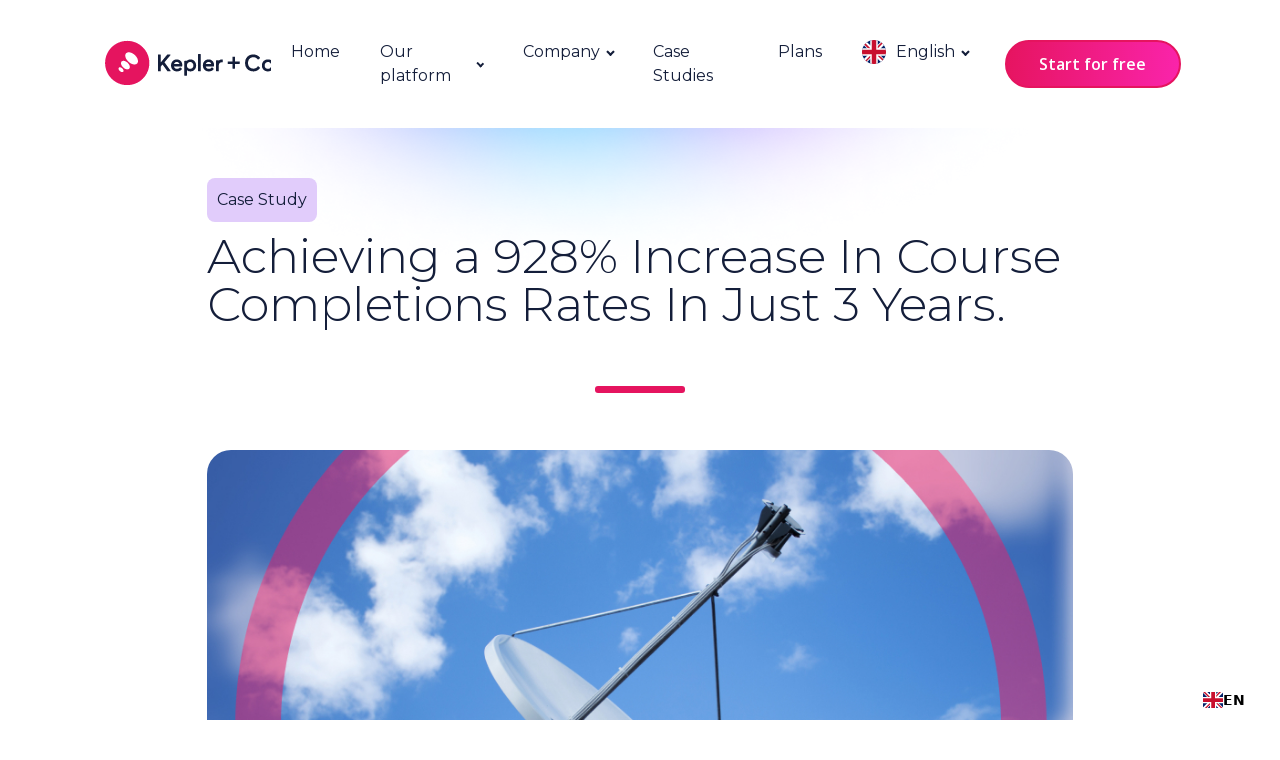

--- FILE ---
content_type: text/html; charset=UTF-8
request_url: https://keplerco.io/case-study/increasing-course-completion-rates/
body_size: 37410
content:
<!DOCTYPE html>
<html lang="en-US" prefix="og: https://ogp.me/ns#" >
<head>
<meta charset="UTF-8">
<meta name="viewport" content="width=device-width, initial-scale=1.0">
<!-- WP_HEAD() START -->
<link rel="preload" as="style" href="https://fonts.googleapis.com/css?family=Open+Sans:100,200,300,400,500,600,700,800,900|Montserrat:100,200,300,400,500,600,700,800,900|Nunito:100,200,300,400,500,600,700,800,900|Roboto+Mono:100,200,300,400,500,600,700,800,900|Roboto+Slab:100,200,300,400,500,600,700,800,900" >
<link rel="stylesheet" href="https://fonts.googleapis.com/css?family=Open+Sans:100,200,300,400,500,600,700,800,900|Montserrat:100,200,300,400,500,600,700,800,900|Nunito:100,200,300,400,500,600,700,800,900|Roboto+Mono:100,200,300,400,500,600,700,800,900|Roboto+Slab:100,200,300,400,500,600,700,800,900">
<script id="cookieyes" type="text/javascript" src="https://cdn-cookieyes.com/client_data/abebfd42c415deb27add75f6/script.js"></script><link rel='preload' as='style' href='https://keplerco.io/wp-content/plugins/oxygen/component-framework/vendor/aos/aos.css?ver=6.9'  data-wpacu-preload-css-basic='1' />
<link rel='preload' as='style' href='https://keplerco.io/wp-content/cache/asset-cleanup/css/item/oxygen__component-framework__oxygen-css-vdf9fde0e3947d12079c24ac25cc5072eb1fe4f4e.css'  data-wpacu-preload-css-basic='1' />

<!-- Search Engine Optimization by Rank Math - https://rankmath.com/ -->
<title>Skills Intelligence | Increasing Course Completion Rates</title>
<meta name="description" content="Achieving a 928% Increase In Course Completions Rates In Just 3 Years For A major Satellite Television Service in Sub-Saharan Africa"/>
<meta name="robots" content="follow, index, max-snippet:-1, max-video-preview:-1, max-image-preview:large"/>
<link rel="canonical" href="https://keplerco.io/case-study/increasing-course-completion-rates/" />
<meta property="og:locale" content="en_US" />
<meta property="og:type" content="article" />
<meta property="og:title" content="Skills Intelligence | Increasing Course Completion Rates" />
<meta property="og:description" content="Achieving a 928% Increase In Course Completions Rates In Just 3 Years For A major Satellite Television Service in Sub-Saharan Africa" />
<meta property="og:url" content="https://keplerco.io/case-study/increasing-course-completion-rates/" />
<meta property="og:site_name" content="Kepler + Co" />
<meta property="article:publisher" content="https://www.facebook.com/keplercoskills" />
<meta property="article:section" content="Case Study" />
<meta property="og:updated_time" content="2025-02-21T14:30:07+00:00" />
<meta property="og:image" content="https://keplerco.io/wp-content/uploads/2024/05/skills-led-case-study-for-theentertainment-industry.jpg" />
<meta property="og:image:secure_url" content="https://keplerco.io/wp-content/uploads/2024/05/skills-led-case-study-for-theentertainment-industry.jpg" />
<meta property="og:image:width" content="950" />
<meta property="og:image:height" content="600" />
<meta property="og:image:alt" content="Course Completions" />
<meta property="og:image:type" content="image/jpeg" />
<meta name="twitter:card" content="summary_large_image" />
<meta name="twitter:title" content="Skills Intelligence | Increasing Course Completion Rates" />
<meta name="twitter:description" content="Achieving a 928% Increase In Course Completions Rates In Just 3 Years For A major Satellite Television Service in Sub-Saharan Africa" />
<meta name="twitter:image" content="https://keplerco.io/wp-content/uploads/2024/05/skills-led-case-study-for-theentertainment-industry.jpg" />
<meta name="twitter:label1" content="Written by" />
<meta name="twitter:data1" content="Kepler + Co" />
<meta name="twitter:label2" content="Time to read" />
<meta name="twitter:data2" content="Less than a minute" />
<script type="application/ld+json" class="rank-math-schema">{"@context":"https://schema.org","@graph":[{"@type":"BreadcrumbList","@id":"https://keplerco.io/case-study/increasing-course-completion-rates/#breadcrumb","itemListElement":[{"@type":"ListItem","position":"1","item":{"@id":"https://keplerco.io","name":"Home"}},{"@type":"ListItem","position":"2","item":{"@id":"https://keplerco.io/case-study/","name":"Case Studies"}},{"@type":"ListItem","position":"3","item":{"@id":"https://keplerco.io/case-study/increasing-course-completion-rates/","name":"Achieving a 928% Increase In Course Completions Rates In Just 3 Years For A major Satellite Television Service in Sub-Saharan Africa"}}]}]}</script>
<!-- /Rank Math WordPress SEO plugin -->

<link rel='dns-prefetch' href='//cdn.weglot.com' />
<link rel='dns-prefetch' href='//www.googletagmanager.com' />
<link rel="alternate" title="oEmbed (JSON)" type="application/json+oembed" href="https://keplerco.io/wp-json/oembed/1.0/embed?url=https%3A%2F%2Fkeplerco.io%2Fcase-study%2Fincreasing-course-completion-rates%2F" />
<link rel="alternate" title="oEmbed (XML)" type="text/xml+oembed" href="https://keplerco.io/wp-json/oembed/1.0/embed?url=https%3A%2F%2Fkeplerco.io%2Fcase-study%2Fincreasing-course-completion-rates%2F&#038;format=xml" />
		<style>
			.lazyload,
			.lazyloading {
				max-width: 100%;
			}
		</style>
		<style id='wp-img-auto-sizes-contain-inline-css' type='text/css'>
img:is([sizes=auto i],[sizes^="auto," i]){contain-intrinsic-size:3000px 1500px}
/*# sourceURL=wp-img-auto-sizes-contain-inline-css */
</style>
<link   data-wpacu-to-be-preloaded-basic='1' rel='stylesheet' id='oxygen-aos-css' href='https://keplerco.io/wp-content/plugins/oxygen/component-framework/vendor/aos/aos.css?ver=6.9' type='text/css' media='all' />
<link   data-wpacu-to-be-preloaded-basic='1' rel='stylesheet' id='oxygen-css' href='https://keplerco.io/wp-content/cache/asset-cleanup/css/item/oxygen__component-framework__oxygen-css-vdf9fde0e3947d12079c24ac25cc5072eb1fe4f4e.css' type='text/css' media='all' />
<link rel='stylesheet' id='weglot-css-css' href='https://keplerco.io/wp-content/cache/asset-cleanup/css/item/weglot__dist__css__front-css-css-v149f0f4ca0d50f9d8665560b5bc5f01261149a67.css' type='text/css' media='all' />
<style id="weglot-custom-style">.country-selector {
    position: relative; /* establish a positioning context */
    margin-bottom: 20px;
    z-index: 100; /* adjust the value as needed */
}</style><link rel='stylesheet' id='new-flag-css-css' href='https://keplerco.io/wp-content/cache/asset-cleanup/css/item/weglot__dist__css__new-flags-css-v81fe0a59d45cd7f1a4812247247cd76205261653.css' type='text/css' media='all' />
<script type="text/javascript" id="gtmkit-js-before" data-cfasync="false" data-nowprocket="" data-cookieconsent="ignore">
/* <![CDATA[ */
		window.gtmkit_settings = {"datalayer_name":"dataLayer","console_log":false};
		window.gtmkit_data = {};
		window.dataLayer = window.dataLayer || [];
				
//# sourceURL=gtmkit-js-before
/* ]]> */
</script>
<script type="text/javascript" src="https://keplerco.io/wp-content/plugins/oxygen/component-framework/vendor/aos/aos.js?ver=1" id="oxygen-aos-js"></script>
<script type="text/javascript" src="https://keplerco.io/wp-includes/js/jquery/jquery.min.js?ver=3.7.1" id="jquery-core-js"></script>
<script type="text/javascript" id="gtmkit-container-js-after" data-cfasync="false" data-nowprocket="" data-cookieconsent="ignore">
/* <![CDATA[ */
/* Google Tag Manager */
(function(w,d,s,l,i){w[l]=w[l]||[];w[l].push({'gtm.start':
new Date().getTime(),event:'gtm.js'});var f=d.getElementsByTagName(s)[0],
j=d.createElement(s),dl=l!='dataLayer'?'&l='+l:'';j.async=true;j.src=
'https://www.googletagmanager.com/gtm.js?id='+i+dl;f.parentNode.insertBefore(j,f);
})(window,document,'script','dataLayer','GTM-56BT3ZF');
/* End Google Tag Manager */

//# sourceURL=gtmkit-container-js-after
/* ]]> */
</script>
<script type="text/javascript" id="gtmkit-datalayer-js-before" data-cfasync="false" data-nowprocket="" data-cookieconsent="ignore">
/* <![CDATA[ */
const gtmkit_dataLayer_content = {"pageType":"case-study"};
dataLayer.push( gtmkit_dataLayer_content );

//# sourceURL=gtmkit-datalayer-js-before
/* ]]> */
</script>
<script type="text/javascript" src="https://keplerco.io/wp-content/plugins/weglot/dist/front-js.js?ver=5.2" id="wp-weglot-js-js"></script>

<!-- Google tag (gtag.js) snippet added by Site Kit -->
<!-- Google Analytics snippet added by Site Kit -->
<script type="text/javascript" src="https://www.googletagmanager.com/gtag/js?id=GT-5MGP9C36" id="google_gtagjs-js" async></script>
<script type="text/javascript" id="google_gtagjs-js-after">
/* <![CDATA[ */
window.dataLayer = window.dataLayer || [];function gtag(){dataLayer.push(arguments);}
gtag("set","linker",{"domains":["keplerco.io"]});
gtag("js", new Date());
gtag("set", "developer_id.dZTNiMT", true);
gtag("config", "GT-5MGP9C36");
 window._googlesitekit = window._googlesitekit || {}; window._googlesitekit.throttledEvents = []; window._googlesitekit.gtagEvent = (name, data) => { var key = JSON.stringify( { name, data } ); if ( !! window._googlesitekit.throttledEvents[ key ] ) { return; } window._googlesitekit.throttledEvents[ key ] = true; setTimeout( () => { delete window._googlesitekit.throttledEvents[ key ]; }, 5 ); gtag( "event", name, { ...data, event_source: "site-kit" } ); }; 
//# sourceURL=google_gtagjs-js-after
/* ]]> */
</script>
<link rel="EditURI" type="application/rsd+xml" title="RSD" href="https://keplerco.io/xmlrpc.php?rsd" />

    <!-- Start of Async ProveSource Code (Wordpress / Woocommerce v4.0.0) --><script>!function(o,i){window.provesrc&&window.console&&console.error&&console.error("ProveSource is included twice in this page."),provesrc=window.provesrc={dq:[],display:function(){this.dq.push(arguments)}},o._provesrcAsyncInit=function(){provesrc.init({apiKey:"eyJhbGciOiJIUzI1NiIsInR5cCI6IkpXVCJ9.eyJhY2NvdW50SWQiOiI2OTA0OGVhYzhmYWYzN2VmNzBhMDk4ZjciLCJpYXQiOjE3NjE5MDYzNDh9.uBX16WdDmotxdzb1Qro6dGDF2-_5L9oLbCq4BMrW8n8",v:"0.0.4"})};var r=i.createElement("script");r.async=!0,r["ch"+"ar"+"set"]="UTF-8",r.src="https://cdn.provesrc.com/provesrc.js";var e=i.getElementsByTagName("script")[0];e.parentNode.insertBefore(r,e)}(window,document);</script><!-- End of Async ProveSource Code -->

<link rel="alternate" href="https://keplerco.io/case-study/increasing-course-completion-rates/" hreflang="en"/>
<link rel="alternate" href="https://keplerco.io/fr/case-study/increasing-course-completion-rates/" hreflang="fr"/>
<link rel="alternate" href="https://keplerco.io/de/case-study/increasing-course-completion-rates/" hreflang="de"/>
<link rel="alternate" href="https://keplerco.io/it/case-study/increasing-course-completion-rates/" hreflang="it"/>
<link rel="alternate" href="https://keplerco.io/es/case-study/increasing-course-completion-rates/" hreflang="es"/>
<script type="application/json" id="weglot-data">{"website":"https:\/\/keplerco.io\/","uid":"7653670213","project_slug":"kepler-marketing","language_from":"en","language_from_custom_flag":null,"language_from_custom_name":null,"excluded_paths":[],"excluded_blocks":[],"custom_settings":{"button_style":{"is_dropdown":true,"with_flags":true,"flag_type":"circle","with_name":true,"full_name":true,"custom_css":".country-selector {\r\n    position: relative; \/* establish a positioning context *\/\r\n    margin-bottom: 20px;\r\n    z-index: 100; \/* adjust the value as needed *\/\r\n}"},"translate_search":true,"wp_user_version":"4.3.1","translate_email":false,"translate_amp":false,"switchers":[{"style":{"with_name":true,"with_flags":true,"full_name":false,"flag_type":"square","size_scale":1},"opts":{"open_hover":true,"close_outside_click":false,"is_responsive":false,"display_device":"mobile","pixel_cutoff":768},"colors":{"text_active":"#000000","text_inactive":"#000000","text_hover":"#FFFFFF","bg_inactive":"#FFFFFF","bg_active":"#FFFFFF","bg_hover":"#3D46FB"},"location":{"target":"","sibling":""},"template":{"name":"vertical_expand","hash":"9a9356c6d05f183be9664bf48c802b92e82ec02f"}}]},"pending_translation_enabled":false,"curl_ssl_check_enabled":false,"custom_css":".country-selector {\r\n    position: relative; \/* establish a positioning context *\/\r\n    margin-bottom: 20px;\r\n    z-index: 100; \/* adjust the value as needed *\/\r\n}","languages":[{"language_to":"fr","custom_code":null,"custom_name":null,"custom_local_name":null,"provider":null,"enabled":true,"automatic_translation_enabled":true,"deleted_at":null,"connect_host_destination":null,"custom_flag":null},{"language_to":"de","custom_code":null,"custom_name":null,"custom_local_name":null,"provider":null,"enabled":true,"automatic_translation_enabled":true,"deleted_at":null,"connect_host_destination":null,"custom_flag":null},{"language_to":"it","custom_code":null,"custom_name":null,"custom_local_name":null,"provider":null,"enabled":true,"automatic_translation_enabled":true,"deleted_at":null,"connect_host_destination":null,"custom_flag":null},{"language_to":"es","custom_code":null,"custom_name":null,"custom_local_name":null,"provider":null,"enabled":true,"automatic_translation_enabled":true,"deleted_at":null,"connect_host_destination":null,"custom_flag":null}],"organization_slug":"w-5f29b5b4a0","current_language":"en","switcher_links":{"en":"https:\/\/keplerco.io\/case-study\/increasing-course-completion-rates\/?wg-choose-original=true","fr":"https:\/\/keplerco.io\/fr\/case-study\/increasing-course-completion-rates\/?wg-choose-original=false","de":"https:\/\/keplerco.io\/de\/case-study\/increasing-course-completion-rates\/?wg-choose-original=false","it":"https:\/\/keplerco.io\/it\/case-study\/increasing-course-completion-rates\/?wg-choose-original=false","es":"https:\/\/keplerco.io\/es\/case-study\/increasing-course-completion-rates\/?wg-choose-original=false"},"original_path":"\/case-study\/increasing-course-completion-rates\/"}</script>		<script>
			document.documentElement.className = document.documentElement.className.replace('no-js', 'js');
		</script>
				<style>
			.no-js img.lazyload {
				display: none;
			}

			figure.wp-block-image img.lazyloading {
				min-width: 150px;
			}

			.lazyload,
			.lazyloading {
				--smush-placeholder-width: 100px;
				--smush-placeholder-aspect-ratio: 1/1;
				width: var(--smush-image-width, var(--smush-placeholder-width)) !important;
				aspect-ratio: var(--smush-image-aspect-ratio, var(--smush-placeholder-aspect-ratio)) !important;
			}

						.lazyload, .lazyloading {
				opacity: 0;
			}

			.lazyloaded {
				opacity: 1;
				transition: opacity 400ms;
				transition-delay: 0ms;
			}

					</style>
		

<link rel="stylesheet" href="https://cdn.linearicons.com/free/1.0.0/icon-font.min.css">
<link rel="icon" href="https://keplerco.io/wp-content/uploads/cropped-Untitled-design-2-1-32x32.png" sizes="32x32" />
<link rel="icon" href="https://keplerco.io/wp-content/uploads/cropped-Untitled-design-2-1-192x192.png" sizes="192x192" />
<link rel="apple-touch-icon" href="https://keplerco.io/wp-content/uploads/cropped-Untitled-design-2-1-180x180.png" />
<meta name="msapplication-TileImage" content="https://keplerco.io/wp-content/uploads/cropped-Untitled-design-2-1-270x270.png" />
<link rel='stylesheet' id='oxygen-cache-1504-css' href='//keplerco.io/wp-content/uploads/oxygen/css/1504.css?cache=1762867366&#038;ver=6.9' type='text/css' media='all' />
<link rel='stylesheet' id='oxygen-cache-2520-css' href='https://keplerco.io/wp-content/cache/asset-cleanup/css/item/content__uploads__oxygen__css__2520-css-v554eec8b97baab8184b92c10be4ca7d5c6745452.css' type='text/css' media='all' />
<link rel='stylesheet' id='oxygen-cache-1545-css' href='https://keplerco.io/wp-content/cache/asset-cleanup/css/item/content__uploads__oxygen__css__1545-css-v2f98003f29905c7d23409029f81e21a778765085.css' type='text/css' media='all' />
<link rel='stylesheet' id='oxygen-universal-styles-css' href='https://keplerco.io/wp-content/cache/asset-cleanup/css/item/content__uploads__oxygen__css__universal-css-vcaa8bc0157f5360614d5d287bbfd37a5103a61ba.css' type='text/css' media='all' />
<!-- END OF WP_HEAD() -->
<style id='global-styles-inline-css' type='text/css'>
:root{--wp--preset--aspect-ratio--square: 1;--wp--preset--aspect-ratio--4-3: 4/3;--wp--preset--aspect-ratio--3-4: 3/4;--wp--preset--aspect-ratio--3-2: 3/2;--wp--preset--aspect-ratio--2-3: 2/3;--wp--preset--aspect-ratio--16-9: 16/9;--wp--preset--aspect-ratio--9-16: 9/16;--wp--preset--color--black: #000000;--wp--preset--color--cyan-bluish-gray: #abb8c3;--wp--preset--color--white: #ffffff;--wp--preset--color--pale-pink: #f78da7;--wp--preset--color--vivid-red: #cf2e2e;--wp--preset--color--luminous-vivid-orange: #ff6900;--wp--preset--color--luminous-vivid-amber: #fcb900;--wp--preset--color--light-green-cyan: #7bdcb5;--wp--preset--color--vivid-green-cyan: #00d084;--wp--preset--color--pale-cyan-blue: #8ed1fc;--wp--preset--color--vivid-cyan-blue: #0693e3;--wp--preset--color--vivid-purple: #9b51e0;--wp--preset--gradient--vivid-cyan-blue-to-vivid-purple: linear-gradient(135deg,rgb(6,147,227) 0%,rgb(155,81,224) 100%);--wp--preset--gradient--light-green-cyan-to-vivid-green-cyan: linear-gradient(135deg,rgb(122,220,180) 0%,rgb(0,208,130) 100%);--wp--preset--gradient--luminous-vivid-amber-to-luminous-vivid-orange: linear-gradient(135deg,rgb(252,185,0) 0%,rgb(255,105,0) 100%);--wp--preset--gradient--luminous-vivid-orange-to-vivid-red: linear-gradient(135deg,rgb(255,105,0) 0%,rgb(207,46,46) 100%);--wp--preset--gradient--very-light-gray-to-cyan-bluish-gray: linear-gradient(135deg,rgb(238,238,238) 0%,rgb(169,184,195) 100%);--wp--preset--gradient--cool-to-warm-spectrum: linear-gradient(135deg,rgb(74,234,220) 0%,rgb(151,120,209) 20%,rgb(207,42,186) 40%,rgb(238,44,130) 60%,rgb(251,105,98) 80%,rgb(254,248,76) 100%);--wp--preset--gradient--blush-light-purple: linear-gradient(135deg,rgb(255,206,236) 0%,rgb(152,150,240) 100%);--wp--preset--gradient--blush-bordeaux: linear-gradient(135deg,rgb(254,205,165) 0%,rgb(254,45,45) 50%,rgb(107,0,62) 100%);--wp--preset--gradient--luminous-dusk: linear-gradient(135deg,rgb(255,203,112) 0%,rgb(199,81,192) 50%,rgb(65,88,208) 100%);--wp--preset--gradient--pale-ocean: linear-gradient(135deg,rgb(255,245,203) 0%,rgb(182,227,212) 50%,rgb(51,167,181) 100%);--wp--preset--gradient--electric-grass: linear-gradient(135deg,rgb(202,248,128) 0%,rgb(113,206,126) 100%);--wp--preset--gradient--midnight: linear-gradient(135deg,rgb(2,3,129) 0%,rgb(40,116,252) 100%);--wp--preset--font-size--small: 13px;--wp--preset--font-size--medium: 20px;--wp--preset--font-size--large: 36px;--wp--preset--font-size--x-large: 42px;--wp--preset--spacing--20: 0.44rem;--wp--preset--spacing--30: 0.67rem;--wp--preset--spacing--40: 1rem;--wp--preset--spacing--50: 1.5rem;--wp--preset--spacing--60: 2.25rem;--wp--preset--spacing--70: 3.38rem;--wp--preset--spacing--80: 5.06rem;--wp--preset--shadow--natural: 6px 6px 9px rgba(0, 0, 0, 0.2);--wp--preset--shadow--deep: 12px 12px 50px rgba(0, 0, 0, 0.4);--wp--preset--shadow--sharp: 6px 6px 0px rgba(0, 0, 0, 0.2);--wp--preset--shadow--outlined: 6px 6px 0px -3px rgb(255, 255, 255), 6px 6px rgb(0, 0, 0);--wp--preset--shadow--crisp: 6px 6px 0px rgb(0, 0, 0);}:where(.is-layout-flex){gap: 0.5em;}:where(.is-layout-grid){gap: 0.5em;}body .is-layout-flex{display: flex;}.is-layout-flex{flex-wrap: wrap;align-items: center;}.is-layout-flex > :is(*, div){margin: 0;}body .is-layout-grid{display: grid;}.is-layout-grid > :is(*, div){margin: 0;}:where(.wp-block-columns.is-layout-flex){gap: 2em;}:where(.wp-block-columns.is-layout-grid){gap: 2em;}:where(.wp-block-post-template.is-layout-flex){gap: 1.25em;}:where(.wp-block-post-template.is-layout-grid){gap: 1.25em;}.has-black-color{color: var(--wp--preset--color--black) !important;}.has-cyan-bluish-gray-color{color: var(--wp--preset--color--cyan-bluish-gray) !important;}.has-white-color{color: var(--wp--preset--color--white) !important;}.has-pale-pink-color{color: var(--wp--preset--color--pale-pink) !important;}.has-vivid-red-color{color: var(--wp--preset--color--vivid-red) !important;}.has-luminous-vivid-orange-color{color: var(--wp--preset--color--luminous-vivid-orange) !important;}.has-luminous-vivid-amber-color{color: var(--wp--preset--color--luminous-vivid-amber) !important;}.has-light-green-cyan-color{color: var(--wp--preset--color--light-green-cyan) !important;}.has-vivid-green-cyan-color{color: var(--wp--preset--color--vivid-green-cyan) !important;}.has-pale-cyan-blue-color{color: var(--wp--preset--color--pale-cyan-blue) !important;}.has-vivid-cyan-blue-color{color: var(--wp--preset--color--vivid-cyan-blue) !important;}.has-vivid-purple-color{color: var(--wp--preset--color--vivid-purple) !important;}.has-black-background-color{background-color: var(--wp--preset--color--black) !important;}.has-cyan-bluish-gray-background-color{background-color: var(--wp--preset--color--cyan-bluish-gray) !important;}.has-white-background-color{background-color: var(--wp--preset--color--white) !important;}.has-pale-pink-background-color{background-color: var(--wp--preset--color--pale-pink) !important;}.has-vivid-red-background-color{background-color: var(--wp--preset--color--vivid-red) !important;}.has-luminous-vivid-orange-background-color{background-color: var(--wp--preset--color--luminous-vivid-orange) !important;}.has-luminous-vivid-amber-background-color{background-color: var(--wp--preset--color--luminous-vivid-amber) !important;}.has-light-green-cyan-background-color{background-color: var(--wp--preset--color--light-green-cyan) !important;}.has-vivid-green-cyan-background-color{background-color: var(--wp--preset--color--vivid-green-cyan) !important;}.has-pale-cyan-blue-background-color{background-color: var(--wp--preset--color--pale-cyan-blue) !important;}.has-vivid-cyan-blue-background-color{background-color: var(--wp--preset--color--vivid-cyan-blue) !important;}.has-vivid-purple-background-color{background-color: var(--wp--preset--color--vivid-purple) !important;}.has-black-border-color{border-color: var(--wp--preset--color--black) !important;}.has-cyan-bluish-gray-border-color{border-color: var(--wp--preset--color--cyan-bluish-gray) !important;}.has-white-border-color{border-color: var(--wp--preset--color--white) !important;}.has-pale-pink-border-color{border-color: var(--wp--preset--color--pale-pink) !important;}.has-vivid-red-border-color{border-color: var(--wp--preset--color--vivid-red) !important;}.has-luminous-vivid-orange-border-color{border-color: var(--wp--preset--color--luminous-vivid-orange) !important;}.has-luminous-vivid-amber-border-color{border-color: var(--wp--preset--color--luminous-vivid-amber) !important;}.has-light-green-cyan-border-color{border-color: var(--wp--preset--color--light-green-cyan) !important;}.has-vivid-green-cyan-border-color{border-color: var(--wp--preset--color--vivid-green-cyan) !important;}.has-pale-cyan-blue-border-color{border-color: var(--wp--preset--color--pale-cyan-blue) !important;}.has-vivid-cyan-blue-border-color{border-color: var(--wp--preset--color--vivid-cyan-blue) !important;}.has-vivid-purple-border-color{border-color: var(--wp--preset--color--vivid-purple) !important;}.has-vivid-cyan-blue-to-vivid-purple-gradient-background{background: var(--wp--preset--gradient--vivid-cyan-blue-to-vivid-purple) !important;}.has-light-green-cyan-to-vivid-green-cyan-gradient-background{background: var(--wp--preset--gradient--light-green-cyan-to-vivid-green-cyan) !important;}.has-luminous-vivid-amber-to-luminous-vivid-orange-gradient-background{background: var(--wp--preset--gradient--luminous-vivid-amber-to-luminous-vivid-orange) !important;}.has-luminous-vivid-orange-to-vivid-red-gradient-background{background: var(--wp--preset--gradient--luminous-vivid-orange-to-vivid-red) !important;}.has-very-light-gray-to-cyan-bluish-gray-gradient-background{background: var(--wp--preset--gradient--very-light-gray-to-cyan-bluish-gray) !important;}.has-cool-to-warm-spectrum-gradient-background{background: var(--wp--preset--gradient--cool-to-warm-spectrum) !important;}.has-blush-light-purple-gradient-background{background: var(--wp--preset--gradient--blush-light-purple) !important;}.has-blush-bordeaux-gradient-background{background: var(--wp--preset--gradient--blush-bordeaux) !important;}.has-luminous-dusk-gradient-background{background: var(--wp--preset--gradient--luminous-dusk) !important;}.has-pale-ocean-gradient-background{background: var(--wp--preset--gradient--pale-ocean) !important;}.has-electric-grass-gradient-background{background: var(--wp--preset--gradient--electric-grass) !important;}.has-midnight-gradient-background{background: var(--wp--preset--gradient--midnight) !important;}.has-small-font-size{font-size: var(--wp--preset--font-size--small) !important;}.has-medium-font-size{font-size: var(--wp--preset--font-size--medium) !important;}.has-large-font-size{font-size: var(--wp--preset--font-size--large) !important;}.has-x-large-font-size{font-size: var(--wp--preset--font-size--x-large) !important;}
/*# sourceURL=global-styles-inline-css */
</style>
</head>
<body class="wp-singular case-study-template-default single single-case-study postid-1545 single-format-standard wp-theme-oxygen-is-not-a-theme  wp-embed-responsive oxygen-body" >




						<header id="_header-9-2520" class="oxy-header-wrapper oxy-sticky-header  oxy-header" ><div id="_header_row-10-2520" class="oxygen-hide-in-overlay oxy-header-row" ><div class="oxy-header-container"><div id="_header_left-11-2520" class="oxy-header-left" ><a id="link-12-2520" class="ct-link" href="https://keplerco.io/"   ><img  id="image-13-2520" alt="" data-src="https://keplerco.io/wp-content/uploads/logo_KeplerCo_light.svg" class="ct-image lazyload" srcset="" data-sizes="(max-width: 221px) 100vw, 221px" src="[data-uri]" /></a></div><div id="_header_center-14-2520" class="oxy-header-center" ><nav id="_nav_menu-15-2520" class="oxy-nav-menu oxy-nav-menu-dropdowns oxy-nav-menu-dropdown-arrow" ><div class='oxy-menu-toggle'><div class='oxy-nav-menu-hamburger-wrap'><div class='oxy-nav-menu-hamburger'><div class='oxy-nav-menu-hamburger-line'></div><div class='oxy-nav-menu-hamburger-line'></div><div class='oxy-nav-menu-hamburger-line'></div></div></div></div><div class="menu-home-page-menu-container"><ul id="menu-home-page-menu" class="oxy-nav-menu-list"><li id="menu-item-2589" class="menu-item menu-item-type-post_type menu-item-object-page menu-item-home menu-item-2589"><a href="https://keplerco.io/">Home</a></li>
<li id="menu-item-2584" class="menu-item menu-item-type-post_type menu-item-object-page menu-item-has-children menu-item-2584"><a href="https://keplerco.io/our-platform/">Our platform</a>
<ul class="sub-menu">
	<li id="menu-item-2585" class="menu-item menu-item-type-post_type menu-item-object-page menu-item-2585"><a href="https://keplerco.io/role-management/">Role management</a></li>
	<li id="menu-item-2586" class="menu-item menu-item-type-post_type menu-item-object-page menu-item-2586"><a href="https://keplerco.io/skill-assessments/">Skill assessments</a></li>
	<li id="menu-item-2587" class="menu-item menu-item-type-post_type menu-item-object-page menu-item-2587"><a href="https://keplerco.io/workforce-analytics/">Workforce analytics</a></li>
	<li id="menu-item-2679" class="menu-item menu-item-type-post_type menu-item-object-page menu-item-2679"><a href="https://keplerco.io/professional-development/">Professional development</a></li>
</ul>
</li>
<li id="menu-item-1691" class="menu-item menu-item-type-custom menu-item-object-custom menu-item-has-children menu-item-1691"><a href="#">Company</a>
<ul class="sub-menu">
	<li id="menu-item-2372" class="menu-item menu-item-type-post_type menu-item-object-page menu-item-2372"><a href="https://keplerco.io/about/">About</a></li>
	<li id="menu-item-1692" class="menu-item menu-item-type-post_type menu-item-object-page menu-item-1692"><a href="https://keplerco.io/partnerships/">Partnerships</a></li>
</ul>
</li>
<li id="menu-item-1602" class="menu-item menu-item-type-post_type menu-item-object-page menu-item-1602"><a href="https://keplerco.io/case-studies/">Case Studies</a></li>
<li id="menu-item-2065" class="menu-item menu-item-type-post_type menu-item-object-page menu-item-2065"><a href="https://keplerco.io/pricing-plans/">Plans</a></li>
<li id="menu-item-2700" class="weglot-parent-menu-item wg-en weglot-lang menu-item-weglot weglot-language weglot-flags flag-3 en menu-item menu-item-type-custom menu-item-object-custom menu-item-has-children menu-item-2700"><a href="#weglot_switcher" data-wg-notranslate="true">English</a>
<ul class="sub-menu">
	<li id="menu-item-weglot-2700-fr" class="weglot-lang menu-item-weglot weglot-language weglot-flags flag-3 weglot-fr fr wg-fr menu-item menu-item-type-custom menu-item-object-custom menu-item-weglot-2700-fr"><a href="https://keplerco.io/fr/case-study/increasing-course-completion-rates/?wg-choose-original=false" data-wg-notranslate="true">Français</a></li>
	<li id="menu-item-weglot-2700-de" class="weglot-lang menu-item-weglot weglot-language weglot-flags flag-3 weglot-de de wg-de menu-item menu-item-type-custom menu-item-object-custom menu-item-weglot-2700-de"><a href="https://keplerco.io/de/case-study/increasing-course-completion-rates/?wg-choose-original=false" data-wg-notranslate="true">Deutsch</a></li>
	<li id="menu-item-weglot-2700-it" class="weglot-lang menu-item-weglot weglot-language weglot-flags flag-3 weglot-it it wg-it menu-item menu-item-type-custom menu-item-object-custom menu-item-weglot-2700-it"><a href="https://keplerco.io/it/case-study/increasing-course-completion-rates/?wg-choose-original=false" data-wg-notranslate="true">Italiano</a></li>
	<li id="menu-item-weglot-2700-es" class="weglot-lang menu-item-weglot weglot-language weglot-flags flag-3 weglot-es es wg-es menu-item menu-item-type-custom menu-item-object-custom menu-item-weglot-2700-es"><a href="https://keplerco.io/es/case-study/increasing-course-completion-rates/?wg-choose-original=false" data-wg-notranslate="true">Español</a></li>
</ul>
</li>
</ul></div></nav></div><div id="_header_right-16-2520" class="oxy-header-right" ><a id="link_text-17-2520" class="ct-link-text kp-menu-text-cta" href="https://start.keplerco.io/account/register" target="_blank"  >Start for free</a>
		<div id="-burger-trigger-18-2520" class="oxy-burger-trigger mobile-burger" ><button aria-label="Open menu" data-touch="click"  class="hamburger hamburger--slider" type="button"><span class="hamburger-box"><span class="hamburger-inner"></span></span></button></div>

		</div></div></div></header>
				<script type="text/javascript">
			jQuery(document).ready(function() {
				var selector = "#_header-9-2520",
					scrollval = parseInt("150");
				if (!scrollval || scrollval < 1) {
											jQuery("body").css("margin-top", jQuery(selector).outerHeight());
						jQuery(selector).addClass("oxy-sticky-header-active");
									}
				else {
					var scrollTopOld = 0;
					jQuery(window).scroll(function() {
						if (!jQuery('body').hasClass('oxy-nav-menu-prevent-overflow')) {
							if (jQuery(this).scrollTop() > scrollval 
																) {
								if (
																		!jQuery(selector).hasClass("oxy-sticky-header-active")) {
									if (jQuery(selector).css('position')!='absolute') {
										jQuery("body").css("margin-top", jQuery(selector).outerHeight());
									}
									jQuery(selector)
										.addClass("oxy-sticky-header-active")
																			.addClass("oxy-sticky-header-fade-in");
																	}
							}
							else {
								jQuery(selector)
									.removeClass("oxy-sticky-header-fade-in")
									.removeClass("oxy-sticky-header-active");
								if (jQuery(selector).css('position')!='absolute') {
									jQuery("body").css("margin-top", "");
								}
							}
							scrollTopOld = jQuery(this).scrollTop();
						}
					})
				}
			});
		</script><div id='inner_content-7-2520' class='ct-inner-content'><section id="section-132-1506" class="ct-section uc__sec uc__sec3" ><div class="ct-section-inner-wrap"><div id="div_block-133-1506" class="ct-div-block" ><div id="text_block-136-1506" class="ct-text-block category-chip" ><span id="span-137-1506" class="ct-span" ><a href="https://keplerco.io/category/updates/case-study/" rel="tag">Case Study</a></span></div><h1 id="headline-142-1506" class="ct-headline"><span id="span-291-1506" class="ct-span updates-heading" >Achieving a 928% Increase In Course Completions Rates In Just 3 Years.</span><br></h1></div><div id="div_block-154-1506" class="ct-div-block" ><div id="div_block-30-1459" class="ct-div-block" ></div></div><div id="div_block-294-1506" class="ct-div-block" ><img  id="image-288-1506" alt="" data-src="https://keplerco.io/wp-content/uploads/2024/05/skills-led-case-study-for-theentertainment-industry.jpg" class="ct-image lazyload" data-srcset="https://keplerco.io/wp-content/uploads/2024/05/skills-led-case-study-for-theentertainment-industry.jpg 950w, https://keplerco.io/wp-content/uploads/2024/05/skills-led-case-study-for-theentertainment-industry-300x189.jpg 300w, https://keplerco.io/wp-content/uploads/2024/05/skills-led-case-study-for-theentertainment-industry-768x485.jpg 768w" data-sizes="(max-width: 950px) 100vw, 950px" src="[data-uri]" style="--smush-placeholder-width: 950px; --smush-placeholder-aspect-ratio: 950/600;" /></div></div></section><section id="section-298-1506" class="ct-section us-sec2 uc__sec" ><div class="ct-section-inner-wrap"><div id="div_block-308-1506" class="ct-div-block" ><div id="new_columns-1360-1514" class="ct-new-columns" ><div id="div_block-1361-1514" class="ct-div-block" ><h4 id="headline-1363-1514" class="ct-headline paragraph">A Skills-Led Approach To A Competitive Edge&nbsp;</h4><div id="_rich_text-1505-1545" class="oxy-rich-text paragraph" ><p>A major satellite TV provider in Sub-Saharan Africa recognised the need to overhaul its talent development to maintain a competitive edge. Partnering with Kepler + Co, they implemented an innovative skills-centric approach. The results were astounding - course completion rates skyrocketed by 928% in just 3 years, drastically improving service quality, customer satisfaction and brand advocacy.</p></div></div><div id="div_block-1362-1514" class="ct-div-block" ><div id="div_block-2378-1545" class="ct-div-block" ><div id="code_block-1852-1545" class="ct-code-block" ><svg id="e1TVYrOlmZG1" xmlns="http://www.w3.org/2000/svg" xmlns:xlink="http://www.w3.org/1999/xlink" viewbox="0 0 318 182" shape-rendering="geometricPrecision" text-rendering="geometricPrecision">
    <path d="M317,178.7c-.5,0-1.8-.3-3.2.2-1.2.4-2.5,1.6-4.1,1.5-1.4,0-1.5-2.1-3.3-2.2-.9,0-.8-1.6-4.1-1.4-2.8.2-5.5,2-6.4,1.9-2.7-.2-2.3,1.3-5.2,1-2.7-.2-1.4-3-4.2-3.3-2.1-.2-9.6,2.5-11.8,2.3-1.3-.1-2.6-.2-3.9-.3-1.1,0-4.7-2.8-5.8-2.9-2.4-.2-8.1,2.4-10.3,2.1-1.2-.1-3.2,1.8-5.8,1.6-1.8,0-4.3-2.6-6.4-3-1.8-.3-4.1,1-5.8.8-6.9-1.1-12.3-3.5-12.7-3.4-3.1,1-1.4,5.8,2.4,2.7c3.7-3.1,8.1-17.3-.3-19.7-8.5-2.4-17.3,2.7-14.2,4.1c3,1.4,11.5-4.1,3.7-13.2-7.8-9.2-29.8-1.7-21.7,1.7s7.1-11.2-1.4-8.8-12.9,14.9-7.1,12.9-2.7-14.6-11.5-13.9-13.9-5.4-20.3-20.4c-6.4-14.9,1-40,7.8-50.2s16.3-11.9,14.9-10.2-6.1-5.1-6.1-6.8s2-6.1,3.1-6.1s10.5,8.1,8.8,9.8-3.7,2-3.7,2s3.7-6.1,6.4-3.4s9.9,14.3,11.9,11.9s2.6-18.7,2.6-18.7-13.9,2.7-11.9,4.1s24.4-6.6,35.7-15.5c11.3-8.8,18.2-28.7,17.2-32.1s-22.7-2.4-28.5,0s3,18.3,8.1,19.7s9.2-8.8,2.7-12.9c-6.4-4.1-13.9.3-16.6,5.1-2.7,4.7,2.7,13.2,10.9,11.9c8.1-1.4,4.1-10.5,3-7.8-1,2.7,4.1,3.4,3.7,6.5-.3,3.1-5.8,6.1-7.5,6.5-1.7.3-12.2-3.4-14.9-10.9s-3.1-12.6-1.4-13.9c1.7-1.4,4.7-3.4,5.1-2c.3,1.4-11.9,5.4-19.3,16.3-1.5,2.2-2.9,4.3-4.1,6.2-4.7,7.5-7.1,12.5-7.1,12.5s10.9-9.5,8.5-11.9-17,.7-18.6,2.4c-1.7,1.7,7.1,10.5,7.1,10.5l5.4,2c0,0,9.5-9.2,11.9-8.1c2.4,1,3.1,1.7,2.7,3.4-.3,1.7-14.2,10.2-16.6,11.5-2.4,1.4-17.3,11.2-26.1,21s-14.2,22.7-19,35c-4.7,12.2-10.5,28.8-7.8,32.6c2.7,3.7,20.3,7.8,20.3-2s-10.5-11.5-14.6-6.4s10.2,24.4,22.4,13.6c12.2-10.9-31.5-15.3-37.6-2.7s6.4-9.8-8.5-8.1-22.7,18.3-14.2,18.7c8.5.3,1.4-15.6-8.8-10.5s-15.3,15.3-10.9,18.7s15.3-1,9.5-5.1-13.9-6.5-17.3-.3c-3.4,6.1-9.1,16-4.1,18c5.1,2,27.5-10.2,23.1-9.8-4.4.3-1,12.2,13.9,7.5c14.9-4.8,22.7-21.7,11.5-19.3s4.4,20,10.5,15.6s6.8-14.6,15.6-14.3s19,6.8,15.3,12.2-14.2,9.2-14.6,1.7c-.3-7.5,7.1-20.4,19.7-18.7c12.5,1.7,25.4,11.2,21.7,16.6s-15.3,6.5-15.9,2.4c-.7-4.1,13.9-12.9,23.4-10.2s21,13.6,16.3,17.6c-4.7,4.1-21.4,3.4-33.2,1.4-11.9-2-19.7-2.7-30.5,1.7-10.9,4.4-22.7-3.1-33.2-3.4s-14.2,2-22.7,2.7-19-3.4-24.4-3.7-12.9,1.7-13.6-2.7s5.4-9.8,9.2-8.8c3.7,1,2.4,12.6-5.8,14.3-2.5.3-2.2-3.1-7.9-2.7-1.5.1-2.5-1.1-5.2,0-2.1.9-2.3-1-5.4.8-.6.4-1.5-.2-2.2-.2-1.2-.1-5.9,1.2-7,1.1s-3.7-1.9-4.7-2c-2.2-.2-4.9,1.5-6.4,1.4-1.7,0-4.1.9-4.5.9" fill="none" stroke="#fff" stroke-width="2" stroke-linecap="round" stroke-linejoin="round" stroke-dasharray="1786.15" stroke-dashoffset="1786.15">
        <animate attributename="stroke-dashoffset" begin="0s" dur="5s" to="0" fill="freeze"/>
    </path>
</svg>
</div><div id="text_block-2380-1545" class="ct-text-block" >Course Completion Rates</div><img  id="image-2377-1545" alt="" data-src="https://keplerco.io/wp-content/uploads/2024/05/broadcasting_numbers.svg" class="ct-image lazyload" srcset="" data-sizes="(max-width: 268px) 100vw, 268px" src="[data-uri]" /></div></div></div></div></div></section><section id="section-471-1506" class="ct-section uc__sec uc__sec3" ><div class="ct-section-inner-wrap"><div id="div_block-317-1506" class="ct-div-block" ><div id="_rich_text-328-1506" class="oxy-rich-text paragraph" ><h4>Background:</h4>
<p>Despite its consistent market leadership fuelled by a commitment to innovation, the company faced emerging challenges posed by technological disruptions and changing customer expectations. The company's traditional training models required improvement to meet these evolving requirements, prompting the need for a comprehensive overhaul of its talent development strategies.</p>
<p>To spearhead this transformation, the company selected Kepler + Co, a front-runner in the skills-identification and development sector. Kepler + Co's advanced methodologies and continuous development strategies were instrumental in empowering the company's workforce and sustaining its market dominance.</p>
<h4>Challenges:</h4>
<p><strong>Billing Efficiency</strong> - Internal Customers: Managing billing complexities and meeting client expectations became increasingly challenging. The high turnover of support staff and the need for continuous upskilling required a dynamic system that could curate content efficiently, enabling agile billing processes and enhancing stakeholder relations.</p>
<p><strong>Training and Retraining</strong> - Customer Education: The company's reliance on Business Process Outsourcing (BPO) partners for frontline support and installations led to a high churn rate among employees. Continuous training and retraining programmes were essential to maintain consistent service quality and streamline customer interactions, despite the constant onboarding of new staff.</p>
<p><strong>Achieving High Completion Rates</strong> - Data Management: Initially, the company struggled with low course completion rates, hindering the effectiveness of its skills development programmes. Improved data management and engaging, skills-led training methodologies were crucial to increasing employee engagement and ensuring reliable progress tracking.</p></div></div></div></section><section id="section-1072-1514" class="ct-section uc__sec uc__sec3" ><div class="ct-section-inner-wrap"><div id="div_block-1073-1514" class="ct-div-block" ><div id="code_block-2511-1545" class="ct-code-block" ><svg xmlns="http://www.w3.org/2000/svg" id="_a0" viewbox="0 0 950 600" style="background: rgba(12,19,38,0.00);"><defs><lineargradient id="Gradient-0" x1="128.6" y1="493" x2="128.6" y2="467.9" gradientunits="userSpaceOnUse"><stop offset="0" stop-color="#fa24ab"/><stop offset="1" stop-color="#e61460"/></lineargradient><lineargradient id="Gradient-1" x1="185.6" y1="493" x2="185.6" y2="447.8" gradientunits="userSpaceOnUse"><stop offset="0" stop-color="#fa24ab"/><stop offset="1" stop-color="#e61460"/></lineargradient><lineargradient id="Gradient-2" x1="242.6" y1="493" x2="242.6" y2="437.2" gradientunits="userSpaceOnUse"><stop offset="0" stop-color="#fa24ab"/><stop offset="1" stop-color="#e61460"/></lineargradient><lineargradient id="Gradient-3" x1="299.6" y1="493" x2="299.6" y2="443.2" gradientunits="userSpaceOnUse"><stop offset="0" stop-color="#fa24ab"/><stop offset="1" stop-color="#e61460"/></lineargradient><lineargradient id="Gradient-4" x1="356.6" y1="493" x2="356.6" y2="428.2" gradientunits="userSpaceOnUse"><stop offset="0" stop-color="#fa24ab"/><stop offset="1" stop-color="#e61460"/></lineargradient><lineargradient id="Gradient-5" x1="413.6" y1="493" x2="413.6" y2="343.5" gradientunits="userSpaceOnUse"><stop offset="0" stop-color="#fa24ab"/><stop offset="1" stop-color="#e61460"/></lineargradient><lineargradient id="Gradient-6" x1="470.6" y1="493" x2="470.6" y2="285" gradientunits="userSpaceOnUse"><stop offset="0" stop-color="#fa24ab"/><stop offset="1" stop-color="#e61460"/></lineargradient><lineargradient id="Gradient-7" x1="527.6" y1="493" x2="527.6" y2="331.5" gradientunits="userSpaceOnUse"><stop offset="0" stop-color="#fa24ab"/><stop offset="1" stop-color="#e61460"/></lineargradient><lineargradient id="Gradient-8" x1="584.6" y1="493" x2="584.6" y2="323.2" gradientunits="userSpaceOnUse"><stop offset="0" stop-color="#fa24ab"/><stop offset="1" stop-color="#e61460"/></lineargradient><lineargradient id="Gradient-9" x1="641.6" y1="493" x2="641.6" y2="186.8" gradientunits="userSpaceOnUse"><stop offset="0" stop-color="#fa24ab"/><stop offset="1" stop-color="#e61460"/></lineargradient><lineargradient id="Gradient-10" x1="698.6" y1="493" x2="698.6" y2="152.2" gradientunits="userSpaceOnUse"><stop offset="0" stop-color="#fa24ab"/><stop offset="1" stop-color="#e61460"/></lineargradient><lineargradient id="Gradient-11" x1="755.6" y1="493" x2="755.6" y2="157.5" gradientunits="userSpaceOnUse"><stop offset="0" stop-color="#fa24ab"/><stop offset="1" stop-color="#e61460"/></lineargradient><lineargradient id="Gradient-12" x1="812.6" y1="493" x2="812.6" y2="255.8" gradientunits="userSpaceOnUse"><stop offset="0" stop-color="#fa24ab"/><stop offset="1" stop-color="#e61460"/></lineargradient></defs><path d="M793.3 6h-760.8c-12.4 0-22.4 10-22.4 22.4v494.5c0 12.3 10 22.4 22.4 22.4h760.8c12.3 0 22.4-10.1 22.4-22.4v-494.5c0-12.4-10.1-22.4-22.4-22.4Z" fill="#141e3a" fill-opacity=".75" shape-rendering="crispEdges" transform="translate(475,300) translate(-412.9,-275.6)"/><path d="M32.5 6.4h760.8c12.1 0 22 9.8 22 22v494.5c0 12.1-9.9 22-22 22h-760.8c-12.2 0-22.1-9.9-22.1-22v-494.5c0-12.2 9.9-22 22.1-22Z" stroke="#37357e" shape-rendering="crispEdges" fill="none" transform="translate(475,300) translate(-412.9,-275.6)"/><path d="M195.4 535.7v-1.9l4.9-4.5c.3-0.4 .6-0.7 .8-1c.2-0.3 .3-0.5 .4-0.7c0-0.3 .1-0.5 .1-0.7c0-0.5-0.2-0.9-0.5-1.1c-0.4-0.3-0.9-0.4-1.5-0.4c-0.6 0-1.1 .1-1.5 .3c-0.5 .2-0.8 .5-1.1 .9l-2.2-1.3c.5-0.8 1.2-1.3 2-1.7c.9-0.5 1.9-0.7 3-0.7c1 0 1.8 .2 2.5 .5c.7 .3 1.2 .7 1.6 1.3c.4 .5 .6 1.2 .6 1.9c0 .5 0 .9-0.2 1.3c0 .4-0.3 .8-0.6 1.2c-0.3 .5-0.7 1-1.3 1.5l-4 3.8l-0.6-1h7.1v2.3h-9.5Zm16.1 .3c-1 0-1.9-0.3-2.7-0.8c-0.9-0.5-1.5-1.3-2-2.2c-0.4-1-0.7-2.2-0.7-3.6c0-1.3 .3-2.5 .7-3.5c.5-1 1.1-1.7 2-2.2c.8-0.5 1.7-0.8 2.7-0.8c1.1 0 2 .3 2.8 .8c.8 .5 1.5 1.2 1.9 2.2c.5 1 .7 2.2 .7 3.5c0 1.4-0.2 2.6-0.7 3.6c-0.4 .9-1.1 1.7-1.9 2.2c-0.8 .5-1.7 .8-2.8 .8Zm0-2.5c.5 0 .9-0.2 1.3-0.4c.4-0.3 .7-0.7 .9-1.3c.2-0.6 .3-1.4 .3-2.4c0-0.9-0.1-1.7-0.3-2.3c-0.2-0.6-0.5-1-0.9-1.3c-0.4-0.3-0.8-0.4-1.3-0.4c-0.5 0-0.9 .1-1.2 .4c-0.4 .3-0.7 .7-0.9 1.3c-0.2 .6-0.3 1.4-0.3 2.3c0 1 .1 1.8 .3 2.4c.2 .6 .5 1 .9 1.3c.3 .2 .7 .4 1.2 .4Zm6.7 2.2v-1.9l4.8-4.5c.4-0.4 .7-0.7 .9-1c.2-0.3 .3-0.5 .3-0.7c.1-0.3 .1-0.5 .1-0.7c0-0.5-0.1-0.9-0.5-1.1c-0.3-0.3-0.8-0.4-1.5-0.4c-0.5 0-1 .1-1.4 .3c-0.5 .2-0.9 .5-1.2 .9l-2.1-1.3c.5-0.8 1.1-1.3 2-1.7c.9-0.5 1.9-0.7 3-0.7c.9 0 1.7 .2 2.4 .5c.8 .3 1.3 .7 1.7 1.3c.4 .5 .6 1.2 .6 1.9c0 .5-0.1 .9-0.2 1.3c-0.1 .4-0.3 .8-0.6 1.2c-0.3 .5-0.7 1-1.3 1.5l-4.1 3.8l-0.5-1h7.1v2.3h-9.5Zm12.6 0v-11.5l1.3 1.3h-3.8v-2.4h5.5v12.6h-3Z" fill="#e5145f" transform="translate(214.3,529.4) translate(-214.3,-529.4)"/><path d="M420.1 535.7v-1.9l4.9-4.5c.4-0.4 .6-0.7 .8-1c.2-0.3 .3-0.5 .4-0.7c.1-0.3 .1-0.5 .1-0.7c0-0.5-0.2-0.9-0.5-1.1c-0.4-0.3-0.9-0.4-1.5-0.4c-0.6 0-1 .1-1.5 .3c-0.4 .2-0.8 .5-1.1 .9l-2.2-1.3c.5-0.8 1.2-1.3 2.1-1.7c.8-0.5 1.8-0.7 2.9-0.7c1 0 1.8 .2 2.5 .5c.7 .3 1.2 .7 1.6 1.3c.4 .5 .6 1.2 .6 1.9c0 .5 0 .9-0.1 1.3c-0.1 .4-0.3 .8-0.6 1.2c-0.3 .5-0.8 1-1.4 1.5l-4 3.8l-0.6-1h7.1v2.3h-9.5Zm16.1 .3c-1 0-1.9-0.3-2.7-0.8c-0.8-0.5-1.5-1.3-2-2.2c-0.4-1-0.7-2.2-0.7-3.6c0-1.3 .3-2.5 .7-3.5c.5-1 1.2-1.7 2-2.2c.8-0.5 1.7-0.8 2.7-0.8c1.1 0 2 .3 2.8 .8c.8 .5 1.5 1.2 1.9 2.2c.5 1 .7 2.2 .7 3.5c0 1.4-0.2 2.6-0.7 3.6c-0.4 .9-1.1 1.7-1.9 2.2c-0.8 .5-1.7 .8-2.8 .8Zm0-2.5c.5 0 1-0.2 1.3-0.4c.4-0.3 .7-0.7 .9-1.3c.2-0.6 .3-1.4 .3-2.4c0-0.9-0.1-1.7-0.3-2.3c-0.2-0.6-0.5-1-0.9-1.3c-0.3-0.3-0.8-0.4-1.3-0.4c-0.4 0-0.9 .1-1.2 .4c-0.4 .3-0.7 .7-0.9 1.3c-0.2 .6-0.3 1.4-0.3 2.3c0 1 .1 1.8 .3 2.4c.2 .6 .5 1 .9 1.3c.3 .2 .8 .4 1.2 .4Zm6.7 2.2v-1.9l4.8-4.5c.4-0.4 .7-0.7 .9-1c.2-0.3 .3-0.5 .3-0.7c.1-0.3 .2-0.5 .2-0.7c0-0.5-0.2-0.9-0.6-1.1c-0.3-0.3-0.8-0.4-1.5-0.4c-0.5 0-1 .1-1.4 .3c-0.5 .2-0.9 .5-1.2 .9l-2.1-1.3c.5-0.8 1.2-1.3 2-1.7c.9-0.5 1.9-0.7 3-0.7c.9 0 1.8 .2 2.5 .5c.7 .3 1.2 .7 1.6 1.3c.4 .5 .6 1.2 .6 1.9c0 .5-0.1 .9-0.2 1.3c-0.1 .4-0.3 .8-0.6 1.2c-0.3 .5-0.7 1-1.3 1.5l-4 3.8l-0.6-1h7.1v2.3h-9.5Zm10.6 0v-1.9l4.9-4.5c.3-0.4 .6-0.7 .8-1c.2-0.3 .3-0.5 .4-0.7c0-0.3 .1-0.5 .1-0.7c0-0.5-0.2-0.9-0.5-1.1c-0.4-0.3-0.9-0.4-1.5-0.4c-0.6 0-1.1 .1-1.5 .3c-0.5 .2-0.8 .5-1.2 .9l-2.1-1.3c.5-0.8 1.2-1.3 2-1.7c.9-0.5 1.9-0.7 3-0.7c1 0 1.8 .2 2.5 .5c.7 .3 1.2 .7 1.6 1.3c.4 .5 .6 1.2 .6 1.9c0 .5 0 .9-0.2 1.3c-0.1 .4-0.3 .8-0.6 1.2c-0.3 .5-0.7 1-1.3 1.5l-4 3.8l-0.6-1h7.1v2.3h-9.5Z" fill="#e5145f" transform="translate(441.3,529.4) translate(-441.3,-529.4)"/><path d="M650.3 535.7v-1.9l4.9-4.5c.4-0.4 .7-0.7 .9-1c.1-0.3 .3-0.5 .3-0.7c.1-0.3 .1-0.5 .1-0.7c0-0.5-0.2-0.9-0.5-1.1c-0.3-0.3-0.8-0.4-1.5-0.4c-0.5 0-1 .1-1.5 .3c-0.4 .2-0.8 .5-1.1 .9l-2.1-1.3c.5-0.8 1.1-1.3 2-1.7c.9-0.5 1.8-0.7 3-0.7c.9 0 1.7 .2 2.4 .5c.7 .3 1.3 .7 1.7 1.3c.4 .5 .6 1.2 .6 1.9c0 .5-0.1 .9-0.2 1.3c-0.1 .4-0.3 .8-0.6 1.2c-0.3 .5-0.8 1-1.4 1.5l-4 3.8l-0.5-1h7.1v2.3h-9.6Zm16.2 .3c-1.1 0-2-0.3-2.8-0.8c-0.8-0.5-1.5-1.3-1.9-2.2c-0.5-1-0.7-2.2-0.7-3.6c0-1.3 .2-2.5 .7-3.5c.4-1 1.1-1.7 1.9-2.2c.8-0.5 1.7-0.8 2.8-0.8c1 0 1.9 .3 2.7 .8c.9 .5 1.5 1.2 2 2.2c.4 1 .7 2.2 .7 3.5c0 1.4-0.3 2.6-0.7 3.6c-0.5 .9-1.1 1.7-2 2.2c-0.8 .5-1.7 .8-2.7 .8Zm0-2.5c.5 0 .9-0.2 1.2-0.4c.4-0.3 .7-0.7 .9-1.3c.2-0.6 .3-1.4 .3-2.4c0-0.9-0.1-1.7-0.3-2.3c-0.2-0.6-0.5-1-0.9-1.3c-0.3-0.3-0.7-0.4-1.2-0.4c-0.5 0-0.9 .1-1.3 .4c-0.4 .3-0.7 .7-0.9 1.3c-0.2 .6-0.3 1.4-0.3 2.3c0 1 .1 1.8 .3 2.4c.2 .6 .5 1 .9 1.3c.4 .2 .8 .4 1.3 .4Zm6.6 2.2v-1.9l4.9-4.5c.4-0.4 .6-0.7 .8-1c.2-0.3 .3-0.5 .4-0.7c0-0.3 .1-0.5 .1-0.7c0-0.5-0.2-0.9-0.5-1.1c-0.4-0.3-0.9-0.4-1.5-0.4c-0.6 0-1.1 .1-1.5 .3c-0.5 .2-0.8 .5-1.1 .9l-2.2-1.3c.5-0.8 1.2-1.3 2.1-1.7c.8-0.5 1.8-0.7 2.9-0.7c1 0 1.8 .2 2.5 .5c.7 .3 1.2 .7 1.6 1.3c.4 .5 .6 1.2 .6 1.9c0 .5 0 .9-0.1 1.3c-0.1 .4-0.3 .8-0.7 1.2c-0.3 .5-0.7 1-1.3 1.5l-4 3.8l-0.6-1h7.1v2.3h-9.5Zm14.8 .3c-0.9 0-1.7-0.2-2.6-0.4c-0.9-0.2-1.6-0.6-2.2-1l1.1-2.2c.5 .3 1.1 .6 1.7 .8c.7 .2 1.3 .3 1.9 .3c.8 0 1.4-0.1 1.8-0.4c.4-0.3 .6-0.7 .6-1.2c0-0.5-0.2-0.9-0.6-1.1c-0.3-0.3-0.9-0.5-1.8-0.5h-1.3v-1.9l3.5-4l.4 1.1h-6.7v-2.4h8.9v1.9l-3.5 4l-1.5-0.8h.8c1.6 0 2.8 .3 3.6 1c.7 .7 1.1 1.6 1.1 2.7c0 .7-0.1 1.4-0.5 2c-0.4 .6-1 1.1-1.7 1.5c-0.8 .4-1.8 .6-3 .6Z" fill="#e5145f" transform="translate(671.5,529.4) translate(-671.5,-529.4)"/><path d="M794.3 535.7v-1.9l4.9-4.5c.4-0.4 .6-0.7 .8-1c.2-0.3 .3-0.5 .4-0.7c.1-0.3 .1-0.5 .1-0.7c0-0.5-0.2-0.9-0.5-1.1c-0.4-0.3-0.9-0.4-1.5-0.4c-0.6 0-1 .1-1.5 .3c-0.4 .2-0.8 .5-1.1 .9l-2.2-1.3c.5-0.8 1.2-1.3 2.1-1.7c.8-0.5 1.8-0.7 2.9-0.7c1 0 1.8 .2 2.5 .5c.7 .3 1.2 .7 1.6 1.3c.4 .5 .6 1.2 .6 1.9c0 .5 0 .9-0.1 1.3c-0.1 .4-0.3 .8-0.6 1.2c-0.3 .5-0.8 1-1.4 1.5l-4 3.8l-0.6-1h7.1v2.3h-9.5Zm16.1 .3c-1 0-1.9-0.3-2.7-0.8c-0.8-0.5-1.5-1.3-2-2.2c-0.4-1-0.7-2.2-0.7-3.6c0-1.3 .3-2.5 .7-3.5c.5-1 1.2-1.7 2-2.2c.8-0.5 1.7-0.8 2.7-0.8c1.1 0 2 .3 2.8 .8c.8 .5 1.5 1.2 1.9 2.2c.5 1 .7 2.2 .7 3.5c0 1.4-0.2 2.6-0.7 3.6c-0.4 .9-1.1 1.7-1.9 2.2c-0.8 .5-1.7 .8-2.8 .8Zm0-2.5c.5 0 1-0.2 1.3-0.4c.4-0.3 .7-0.7 .9-1.3c.2-0.6 .3-1.4 .3-2.4c0-0.9-0.1-1.7-0.3-2.3c-0.2-0.6-0.5-1-0.9-1.3c-0.3-0.3-0.8-0.4-1.3-0.4c-0.4 0-0.9 .1-1.2 .4c-0.4 .3-0.7 .7-0.9 1.3c-0.2 .6-0.3 1.4-0.3 2.3c0 1 .1 1.8 .3 2.4c.2 .6 .5 1 .9 1.3c.3 .2 .8 .4 1.2 .4Zm6.7 2.2v-1.9l4.8-4.5c.4-0.4 .7-0.7 .9-1c.2-0.3 .3-0.5 .3-0.7c.1-0.3 .2-0.5 .2-0.7c0-0.5-0.2-0.9-0.6-1.1c-0.3-0.3-0.8-0.4-1.5-0.4c-0.5 0-1 .1-1.4 .3c-0.5 .2-0.9 .5-1.2 .9l-2.1-1.3c.5-0.8 1.2-1.3 2-1.7c.9-0.5 1.9-0.7 3-0.7c.9 0 1.8 .2 2.5 .5c.7 .3 1.2 .7 1.6 1.3c.4 .5 .6 1.2 .6 1.9c0 .5-0.1 .9-0.2 1.3c-0.1 .4-0.3 .8-0.6 1.2c-0.3 .5-0.7 1-1.3 1.5l-4 3.8l-0.6-1h7.1v2.3h-9.5Zm10.4-2.6v-2l5.9-8h3.1l-5.8 8l-1.5-0.4h9.9v2.4h-11.6Zm6.8 2.6v-2.6v-2.4v-2.3h2.8v7.3h-2.8Z" fill="#e5145f" transform="translate(816.4,529.4) translate(-816.4,-529.4)"/><path id="_a1" d="M137.6 476.9c0-5-4.1-9-9-9c-5 0-9 4-9 9v7.1c0 5 4 9 9 9c4.9 0 9-4 9-9v-7.1Z" fill="url(#Gradient-0)" transform="translate(128.6,493) scale(1,.228708) translate(-128.6,-493)"/><path id="_a2" d="M194.6 456.8c0-5-4.1-9.1-9-9.1c-5 .1-9 4.1-9 9.1v27.2c0 5 4 9 9 9c4.9 0 9-4 9-9v-27.2Z" fill="url(#Gradient-1)" transform="translate(185.6,493) scale(1,.19681) translate(-185.6,-493)"/><path id="_a3" d="M251.6 446.2c0-4.9-4.1-8.9-9-8.9c-5-0.1-9 4-9 8.9v37.8c0 5 4 9 9 9c4.9 0 9-4 9-9v-37.8Z" fill="url(#Gradient-2)" transform="translate(242.6,493) scale(1,.145552) translate(-242.6,-493)"/><path id="_a4" d="M308.6 452.2c0-4.9-4.1-8.9-9-8.9c-5-0.1-9 4-9 8.9v31.8c0 5 4 9 9 9c4.9 0 9-4 9-9v-31.8Z" fill="url(#Gradient-3)" transform="translate(299.6,493) scale(1,.106719) translate(-299.6,-493)"/><path id="_a5" d="M365.6 437.2c0-4.9-4.1-8.9-9-8.9c-5-0.1-9 4-9 8.9v46.8c0 5 4 9 9 9c4.9 0 9-4 9-9v-46.8Z" fill="url(#Gradient-4)" transform="translate(356.6,493) scale(1,.0952079) translate(-356.6,-493)"/><path id="_a6" d="M422.6 352.5c0-5-4.1-9-9-9c-5 0-9 4-9 9v131.5c0 5 4 9 9 9c4.9 0 9-4 9-9v-131.5Z" fill="url(#Gradient-5)" transform="translate(413.6,493) scale(1,.0622691) translate(-413.6,-493)"/><path id="_a7" d="M479.6 294c0-5-4.1-9-9-9c-5 0-9 4-9 9v190c0 5 4 9 9 9c4.9 0 9-4 9-9v-190Z" fill="url(#Gradient-6)" transform="translate(470.6,493) scale(1,.0321368) translate(-470.6,-493)"/><path id="_a8" d="M536.6 340.5c0-5-4.1-9-9-9c-5 0-9 4-9 9v143.5c0 5 4 9 9 9c4.9 0 9-4 9-9v-143.5Z" fill="url(#Gradient-7)" transform="translate(527.6,493) scale(1,.101375) translate(-527.6,-493)"/><path id="_a9" d="M593.6 332.2c0-4.9-4.1-8.9-9-8.9c-5-0.1-9 4-9 8.9v151.8c0 5 4 9 9 9c4.9 0 9-4 9-9v-151.8Z" fill="url(#Gradient-8)" transform="translate(585.5,493) scale(1,.0533929) translate(-585.5,-493)"/><path id="_a10" d="M650.6 195.8c0-5-4.1-9.1-9-9.1c-5 0-9 4.1-9 9v288.3c0 5 4 9 9 9c4.9 0 9-4 9-9v-288.2Z" fill="url(#Gradient-9)" transform="translate(641.6,493) scale(1,.0275155) translate(-641.6,-493)"/><path id="_a11" d="M707.6 161.2c0-4.9-4.1-8.9-9-8.9c-5 0-9 4-9 9v322.7c0 5 4 9 9 9c4.9 0 9-4 9-9v-322.8Z" fill="url(#Gradient-10)" transform="translate(698.6,493) scale(1,.0298449) translate(-698.6,-493)"/><path id="_a12" d="M764.6 166.5c0-5-4.1-9-9-9c-5 0-9 4-9 9v317.5c0 5 4 9 9 9c4.9 0 9-4 9-9v-317.5Z" fill="url(#Gradient-11)" transform="translate(755.6,493) scale(1,.030312) translate(-755.6,-493)"/><path id="_a13" d="M821.6 264.8c0-5-4.1-9.1-9-9.1c-5 0-9 4.1-9 9v219.3c0 5 4 9 9 9c4.9 0 9-4 9-9v-219.3Z" fill="url(#Gradient-12)" transform="translate(812.6,493) scale(1,.0170262) translate(-812.6,-493)"/><path d="M327.5 536.9v-4.5" stroke="#d1d9e6" stroke-width=".8" stroke-miterlimit="10" fill="none" transform="translate(327.5,534.7) translate(-327.5,-534.7)"/><path d="M327.5 523.3v-398" stroke="#d1d9e6" stroke-width=".8" stroke-miterlimit="10" fill="none" transform="translate(327.5,324.3) translate(-327.5,-324.3)"/><path d="M327.5 120.8v-4.5" stroke="#d1d9e6" stroke-width=".8" stroke-miterlimit="10" fill="none" transform="translate(327.5,118.5) translate(-327.5,-118.5)"/><path d="M556.6 539.6v-4.5" stroke="#d1d9e6" stroke-width=".8" stroke-miterlimit="10" fill="none" transform="translate(556.6,537.4) translate(-556.6,-537.4)"/><path d="M556.6 526v-398" stroke="#d1d9e6" stroke-width=".8" stroke-miterlimit="10" fill="none" transform="translate(556.6,327) translate(-556.6,-327)"/><path d="M556.6 123.4v-4.5" stroke="#d1d9e6" stroke-width=".8" stroke-miterlimit="10" fill="none" transform="translate(556.6,121.2) translate(-556.6,-121.2)"/><path d="M784.2 540v-4.5" stroke="#d1d9e6" stroke-width=".8" stroke-miterlimit="10" fill="none" transform="translate(784.2,537.8) translate(-784.2,-537.8)"/><path d="M784.2 526.3v-397.9" stroke="#d1d9e6" stroke-width=".8" stroke-miterlimit="10" fill="none" transform="translate(784.2,327.4) translate(-784.2,-327.4)"/><path d="M784.2 123.8v-4.5" stroke="#d1d9e6" stroke-width=".8" stroke-miterlimit="10" fill="none" transform="translate(784.2,121.6) translate(-784.2,-121.6)"/><path fill="#fff" d="M9.4 .4c-1.7 0-3.3-0.3-4.8-0.7c-1.6-0.5-2.8-1.1-3.8-1.8l1.7-3.6c.9 .6 2 1.1 3.2 1.5c1.2 .5 2.5 .7 3.7 .7c1 0 1.8-0.1 2.3-0.3c.6-0.2 1.1-0.5 1.3-0.8c.3-0.4 .5-0.8 .5-1.2c0-0.5-0.3-1-0.7-1.3c-0.4-0.4-1-0.6-1.7-0.8c-0.8-0.2-1.5-0.4-2.4-0.6c-0.9-0.2-1.8-0.5-2.6-0.7c-0.9-0.3-1.7-0.7-2.4-1.1c-0.7-0.5-1.3-1-1.8-1.8c-0.4-0.7-0.6-1.6-0.6-2.7c0-1.2 .3-2.3 .9-3.3c.7-1 1.7-1.8 3-2.4c1.3-0.6 2.9-0.9 4.9-0.9c1.3 0 2.6 .2 3.9 .5c1.3 .3 2.4 .8 3.4 1.4l-1.5 3.7c-1-0.6-2-1-2.9-1.3c-1-0.2-2-0.4-2.9-0.4c-1 0-1.7 .1-2.3 .4c-0.6 .2-1.1 .5-1.3 .8c-0.3 .4-0.4 .8-0.4 1.2c0 .6 .2 1 .6 1.3c.5 .4 1.1 .6 1.8 .8c.7 .2 1.5 .4 2.4 .6c.8 .2 1.7 .5 2.6 .7c.9 .3 1.6 .6 2.4 1.1c.7 .4 1.3 1 1.7 1.7c.5 .7 .7 1.7 .7 2.8c0 1.1-0.3 2.2-1 3.2c-0.7 1-1.6 1.8-2.9 2.4c-1.4 .6-3 .9-5 .9Zm19.9-0.2c-1.8 0-3.4-0.3-4.8-1c-1.4-0.8-2.5-1.7-3.3-3c-0.7-1.2-1.1-2.7-1.1-4.3c0-1.6 .4-3 1.1-4.3c.8-1.2 1.8-2.2 3.1-2.9c1.3-0.7 2.8-1.1 4.4-1.1c1.6 0 3 .4 4.3 1c1.3 .7 2.3 1.7 3 2.9c.7 1.3 1.1 2.7 1.1 4.5c0 .2 0 .4 0 .6c0 .2-0.1 .4-0.1 .6h-13.1v-2.7h10.7l-1.8 .8c0-0.8-0.2-1.5-0.5-2.2c-0.4-0.6-0.9-1.1-1.5-1.4c-0.6-0.4-1.3-0.5-2.1-0.5c-0.8 0-1.5 .1-2.1 .5c-0.6 .3-1.1 .8-1.4 1.5c-0.3 .6-0.5 1.3-0.5 2.2v.7c0 .9 .2 1.7 .6 2.3c.4 .7 .9 1.2 1.6 1.6c.7 .3 1.6 .5 2.5 .5c.9 0 1.6-0.1 2.3-0.4c.6-0.3 1.2-0.7 1.8-1.2l2.5 2.7c-0.8 .9-1.7 1.5-2.8 2c-1.1 .4-2.4 .6-3.9 .6Zm10.9-0.2v-22.3h4.7v22.3Zm9.6 0v-16.5c0-1.8 .6-3.3 1.7-4.4c1-1.1 2.6-1.6 4.6-1.6c.7 0 1.3 .1 1.9 .2c.7 .1 1.2 .4 1.6 .7l-1.2 3.4c-0.2-0.2-0.5-0.4-0.9-0.5c-0.3-0.1-0.6-0.1-1-0.1c-0.7 0-1.2 .2-1.5 .6c-0.4 .4-0.6 1-0.6 1.7v1.5l.1 2v13Zm-2.5-12.2v-3.6h11.2v3.6Zm12.7 5.6v-3.7h8.5v3.7Zm21.7 6.8c-1.4 0-2.6-0.3-3.6-0.9c-1-0.6-1.8-1.5-2.4-2.7c-0.5-1.2-0.8-2.8-0.8-4.7c0-1.9 .3-3.4 .8-4.7c.5-1.2 1.3-2.1 2.3-2.7c1.1-0.6 2.3-0.9 3.7-0.9c1.5 0 2.9 .4 4.1 1.1c1.2 .6 2.2 1.6 2.9 2.8c.7 1.3 1 2.8 1 4.4c0 1.7-0.3 3.2-1 4.4c-0.7 1.3-1.7 2.2-2.9 2.9c-1.2 .7-2.6 1-4.1 1Zm-9.5 5.6v-21.9h4.4v3.3l-0.1 4.8l.3 4.7v9.1Zm8.7-9.4c.8 0 1.5-0.2 2.1-0.5c.6-0.4 1.1-0.9 1.4-1.6c.4-0.7 .6-1.4 .6-2.4c0-0.9-0.2-1.7-0.6-2.4c-0.3-0.6-0.8-1.1-1.4-1.5c-0.6-0.4-1.3-0.5-2.1-0.5c-0.8 0-1.5 .1-2.1 .5c-0.6 .4-1.1 .9-1.5 1.5c-0.3 .7-0.5 1.5-0.5 2.4c0 1 .2 1.7 .5 2.4c.4 .7 .9 1.2 1.5 1.6c.6 .3 1.3 .5 2.1 .5Zm21.6 3.6v-3.1l-0.3-0.7v-5.7c0-1-0.3-1.8-0.9-2.3c-0.6-0.6-1.6-0.9-2.8-0.9c-0.9 0-1.7 .2-2.6 .4c-0.8 .3-1.5 .7-2.1 1.1l-1.7-3.2c.9-0.6 2-1.1 3.2-1.5c1.3-0.3 2.5-0.5 3.8-0.5c2.5 0 4.4 .6 5.7 1.8c1.4 1.1 2.1 2.9 2.1 5.4v9.2Zm-4.9 .2c-1.3 0-2.4-0.2-3.3-0.6c-0.9-0.4-1.6-1-2-1.8c-0.5-0.7-0.8-1.5-0.8-2.4c0-1 .3-1.8 .8-2.6c.4-0.7 1.2-1.3 2.2-1.7c1-0.4 2.3-0.6 4-0.6h4.3v2.8h-3.8c-1.1 0-1.9 .1-2.3 .5c-0.4 .4-0.6 .8-0.6 1.3c0 .6 .2 1.1 .7 1.5c.5 .3 1.1 .5 1.9 .5c.8 0 1.5-0.2 2.1-0.6c.7-0.3 1.1-0.9 1.4-1.6l.7 2.2c-0.3 1-0.9 1.8-1.8 2.3c-0.9 .6-2.1 .8-3.5 .8Zm21.4 0c-1.7 0-3.3-0.3-4.6-1c-1.4-0.7-2.4-1.7-3.2-3c-0.8-1.2-1.2-2.7-1.2-4.3c0-1.6 .4-3 1.2-4.3c.8-1.2 1.8-2.2 3.2-2.9c1.3-0.7 2.9-1.1 4.6-1.1c1.7 0 3.2 .4 4.5 1.1c1.2 .7 2.2 1.7 2.8 3l-3.7 2c-0.4-0.8-0.9-1.3-1.5-1.7c-0.7-0.4-1.4-0.5-2.1-0.5c-0.8 0-1.5 .1-2.2 .5c-0.6 .4-1.1 .9-1.5 1.5c-0.3 .7-0.5 1.5-0.5 2.4c0 1 .2 1.8 .5 2.4c.4 .7 .9 1.2 1.5 1.6c.7 .3 1.4 .5 2.2 .5c.7 0 1.4-0.2 2.1-0.5c.6-0.4 1.1-0.9 1.5-1.7l3.7 2c-0.6 1.3-1.6 2.3-2.8 3c-1.3 .7-2.8 1-4.5 1Zm17.8 0c-1.9 0-3.5-0.3-4.9-1c-1.4-0.8-2.4-1.7-3.2-3c-0.8-1.2-1.1-2.7-1.1-4.3c0-1.6 .3-3 1.1-4.3c.7-1.2 1.8-2.2 3.1-2.9c1.3-0.7 2.7-1.1 4.4-1.1c1.6 0 3 .4 4.3 1c1.2 .7 2.2 1.7 3 2.9c.7 1.3 1.1 2.8 1.1 4.5c0 .2 0 .4-0.1 .6c0 .2 0 .5 0 .7h-13.1v-2.8h10.6l-1.8 .8c0-0.8-0.1-1.5-0.5-2.2c-0.3-0.6-0.8-1.1-1.4-1.4c-0.6-0.4-1.3-0.5-2.1-0.5c-0.8 0-1.5 .1-2.1 .5c-0.6 .3-1.1 .8-1.4 1.5c-0.4 .6-0.5 1.3-0.5 2.2v.7c0 .9 .2 1.7 .5 2.3c.4 .7 1 1.2 1.7 1.6c.7 .3 1.5 .5 2.5 .5c.9 0 1.6-0.1 2.3-0.4c.6-0.3 1.2-0.6 1.7-1.2l2.5 2.7c-0.7 .9-1.6 1.5-2.8 2c-1.1 .4-2.4 .6-3.8 .6Zm17.8 0c-1.5 0-2.9-0.3-4.1-1c-1.2-0.7-2.2-1.6-2.9-2.9c-0.7-1.2-1-2.7-1-4.4c0-1.7 .3-3.1 1-4.4c.7-1.2 1.7-2.2 2.9-2.9c1.2-0.6 2.6-1 4.1-1c1.4 0 2.6 .3 3.6 .9c1 .6 1.8 1.5 2.4 2.8c.5 1.2 .8 2.7 .8 4.6c0 1.9-0.3 3.5-0.8 4.7c-0.5 1.2-1.3 2.1-2.3 2.7c-1 .6-2.2 .9-3.7 .9Zm.8-3.8c.8 0 1.5-0.2 2.1-0.5c.6-0.4 1.1-0.9 1.5-1.6c.4-0.7 .6-1.5 .6-2.4c0-0.9-0.2-1.7-0.6-2.4c-0.4-0.6-0.9-1.1-1.5-1.5c-0.6-0.4-1.3-0.5-2.1-0.5c-0.7 0-1.4 .1-2.1 .5c-0.6 .4-1.1 .9-1.4 1.5c-0.4 .7-0.6 1.5-0.6 2.4c0 1 .2 1.7 .6 2.4c.3 .7 .8 1.2 1.4 1.6c.7 .3 1.4 .5 2.1 .5Zm4.3 3.6v-3.3l.1-4.8l-0.3-4.8v-9.4h4.6v22.3Zm25.1 .2c-1.8 0-3.3-0.3-4.7-1c-1.4-0.7-2.4-1.7-3.2-3c-0.8-1.2-1.1-2.7-1.1-4.3c0-1.6 .3-3 1.1-4.3c.8-1.2 1.8-2.2 3.2-2.9c1.4-0.7 2.9-1.1 4.7-1.1c1.7 0 3.1 .4 4.4 1.1c1.3 .7 2.2 1.7 2.8 3l-3.6 2c-0.5-0.8-1-1.3-1.6-1.7c-0.6-0.4-1.3-0.5-2.1-0.5c-0.8 0-1.5 .1-2.1 .5c-0.7 .4-1.2 .9-1.5 1.5c-0.4 .7-0.6 1.5-0.6 2.4c0 1 .2 1.8 .6 2.4c.3 .7 .8 1.2 1.5 1.6c.6 .3 1.3 .5 2.1 .5c.8 0 1.5-0.2 2.1-0.5c.6-0.4 1.1-0.9 1.6-1.7l3.6 2c-0.6 1.3-1.5 2.3-2.8 3c-1.3 .7-2.7 1-4.4 1Zm17.4 0c-1.8 0-3.3-0.3-4.6-1c-1.3-0.8-2.4-1.7-3.2-3c-0.7-1.2-1.1-2.7-1.1-4.3c0-1.6 .4-3 1.1-4.3c.8-1.2 1.9-2.2 3.2-2.9c1.3-0.7 2.8-1.1 4.6-1.1c1.7 0 3.2 .4 4.5 1.1c1.4 .7 2.4 1.7 3.2 2.9c.7 1.2 1.1 2.7 1.1 4.3c0 1.6-0.4 3.1-1.1 4.3c-0.8 1.3-1.8 2.2-3.2 3c-1.3 .7-2.8 1-4.5 1Zm0-3.8c.7 0 1.4-0.2 2.1-0.5c.6-0.4 1.1-0.9 1.4-1.6c.4-0.7 .6-1.5 .6-2.4c0-0.9-0.2-1.7-0.6-2.4c-0.3-0.6-0.8-1.1-1.4-1.5c-0.7-0.4-1.4-0.5-2.1-0.5c-0.8 0-1.5 .1-2.1 .5c-0.7 .4-1.1 .9-1.5 1.5c-0.4 .7-0.6 1.5-0.6 2.4c0 1 .2 1.7 .6 2.4c.4 .7 .8 1.2 1.5 1.6c.6 .3 1.3 .5 2.1 .5Zm32.6-12.8c1.3 0 2.4 .3 3.4 .8c1 .5 1.8 1.3 2.4 2.3c.5 1.1 .8 2.4 .8 4.1v9.2h-4.7v-8.5c0-1.3-0.2-2.3-0.8-2.9c-0.5-0.6-1.3-0.9-2.3-0.9c-0.6 0-1.2 .1-1.8 .4c-0.5 .3-0.9 .8-1.2 1.4c-0.3 .6-0.5 1.4-0.5 2.4v8.1h-4.7v-8.5c0-1.3-0.2-2.3-0.8-2.9c-0.5-0.6-1.3-0.9-2.2-0.9c-0.7 0-1.3 .1-1.9 .4c-0.5 .3-0.9 .8-1.2 1.4c-0.3 .6-0.5 1.4-0.5 2.4v8.1h-4.7v-16.1h4.5v4.4l-0.8-1.3c.5-1.1 1.3-2 2.4-2.5c1-0.6 2.2-0.9 3.5-0.9c1.5 0 2.8 .4 3.9 1.1c1.1 .8 1.8 1.9 2.2 3.5l-1.7-0.5c.6-1.2 1.4-2.2 2.6-3c1.2-0.7 2.6-1.1 4.1-1.1Zm20.4 16.6c-1.4 0-2.6-0.3-3.6-0.9c-1-0.6-1.8-1.5-2.4-2.7c-0.6-1.2-0.9-2.8-0.9-4.7c0-1.9 .3-3.4 .9-4.7c.5-1.2 1.3-2.1 2.3-2.7c1-0.6 2.2-0.9 3.7-0.9c1.5 0 2.8 .4 4 1.1c1.3 .6 2.2 1.6 2.9 2.8c.7 1.3 1.1 2.7 1.1 4.4c0 1.7-0.4 3.2-1.1 4.4c-0.7 1.3-1.6 2.2-2.9 2.9c-1.2 .7-2.5 1-4 1Zm-9.6 5.6v-21.9h4.5v3.3l-0.1 4.8l.3 4.7v9.1Zm8.7-9.4c.8 0 1.5-0.2 2.1-0.5c.6-0.4 1.1-0.9 1.5-1.6c.4-0.7 .6-1.5 .6-2.4c0-0.9-0.2-1.7-0.6-2.4c-0.4-0.6-0.9-1.1-1.5-1.5c-0.6-0.4-1.3-0.5-2.1-0.5c-0.7 0-1.4 .1-2.1 .5c-0.6 .4-1.1 .9-1.4 1.5c-0.4 .7-0.6 1.5-0.6 2.4c0 .9 .2 1.7 .6 2.4c.3 .7 .8 1.2 1.4 1.6c.7 .3 1.4 .5 2.1 .5Zm12 3.6v-22.3h4.7v22.3Zm17.1 .2c-1.9 0-3.5-0.3-4.9-1c-1.4-0.8-2.5-1.7-3.2-3c-0.8-1.2-1.2-2.7-1.2-4.3c0-1.6 .4-3 1.2-4.3c.7-1.2 1.7-2.2 3-2.9c1.3-0.7 2.8-1.1 4.5-1.1c1.5 0 3 .4 4.2 1c1.3 .7 2.3 1.7 3 2.9c.8 1.3 1.2 2.7 1.2 4.5c0 .2-0.1 .4-0.1 .6c0 .2 0 .4 0 .6h-13.1v-2.7h10.6l-1.8 .8c0-0.8-0.2-1.5-0.5-2.2c-0.3-0.6-0.8-1.1-1.4-1.4c-0.6-0.4-1.3-0.5-2.1-0.5c-0.8 0-1.5 .1-2.1 .5c-0.6 .3-1.1 .8-1.5 1.5c-0.3 .6-0.5 1.3-0.5 2.2v.7c0 .9 .2 1.7 .6 2.3c.4 .7 1 1.2 1.7 1.6c.7 .3 1.5 .5 2.5 .5c.8 0 1.6-0.1 2.2-0.4c.7-0.3 1.3-0.7 1.8-1.2l2.5 2.7c-0.7 .9-1.7 1.5-2.8 2c-1.1 .4-2.4 .6-3.8 .6Zm17.5 0c-1.9 0-3.4-0.4-4.5-1.4c-1-1-1.5-2.4-1.5-4.4v-14.1h4.6v14.1c0 .7 .2 1.2 .6 1.6c.3 .3 .8 .5 1.4 .5c.8 0 1.4-0.2 1.9-0.6l1.3 3.3c-0.5 .4-1.1 .6-1.7 .8c-0.7 .2-1.4 .2-2.1 .2Zm-8.5-12.4v-3.6h11.2v3.6Zm14.9 12.2v-16.1h4.7v16.1Zm2.4-18.4c-0.9 0-1.6-0.2-2.1-0.7c-0.6-0.5-0.8-1.2-0.8-1.9c0-0.7 .2-1.4 .8-1.9c.5-0.5 1.2-0.7 2.1-0.7c.8 0 1.5 .2 2.1 .7c.5 .5 .8 1.1 .8 1.8c0 .8-0.3 1.4-0.8 1.9c-0.5 .6-1.2 .8-2.1 .8Zm14.3 18.6c-1.7 0-3.2-0.3-4.5-1c-1.4-0.8-2.4-1.7-3.2-3c-0.8-1.2-1.1-2.7-1.1-4.3c0-1.6 .3-3 1.1-4.3c.8-1.2 1.8-2.2 3.2-2.9c1.3-0.7 2.8-1.1 4.5-1.1c1.7 0 3.3 .4 4.6 1.1c1.3 .7 2.4 1.7 3.2 2.9c.7 1.2 1.1 2.7 1.1 4.3c0 1.6-0.4 3.1-1.1 4.3c-0.8 1.3-1.9 2.2-3.2 3c-1.3 .7-2.9 1-4.6 1Zm0-3.8c.8 0 1.5-0.2 2.1-0.5c.7-0.4 1.2-0.9 1.5-1.6c.4-0.7 .6-1.5 .6-2.4c0-0.9-0.2-1.7-0.6-2.4c-0.3-0.6-0.8-1.1-1.5-1.5c-0.6-0.4-1.3-0.5-2.1-0.5c-0.7 0-1.4 .1-2.1 .5c-0.6 .4-1.1 .9-1.4 1.5c-0.4 .7-0.6 1.5-0.6 2.4c0 .9 .2 1.7 .6 2.4c.3 .7 .8 1.2 1.4 1.6c.7 .3 1.4 .5 2.1 .5Zm21.8-12.8c1.3 0 2.5 .3 3.5 .8c1 .5 1.8 1.3 2.3 2.3c.6 1.1 .9 2.4 .9 4.1v9.2h-4.7v-8.5c0-1.3-0.2-2.3-0.8-2.9c-0.6-0.6-1.4-0.9-2.4-0.9c-0.8 0-1.4 .1-2 .4c-0.6 .3-1.1 .8-1.4 1.5c-0.3 .6-0.5 1.4-0.5 2.4v8h-4.7v-16.1h4.5v4.4l-0.9-1.3c.6-1.1 1.5-1.9 2.5-2.5c1.1-0.6 2.3-0.9 3.7-0.9Zm16.4 16.6c-1.4 0-2.7-0.1-4-0.5c-1.3-0.3-2.3-0.7-3-1.2l1.6-3.4c.7 .5 1.6 .9 2.6 1.2c1 .3 2 .4 3 .4c1 0 1.8-0.1 2.3-0.4c.4-0.3 .6-0.6 .6-1.1c0-0.4-0.1-0.6-0.5-0.8c-0.3-0.2-0.8-0.4-1.4-0.5c-0.6-0.1-1.2-0.2-1.9-0.3c-0.7-0.1-1.4-0.2-2.1-0.4c-0.7-0.1-1.3-0.4-1.9-0.7c-0.6-0.4-1-0.8-1.4-1.4c-0.3-0.6-0.5-1.3-0.5-2.3c0-1 .3-1.9 .9-2.7c.6-0.7 1.4-1.4 2.5-1.8c1.2-0.5 2.5-0.7 4.1-0.7c1.1 0 2.2 .1 3.3 .4c1.2 .2 2.1 .6 2.9 1l-1.6 3.4c-0.8-0.5-1.6-0.8-2.4-1c-0.7-0.2-1.5-0.2-2.2-0.2c-1.1 0-1.8 .1-2.3 .4c-0.5 .3-0.7 .6-0.7 1.1c0 .4 .1 .7 .5 .9c.3 .2 .8 .3 1.4 .4c.6 .2 1.2 .3 1.9 .4c.7 0 1.4 .2 2.1 .4c.7 .1 1.3 .4 1.9 .7c.5 .4 1 .8 1.4 1.4c.3 .5 .5 1.3 .5 2.2c0 1-0.3 1.9-0.9 2.7c-0.6 .7-1.5 1.3-2.6 1.8c-1.1 .4-2.5 .6-4.1 .6Zm22.8 5.6c-1.2-1.8-2.2-3.9-2.8-6.3c-0.7-2.4-1-5-1-7.7c0-2.8 .3-5.4 1-7.8c.6-2.4 1.6-4.5 2.8-6.3h4.4c-1.2 2.3-2.2 4.6-2.7 6.9c-0.6 2.3-0.9 4.7-0.9 7.2c0 2.5 .3 4.9 .9 7.2c.5 2.3 1.5 4.6 2.7 6.8Zm11.7-18.3h10.1v3.7h-10.1Zm.3 8.6h11.5v3.9h-16.3v-21h15.9v3.9h-11.1Zm12.8 3.9l7.2-9.5l-0.1 2.6l-6.9-9.2h5.2l4.4 6h-2l4.6-6h4.9l-6.9 9.1v-2.5l7.2 9.5h-5.3l-4.6-6.4l1.9 .2l-4.5 6.2Zm29.4 .2c-1.4 0-2.6-0.3-3.6-0.9c-1-0.6-1.8-1.5-2.4-2.7c-0.5-1.2-0.8-2.8-0.8-4.7c0-1.9 .2-3.4 .8-4.7c.5-1.2 1.3-2.1 2.3-2.7c1-0.6 2.3-0.9 3.7-0.9c1.5 0 2.9 .4 4.1 1.1c1.2 .6 2.1 1.6 2.9 2.8c.7 1.3 1 2.7 1 4.4c0 1.7-0.3 3.2-1 4.4c-0.8 1.3-1.7 2.2-2.9 2.9c-1.2 .7-2.6 1-4.1 1Zm-9.6 5.6v-21.9h4.5v3.3l-0.1 4.8l.3 4.7v9.1Zm8.8-9.4c.8 0 1.4-0.2 2.1-0.5c.6-0.4 1.1-0.9 1.4-1.6c.4-0.7 .6-1.5 .6-2.4c0-0.9-0.2-1.7-0.6-2.4c-0.3-0.6-0.8-1.1-1.4-1.5c-0.7-0.4-1.3-0.5-2.1-0.5c-0.8 0-1.5 .1-2.1 .5c-0.6 .4-1.1 .9-1.5 1.5c-0.4 .7-0.5 1.5-0.5 2.4c0 1 .1 1.7 .5 2.4c.4 .7 .9 1.2 1.5 1.6c.6 .3 1.3 .5 2.1 .5Zm20 3.8c-1.9 0-3.5-0.3-4.9-1c-1.4-0.8-2.5-1.7-3.2-3c-0.8-1.2-1.2-2.7-1.2-4.3c0-1.6 .4-3 1.2-4.3c.7-1.2 1.7-2.2 3-2.9c1.3-0.7 2.8-1.1 4.5-1.1c1.5 0 3 .4 4.2 1c1.3 .7 2.3 1.7 3 2.9c.8 1.3 1.2 2.7 1.2 4.5c0 .2-0.1 .4-0.1 .6c0 .2 0 .4 0 .6h-13.1v-2.7h10.6l-1.8 .8c0-0.8-0.2-1.5-0.5-2.2c-0.3-0.6-0.8-1.1-1.4-1.4c-0.6-0.4-1.3-0.5-2.1-0.5c-0.8 0-1.5 .1-2.1 .5c-0.6 .3-1.1 .8-1.5 1.5c-0.3 .6-0.5 1.3-0.5 2.2v.7c0 .9 .2 1.7 .6 2.3c.4 .7 1 1.2 1.7 1.6c.7 .3 1.5 .5 2.5 .5c.8 0 1.6-0.1 2.2-0.4c.7-0.3 1.3-0.7 1.8-1.2l2.5 2.7c-0.7 .9-1.7 1.5-2.8 2c-1.1 .4-2.4 .6-3.8 .6Zm10.9-0.2v-16.1h4.5v4.5l-0.7-1.3c.5-1.1 1.3-2 2.3-2.6c1.1-0.6 2.4-0.9 3.9-0.9v4.3c-0.2 0-0.4 0-0.5 0c-0.2 0-0.4 0-0.5 0c-1.3 0-2.4 .3-3.1 1.1c-0.8 .7-1.2 1.8-1.2 3.4v7.6Zm12.8 0v-16.1h4.7v16.1Zm2.3-18.4c-0.8 0-1.5-0.2-2.1-0.7c-0.5-0.5-0.8-1.2-0.8-1.9c0-0.7 .3-1.4 .8-1.9c.6-0.5 1.3-0.7 2.1-0.7c.9 0 1.6 .2 2.1 .7c.6 .5 .8 1.1 .8 1.8c0 .8-0.2 1.4-0.7 1.9c-0.6 .6-1.3 .8-2.2 .8Zm14.7 18.6c-1.8 0-3.4-0.3-4.8-1c-1.4-0.8-2.5-1.7-3.2-3c-0.8-1.2-1.2-2.7-1.2-4.3c0-1.6 .4-3 1.2-4.3c.7-1.2 1.7-2.2 3-2.9c1.3-0.7 2.8-1.1 4.4-1.1c1.6 0 3 .4 4.3 1c1.3 .7 2.3 1.7 3 2.9c.8 1.3 1.1 2.7 1.1 4.5c0 .2 0 .4 0 .6c0 .2 0 .4-0.1 .6h-13.1v-2.7h10.7l-1.8 .8c0-0.8-0.2-1.5-0.5-2.2c-0.4-0.6-0.8-1.1-1.4-1.4c-0.6-0.4-1.3-0.5-2.1-0.5c-0.8 0-1.5 .1-2.1 .5c-0.7 .3-1.1 .8-1.5 1.5c-0.3 .6-0.5 1.3-0.5 2.2v.7c0 .9 .2 1.7 .6 2.3c.4 .7 .9 1.2 1.7 1.6c.7 .3 1.5 .5 2.5 .5c.8 0 1.6-0.1 2.2-0.4c.7-0.3 1.3-0.7 1.8-1.2l2.5 2.7c-0.7 .9-1.7 1.5-2.8 2c-1.1 .4-2.4 .6-3.9 .6Zm20.8-16.6c1.3 0 2.4 .3 3.4 .8c1 .5 1.8 1.3 2.4 2.3c.6 1.1 .9 2.4 .9 4.1v9.2h-4.7v-8.5c0-1.3-0.3-2.3-0.9-2.9c-0.5-0.6-1.3-0.9-2.4-0.9c-0.7 0-1.4 .1-2 .4c-0.6 .3-1 .8-1.4 1.5c-0.3 .6-0.5 1.4-0.5 2.4v8h-4.6v-16.1h4.4v4.4l-0.8-1.3c.6-1.1 1.4-1.9 2.5-2.5c1.1-0.6 2.3-0.9 3.7-0.9Zm18.8 16.6c-1.7 0-3.3-0.3-4.6-1c-1.4-0.7-2.4-1.7-3.2-3c-0.8-1.2-1.2-2.7-1.2-4.3c0-1.6 .4-3 1.2-4.3c.8-1.2 1.8-2.2 3.2-2.9c1.3-0.7 2.9-1.1 4.6-1.1c1.7 0 3.2 .4 4.5 1.1c1.2 .7 2.2 1.7 2.8 3l-3.7 2c-0.4-0.8-0.9-1.3-1.5-1.7c-0.7-0.4-1.4-0.5-2.1-0.5c-0.8 0-1.5 .1-2.2 .5c-0.6 .4-1.1 .9-1.5 1.5c-0.3 .7-0.5 1.5-0.5 2.4c0 1 .2 1.8 .5 2.4c.4 .7 .9 1.2 1.5 1.6c.7 .3 1.4 .5 2.2 .5c.7 0 1.4-0.2 2.1-0.5c.6-0.4 1.1-0.9 1.5-1.7l3.7 2c-0.6 1.3-1.6 2.3-2.8 3c-1.3 .7-2.8 1-4.5 1Zm17.8 0c-1.9 0-3.5-0.3-4.9-1c-1.4-0.8-2.4-1.7-3.2-3c-0.8-1.2-1.1-2.7-1.1-4.3c0-1.6 .3-3 1.1-4.3c.7-1.2 1.8-2.2 3.1-2.9c1.3-0.7 2.7-1.1 4.4-1.1c1.5 0 3 .4 4.2 1c1.3 .7 2.3 1.7 3.1 2.9c.7 1.3 1.1 2.7 1.1 4.5c0 .2 0 .4-0.1 .6c0 .2 0 .4 0 .6h-13.1v-2.7h10.6l-1.8 .8c0-0.8-0.2-1.5-0.5-2.2c-0.3-0.6-0.8-1.1-1.4-1.4c-0.6-0.4-1.3-0.5-2.1-0.5c-0.8 0-1.5 .1-2.1 .5c-0.6 .3-1.1 .8-1.4 1.5c-0.4 .6-0.6 1.3-0.6 2.2v.7c0 .9 .2 1.7 .6 2.3c.4 .7 1 1.2 1.7 1.6c.7 .3 1.5 .5 2.5 .5c.8 0 1.6-0.1 2.3-0.4c.6-0.3 1.2-0.7 1.7-1.2l2.5 2.7c-0.7 .9-1.6 1.5-2.8 2c-1.1 .4-2.4 .6-3.8 .6Zm13.5 5.6h-4.5c1.3-2.2 2.3-4.5 2.8-6.8c.6-2.3 .9-4.7 .9-7.2c0-2.5-0.3-4.9-0.9-7.2c-0.5-2.3-1.5-4.6-2.8-6.9h4.5c1.2 1.8 2.2 3.9 2.8 6.3c.7 2.4 1 5 1 7.8c0 2.7-0.3 5.3-1 7.7c-0.6 2.4-1.6 4.5-2.8 6.3Z" transform="translate(187,81)"/><path id="_a14" fill="#fff" d="M2.4 0v-10.2l1.1 1.1h-3.4v-2.1h4.8v11.2Zm6.2 0v-10.2l1.1 1.1h-3.3v-2.1h4.8v11.2Zm9.2 .2c-0.9 0-1.8-0.1-2.5-0.4c-0.7-0.3-1.2-0.7-1.6-1.2c-0.4-0.5-0.6-1.2-0.6-1.8c0-0.7 .2-1.3 .6-1.8c.4-0.5 .9-0.9 1.6-1.1c.7-0.3 1.5-0.4 2.5-0.4c1 0 1.8 .1 2.5 .4c.7 .2 1.3 .6 1.6 1.1c.4 .5 .6 1.1 .6 1.8c0 .6-0.2 1.3-0.6 1.8c-0.4 .5-0.9 .9-1.6 1.2c-0.7 .3-1.6 .4-2.5 .4Zm0-1.9c.6 0 1.2-0.2 1.5-0.4c.4-0.3 .6-0.7 .6-1.2c0-0.5-0.2-0.9-0.6-1.2c-0.3-0.3-0.9-0.4-1.5-0.4c-0.6 0-1.2 .1-1.5 .4c-0.4 .3-0.6 .7-0.6 1.2c0 .5 .2 .9 .6 1.2c.3 .2 .9 .4 1.5 .4Zm0-3.5c-0.9 0-1.6-0.1-2.3-0.3c-0.6-0.3-1.1-0.6-1.5-1.1c-0.3-0.4-0.5-1-0.5-1.6c0-0.7 .2-1.2 .5-1.7c.4-0.5 .9-0.8 1.6-1.1c.6-0.3 1.4-0.4 2.2-0.4c.9 0 1.6 .1 2.3 .4c.6 .3 1.1 .6 1.5 1.1c.3 .5 .5 1 .5 1.7c0 .6-0.1 1.2-0.5 1.6c-0.4 .5-0.9 .8-1.5 1.1c-0.7 .2-1.4 .3-2.3 .3Zm0-1.5c.5 0 1-0.1 1.3-0.4c.3-0.2 .5-0.6 .5-1c0-0.4-0.2-0.8-0.5-1c-0.4-0.3-0.8-0.4-1.3-0.4c-0.5 0-0.9 .1-1.3 .4c-0.3 .2-0.4 .6-0.4 1c0 .4 .1 .8 .4 1c.3 .3 .8 .4 1.3 .4Zm10.6 6.9c-1 0-1.8-0.1-2.5-0.4c-0.7-0.3-1.3-0.7-1.7-1.2c-0.3-0.5-0.5-1.2-0.5-1.8c0-0.7 .1-1.3 .5-1.8c.4-0.5 1-0.9 1.7-1.1c.7-0.3 1.5-0.4 2.5-0.4c.9 0 1.8 .1 2.5 .4c.7 .2 1.2 .6 1.6 1.1c.4 .5 .6 1.1 .6 1.8c0 .6-0.2 1.3-0.6 1.8c-0.4 .5-0.9 .9-1.7 1.2c-0.7 .3-1.5 .4-2.4 .4Zm0-1.9c.6 0 1.1-0.2 1.5-0.4c.4-0.3 .6-0.7 .6-1.2c0-0.5-0.2-0.9-0.6-1.2c-0.4-0.3-0.9-0.4-1.5-0.4c-0.7 0-1.2 .1-1.6 .4c-0.3 .3-0.5 .7-0.5 1.2c0 .5 .2 .9 .5 1.2c.4 .2 .9 .4 1.6 .4Zm0-3.5c-0.9 0-1.7-0.1-2.3-0.3c-0.7-0.3-1.2-0.6-1.5-1.1c-0.4-0.4-0.5-1-0.5-1.6c0-0.7 .1-1.2 .5-1.7c.4-0.5 .9-0.8 1.5-1.1c.7-0.3 1.4-0.4 2.3-0.4c.8 0 1.6 .1 2.2 .4c.7 .3 1.2 .6 1.5 1.1c.4 .5 .6 1 .6 1.7c0 .6-0.2 1.2-0.5 1.6c-0.4 .5-0.9 .8-1.6 1.1c-0.6 .2-1.4 .3-2.2 .3Zm0-1.5c.5 0 .9-0.1 1.2-0.4c.4-0.2 .5-0.6 .5-1c0-0.4-0.1-0.8-0.5-1c-0.3-0.3-0.7-0.4-1.2-0.4c-0.6 0-1 .1-1.3 .4c-0.3 .2-0.5 .6-0.5 1c0 .4 .2 .8 .5 1c.3 .3 .7 .4 1.3 .4Z" transform="translate(111.4,481.1) translate(0,0) translate(0,0)"/><path id="_a15" fill="#fff" opacity="0" d="M.5-2.4v-1.7l5.3-7.1h2.7l-5.2 7.1l-1.2-0.4h8.8v2.1Zm6 2.4v-2.4l.1-2.1v-2.1h2.5v6.6Zm9-11.4c1.1 0 2 .2 2.7 .6c.7 .5 1.3 1.1 1.7 1.9c.4 .8 .6 1.8 .6 3.1c0 1.3-0.2 2.3-0.7 3.2c-0.5 .9-1.1 1.6-2 2.1c-0.9 .5-1.8 .7-3 .7c-0.6 0-1.1-0.1-1.7-0.2c-0.5-0.1-1-0.3-1.4-0.6l1-1.9c.3 .2 .6 .4 1 .5c.3 0 .7 .1 1.1 .1c.9 0 1.7-0.3 2.3-0.9c.5-0.6 .8-1.5 .8-2.6c0-0.2 0-0.4 0-0.6c0-0.3 0-0.5-0.1-0.8l.7 .7c-0.1 .4-0.4 .8-0.7 1.1c-0.4 .3-0.7 .5-1.2 .6c-0.4 .2-0.9 .2-1.5 .2c-0.7 0-1.3-0.1-1.9-0.4c-0.6-0.3-1-0.7-1.4-1.2c-0.3-0.5-0.5-1.2-0.5-1.9c0-0.7 .2-1.4 .6-1.9c.3-0.6 .8-1 1.5-1.3c.6-0.3 1.4-0.5 2.1-0.5Zm.2 1.9c-0.4 0-0.7 .1-1 .2c-0.3 .2-0.5 .4-0.6 .6c-0.2 .3-0.3 .6-0.3 .9c0 .5 .2 .9 .5 1.2c.4 .3 .8 .5 1.4 .5c.4 0 .7-0.1 1-0.2c.3-0.2 .5-0.4 .7-0.6c.2-0.3 .2-0.6 .2-0.9c0-0.3 0-0.6-0.2-0.8c-0.1-0.3-0.4-0.5-0.7-0.6c-0.2-0.2-0.6-0.3-1-0.3Zm9.6 9.7c-0.8 0-1.6-0.1-2.4-0.3c-0.7-0.2-1.4-0.5-1.9-0.9l1-2c.4 .3 .9 .6 1.5 .7c.5 .2 1.1 .3 1.7 .3c.6 0 1.2-0.1 1.5-0.4c.4-0.2 .6-0.6 .6-1c0-0.5-0.2-0.8-0.5-1c-0.3-0.3-0.9-0.4-1.6-0.4h-1.2v-1.7l3.1-3.5l.3 .9h-5.9v-2.1h7.9v1.7l-3.1 3.5l-1.3-0.7h.7c1.4 0 2.4 .3 3.1 .9c.7 .6 1.1 1.4 1.1 2.4c0 .6-0.2 1.2-0.5 1.7c-0.3 .6-0.8 1-1.5 1.4c-0.7 .3-1.6 .5-2.6 .5Zm9.4 0c-0.7 0-1.5-0.1-2.3-0.3c-0.7-0.2-1.4-0.5-1.9-0.9l1-2c.4 .3 .9 .6 1.5 .7c.5 .2 1.1 .3 1.7 .3c.6 0 1.1-0.1 1.5-0.4c.4-0.2 .6-0.6 .6-1c0-0.3-0.1-0.6-0.2-0.8c-0.2-0.2-0.5-0.4-0.8-0.5c-0.4-0.1-0.9-0.2-1.6-0.2h-2.9l.6-6.3h6.8v2.1h-5.9l1.4-1.2l-0.4 4.5l-1.4-1.2h2.4c1.1 0 2 .2 2.7 .5c.6 .3 1.1 .7 1.4 1.2c.3 .5 .5 1.1 .5 1.8c0 .6-0.2 1.3-0.5 1.8c-0.3 .6-0.8 1-1.5 1.4c-0.7 .3-1.6 .5-2.7 .5Z" transform="translate(167.4,457.1) translate(0,0) translate(0,0)"/><path id="_a16" fill="#fff" opacity="0" d="M2.4 0l4.5-10.2l.7 1.1h-6l1.1-1.2v3h-2.3v-3.9h9v1.7l-4.2 9.5Zm12.6 .2c-0.9 0-1.7-0.2-2.4-0.7c-0.8-0.4-1.3-1.1-1.7-2c-0.5-0.8-0.7-1.9-0.7-3.1c0-1.2 .2-2.3 .7-3.1c.4-0.9 .9-1.6 1.7-2c.7-0.5 1.5-0.7 2.4-0.7c1 0 1.8 .2 2.5 .7c.7 .4 1.3 1.1 1.7 2c.4 .8 .6 1.9 .6 3.1c0 1.2-0.2 2.3-0.6 3.1c-0.4 .9-1 1.6-1.7 2c-0.7 .5-1.5 .7-2.5 .7Zm0-2.2c.5 0 .9-0.1 1.2-0.4c.3-0.2 .6-0.6 .7-1.1c.2-0.6 .3-1.3 .3-2.1c0-0.8-0.1-1.5-0.3-2.1c-0.1-0.5-0.4-0.9-0.7-1.1c-0.3-0.3-0.7-0.4-1.2-0.4c-0.4 0-0.8 .1-1.1 .4c-0.3 .2-0.6 .6-0.8 1.1c-0.1 .6-0.2 1.3-0.2 2.1c0 .8 .1 1.5 .2 2.1c.2 .5 .5 .9 .8 1.1c.3 .3 .7 .4 1.1 .4Zm9.9 2.2c-0.8 0-1.5-0.1-2.3-0.3c-0.8-0.2-1.4-0.5-2-0.9l1.1-2c.4 .3 .9 .6 1.4 .7c.6 .2 1.2 .3 1.7 .3c.7 0 1.2-0.1 1.6-0.4c.3-0.2 .5-0.6 .5-1c0-0.3 0-0.6-0.2-0.8c-0.1-0.2-0.4-0.4-0.8-0.5c-0.4-0.1-0.9-0.2-1.6-0.2h-2.8l.5-6.3h6.9v2.1h-5.9l1.3-1.2l-0.4 4.5l-1.3-1.2h2.3c1.1 0 2 .2 2.7 .5c.7 .3 1.2 .7 1.5 1.2c.3 .5 .5 1.1 .5 1.8c0 .6-0.2 1.3-0.5 1.8c-0.4 .6-0.9 1-1.6 1.4c-0.7 .3-1.5 .5-2.6 .5Zm5.6-2.6v-1.7l5.3-7.1h2.7l-5.2 7.1l-1.3-0.4h8.9v2.1Zm6 2.4v-2.4l.1-2.1v-2.1h2.4v6.6Z" transform="translate(221.4,456.1) translate(0,0) translate(0,0)"/><path id="_a17" fill="#fff" opacity="0" d="M5.6 .2c-1 0-1.9-0.2-2.6-0.6c-0.8-0.5-1.4-1.1-1.8-1.9c-0.4-0.8-0.6-1.9-0.6-3.1c0-1.3 .3-2.3 .8-3.2c.4-0.9 1.1-1.6 2-2.1c.8-0.5 1.8-0.7 2.9-0.7c.6 0 1.2 .1 1.7 .2c.6 .1 1.1 .3 1.5 .6l-1 1.9c-0.3-0.2-0.6-0.4-1-0.5c-0.3 0-0.7-0.1-1.1-0.1c-1 0-1.7 .3-2.3 .9c-0.6 .6-0.9 1.5-0.9 2.6c0 .2 .1 .4 .1 .6c0 .3 0 .5 0 .8l-0.7-0.7c.2-0.4 .5-0.8 .8-1.1c.3-0.3 .7-0.5 1.2-0.6c.4-0.2 .9-0.2 1.4-0.2c.7 0 1.4 .1 2 .4c.5 .3 1 .7 1.4 1.2c.3 .5 .5 1.2 .5 1.9c0 .7-0.2 1.4-0.6 1.9c-0.4 .6-0.9 1-1.5 1.3c-0.7 .3-1.4 .5-2.2 .5Zm-0.1-1.9c.4 0 .7-0.1 1-0.2c.2-0.2 .5-0.4 .6-0.6c.2-0.3 .3-0.6 .3-0.9c0-0.5-0.2-0.9-0.6-1.2c-0.3-0.3-0.8-0.5-1.3-0.5c-0.4 0-0.8 .1-1.1 .2c-0.2 .2-0.5 .4-0.6 .6c-0.2 .3-0.3 .6-0.3 .9c0 .3 .1 .6 .3 .8c.1 .3 .3 .5 .6 .6c.3 .2 .7 .3 1.1 .3Zm5.2 1.7v-1.7l4.3-4.1c.4-0.3 .6-0.5 .8-0.8c.1-0.2 .3-0.5 .3-0.7c.1-0.2 .1-0.4 .1-0.5c0-0.5-0.1-0.8-0.5-1.1c-0.3-0.2-0.7-0.3-1.3-0.3c-0.5 0-0.9 .1-1.3 .3c-0.4 .1-0.7 .4-1 .8l-1.9-1.2c.4-0.7 1-1.2 1.8-1.5c.8-0.4 1.6-0.6 2.7-0.6c.8 0 1.5 .1 2.1 .4c.7 .3 1.1 .7 1.5 1.2c.3 .5 .5 1 .5 1.7c0 .4 0 .7-0.1 1.1c-0.1 .4-0.3 .7-0.6 1.1c-0.2 .4-0.6 .9-1.2 1.4l-3.5 3.3l-0.5-0.9h6.3v2.1Zm11.3 0l4.6-10.2l.6 1.1h-6l1.1-1.2v3h-2.3v-3.9h9v1.7l-4.1 9.5Zm11.7 .2c-0.8 0-1.5-0.1-2.3-0.3c-0.8-0.2-1.4-0.5-2-0.9l1.1-2c.4 .3 .9 .6 1.4 .7c.6 .2 1.2 .3 1.7 .3c.7 0 1.2-0.1 1.6-0.4c.4-0.2 .5-0.6 .5-1c0-0.3 0-0.6-0.2-0.8c-0.1-0.2-0.4-0.4-0.8-0.5c-0.3-0.1-0.9-0.2-1.6-0.2h-2.8l.5-6.3h6.9v2.1h-5.9l1.3-1.2l-0.4 4.5l-1.3-1.2h2.3c1.2 0 2 .2 2.7 .5c.7 .3 1.2 .7 1.5 1.2c.3 .5 .5 1.1 .5 1.8c0 .6-0.2 1.3-0.5 1.8c-0.4 .6-0.9 1-1.6 1.4c-0.6 .3-1.5 .5-2.6 .5Z" transform="translate(281.4,463.1) translate(0,0) translate(0,0)"/><path id="_a18" fill="#fff" opacity="0" d="M4.6-11.4c1 0 1.9 .2 2.6 .6c.8 .5 1.4 1.1 1.8 1.9c.4 .8 .6 1.8 .6 3.1c0 1.3-0.3 2.3-0.8 3.2c-0.4 .9-1.1 1.6-2 2.1c-0.8 .5-1.8 .7-2.9 .7c-0.6 0-1.2-0.1-1.7-0.2c-0.6-0.1-1.1-0.3-1.4-0.6l.9-1.9c.3 .2 .7 .4 1 .5c.4 0 .7 .1 1.1 .1c1 0 1.7-0.3 2.3-0.9c.6-0.6 .9-1.5 .9-2.6c0-0.2 0-0.4-0.1-0.6c0-0.3 0-0.5 0-0.8l.7 .7c-0.2 .4-0.5 .8-0.8 1.1c-0.3 .3-0.7 .5-1.2 .6c-0.4 .2-0.9 .2-1.4 .2c-0.7 0-1.4-0.1-2-0.4c-0.5-0.3-1-0.7-1.4-1.2c-0.3-0.5-0.5-1.2-0.5-1.9c0-0.7 .2-1.4 .6-1.9c.4-0.6 .9-1 1.5-1.3c.7-0.3 1.4-0.5 2.2-0.5Zm.1 1.9c-0.4 0-0.7 .1-1 .2c-0.2 .2-0.5 .4-0.6 .6c-0.2 .3-0.3 .6-0.3 .9c0 .5 .2 .9 .6 1.2c.3 .3 .8 .5 1.4 .5c.3 0 .7-0.1 1-0.2c.2-0.2 .5-0.4 .6-0.6c.2-0.3 .3-0.6 .3-0.9c0-0.3-0.1-0.6-0.3-0.8c-0.1-0.3-0.3-0.5-0.6-0.6c-0.3-0.2-0.7-0.3-1.1-0.3Zm7.8 9.5v-10.2l1.1 1.1h-3.4v-2.1h4.9v11.2Zm6.3 0l4.5-10.2l.7 1.1h-6l1.1-1.2v3h-2.3v-3.9h9v1.7l-4.2 9.5Zm12.1-11.4c1 0 1.9 .2 2.6 .6c.8 .5 1.4 1.1 1.8 1.9c.4 .8 .6 1.8 .6 3.1c0 1.3-0.3 2.3-0.7 3.2c-0.5 .9-1.2 1.6-2.1 2.1c-0.8 .5-1.8 .7-2.9 .7c-0.6 0-1.2-0.1-1.7-0.2c-0.6-0.1-1-0.3-1.4-0.6l.9-1.9c.3 .2 .7 .4 1 .5c.4 0 .7 .1 1.1 .1c1 0 1.7-0.3 2.3-0.9c.6-0.6 .9-1.5 .9-2.6c0-0.2 0-0.4 0-0.6c-0.1-0.3-0.1-0.5-0.1-0.8l.7 .7c-0.2 .4-0.5 .8-0.8 1.1c-0.3 .3-0.7 .5-1.1 .6c-0.5 .2-1 .2-1.5 .2c-0.7 0-1.4-0.1-2-0.4c-0.5-0.3-1-0.7-1.3-1.2c-0.4-0.5-0.6-1.2-0.6-1.9c0-0.7 .2-1.4 .6-1.9c.4-0.6 .9-1 1.5-1.3c.7-0.3 1.4-0.5 2.2-0.5Zm.1 1.9c-0.3 0-0.7 .1-0.9 .2c-0.3 .2-0.5 .4-0.7 .6c-0.2 .3-0.2 .6-0.2 .9c0 .5 .1 .9 .5 1.2c.3 .3 .8 .5 1.4 .5c.3 0 .7-0.1 1-0.2c.3-0.2 .5-0.4 .6-0.6c.2-0.3 .3-0.6 .3-0.9c0-0.3-0.1-0.6-0.2-0.8c-0.2-0.3-0.4-0.5-0.7-0.6c-0.3-0.2-0.7-0.3-1.1-0.3Z" transform="translate(336.4,449.1) translate(0,0) translate(0,0)"/><path id="_a19" fill="#fff" opacity="0" d="M.5 0v-1.7l4.3-4.1c.4-0.3 .6-0.5 .8-0.8c.2-0.2 .3-0.5 .3-0.7c.1-0.2 .1-0.4 .1-0.5c0-0.5-0.1-0.8-0.4-1.1c-0.3-0.2-0.8-0.3-1.4-0.3c-0.4 0-0.9 .1-1.3 .3c-0.4 .1-0.7 .4-1 .8l-1.9-1.2c.4-0.7 1-1.2 1.8-1.5c.8-0.4 1.7-0.6 2.7-0.6c.8 0 1.5 .1 2.1 .4c.7 .3 1.2 .7 1.5 1.2c.4 .5 .5 1 .5 1.7c0 .4 0 .7-0.1 1.1c-0.1 .4-0.3 .7-0.6 1.1c-0.2 .4-0.6 .9-1.1 1.4l-3.6 3.3l-0.5-0.9h6.3v2.1Zm9.3-2.4v-1.7l5.3-7.1h2.7l-5.2 7.1l-1.3-0.4h8.9v2.1Zm6 2.4v-2.4l.1-2.1v-2.1h2.4v6.6Zm8.9 .2c-0.7 0-1.5-0.1-2.3-0.3c-0.7-0.2-1.4-0.5-1.9-0.9l1-2c.4 .3 .9 .6 1.5 .7c.5 .2 1.1 .3 1.7 .3c.6 0 1.1-0.1 1.5-0.4c.4-0.2 .6-0.6 .6-1c0-0.3-0.1-0.6-0.2-0.8c-0.2-0.2-0.5-0.4-0.8-0.5c-0.4-0.1-0.9-0.2-1.6-0.2h-2.9l.6-6.3h6.8v2.1h-5.9l1.4-1.2l-0.4 4.5l-1.4-1.2h2.4c1.1 0 2 .2 2.7 .5c.6 .3 1.1 .7 1.4 1.2c.3 .5 .5 1.1 .5 1.8c0 .6-0.2 1.3-0.5 1.8c-0.3 .6-0.8 1-1.5 1.4c-0.7 .3-1.6 .5-2.7 .5Zm7.5-0.2v-10.2l1.1 1.1h-3.4v-2.1h4.9v11.2Z" transform="translate(396.4,475.1) translate(0,0) translate(0,0)"/><path id="_a20" fill="#fff" opacity="0" d="M4.3 .2c-0.8 0-1.6-0.1-2.4-0.3c-0.7-0.2-1.4-0.5-1.9-0.9l1-2c.4 .3 .9 .6 1.5 .7c.5 .2 1.1 .3 1.7 .3c.6 0 1.2-0.1 1.5-0.4c.4-0.2 .6-0.6 .6-1c0-0.5-0.2-0.8-0.5-1c-0.3-0.3-0.9-0.4-1.6-0.4h-1.2v-1.7l3.1-3.5l.3 .9h-5.9v-2.1h7.9v1.7l-3.1 3.5l-1.3-0.7h.7c1.4 0 2.4 .3 3.1 .9c.7 .6 1.1 1.4 1.1 2.4c0 .6-0.2 1.2-0.5 1.7c-0.3 .6-0.8 1-1.5 1.4c-0.7 .3-1.6 .5-2.6 .5Zm9.4 0c-0.7 0-1.5-0.1-2.3-0.3c-0.7-0.2-1.4-0.5-1.9-0.9l1-2c.4 .3 .9 .6 1.5 .7c.5 .2 1.1 .3 1.7 .3c.6 0 1.1-0.1 1.5-0.4c.4-0.2 .6-0.6 .6-1c0-0.3-0.1-0.6-0.2-0.8c-0.2-0.2-0.5-0.4-0.8-0.5c-0.4-0.1-0.9-0.2-1.6-0.2h-2.9l.6-6.3h6.8v2.1h-5.9l1.4-1.2l-0.4 4.5l-1.4-1.2h2.4c1.1 0 2 .2 2.7 .5c.6 .3 1.1 .7 1.4 1.2c.3 .5 .5 1.1 .5 1.8c0 .6-0.2 1.3-0.5 1.8c-0.3 .6-0.8 1-1.5 1.4c-0.7 .3-1.6 .5-2.7 .5Zm10.8 0c-1.1 0-2-0.2-2.7-0.6c-0.8-0.5-1.3-1.1-1.7-1.9c-0.4-0.8-0.6-1.9-0.6-3.1c0-1.3 .2-2.3 .7-3.2c.5-0.9 1.1-1.6 2-2.1c.9-0.5 1.8-0.7 3-0.7c.6 0 1.1 .1 1.7 .2c.5 .1 1 .3 1.4 .6l-1 1.9c-0.3-0.2-0.6-0.4-1-0.5c-0.3 0-0.7-0.1-1.1-0.1c-0.9 0-1.7 .3-2.3 .9c-0.5 .6-0.8 1.5-0.8 2.6c0 .2 0 .4 0 .6c0 .3 0 .5 .1 .8l-0.7-0.7c.2-0.4 .4-0.8 .7-1.1c.4-0.3 .7-0.5 1.2-0.6c.4-0.2 .9-0.2 1.4-0.2c.8 0 1.4 .1 2 .4c.6 .3 1 .7 1.4 1.2c.3 .5 .5 1.2 .5 1.9c0 .7-0.2 1.4-0.6 1.9c-0.3 .6-0.9 1-1.5 1.3c-0.6 .3-1.3 .5-2.1 .5Zm-0.2-1.9c.4 0 .7-0.1 1-0.2c.3-0.2 .5-0.4 .6-0.6c.2-0.3 .3-0.6 .3-0.9c0-0.5-0.2-0.9-0.5-1.2c-0.4-0.3-0.8-0.5-1.4-0.5c-0.4 0-0.7 .1-1 .2c-0.3 .2-0.5 .4-0.7 .6c-0.2 .3-0.3 .6-0.3 .9c0 .3 .1 .6 .3 .8c.1 .3 .4 .5 .7 .6c.2 .2 .6 .3 1 .3Zm5.2 1.7v-1.7l4.4-4.1c.3-0.3 .6-0.5 .7-0.8c.2-0.2 .3-0.5 .3-0.7c.1-0.2 .1-0.4 .1-0.5c0-0.5-0.1-0.8-0.4-1.1c-0.3-0.2-0.8-0.3-1.4-0.3c-0.4 0-0.9 .1-1.3 .3c-0.4 .1-0.7 .4-1 .8l-1.9-1.2c.5-0.7 1.1-1.2 1.8-1.5c.8-0.4 1.7-0.6 2.7-0.6c.8 0 1.5 .1 2.2 .4c.6 .3 1.1 .7 1.4 1.2c.4 .5 .5 1 .5 1.7c0 .4 0 .7-0.1 1.1c-0.1 .4-0.3 .7-0.5 1.1c-0.3 .4-0.7 .9-1.2 1.4l-3.6 3.3l-0.5-0.9h6.3v2.1Zm14.2 .2c-0.9 0-1.7-0.1-2.4-0.4c-0.8-0.3-1.3-0.7-1.7-1.2c-0.4-0.5-0.6-1.2-0.6-1.8c0-0.7 .2-1.3 .6-1.8c.4-0.5 .9-0.9 1.6-1.1c.7-0.3 1.6-0.4 2.5-0.4c1 0 1.8 .1 2.5 .4c.7 .2 1.3 .6 1.7 1.1c.4 .5 .6 1.1 .6 1.8c0 .6-0.2 1.3-0.6 1.8c-0.4 .5-1 .9-1.7 1.2c-0.7 .3-1.5 .4-2.5 .4Zm0-1.9c.7 0 1.2-0.2 1.6-0.4c.3-0.3 .5-0.7 .5-1.2c0-0.5-0.2-0.9-0.5-1.2c-0.4-0.3-0.9-0.4-1.6-0.4c-0.6 0-1.1 .1-1.5 .4c-0.4 .3-0.6 .7-0.6 1.2c0 .5 .2 .9 .6 1.2c.4 .2 .9 .4 1.5 .4Zm0-3.5c-0.8 0-1.6-0.1-2.2-0.3c-0.7-0.3-1.2-0.6-1.6-1.1c-0.3-0.4-0.5-1-0.5-1.6c0-0.7 .2-1.2 .6-1.7c.3-0.5 .8-0.8 1.5-1.1c.6-0.3 1.4-0.4 2.2-0.4c.9 0 1.6 .1 2.3 .4c.6 .3 1.1 .6 1.5 1.1c.4 .5 .6 1 .6 1.7c0 .6-0.2 1.2-0.6 1.6c-0.3 .5-0.8 .8-1.5 1.1c-0.6 .2-1.4 .3-2.3 .3Zm0-1.5c.6 0 1-0.1 1.3-0.4c.3-0.2 .5-0.6 .5-1c0-0.4-0.2-0.8-0.5-1c-0.3-0.3-0.8-0.4-1.3-0.4c-0.5 0-0.9 .1-1.2 .4c-0.4 .2-0.5 .6-0.5 1c0 .4 .1 .8 .5 1c.3 .3 .7 .4 1.2 .4Z" transform="translate(446.4,478.1) translate(0,0) translate(0,0)"/><path id="_a21" fill="#fff" opacity="0" d="M.5 0v-1.7l4.3-4.1c.4-0.3 .6-0.5 .8-0.8c.2-0.2 .3-0.5 .3-0.7c.1-0.2 .1-0.4 .1-0.5c0-0.5-0.1-0.8-0.4-1.1c-0.3-0.2-0.8-0.3-1.4-0.3c-0.4 0-0.9 .1-1.3 .3c-0.4 .1-0.7 .4-1 .8l-1.9-1.2c.4-0.7 1-1.2 1.8-1.5c.8-0.4 1.7-0.6 2.7-0.6c.8 0 1.5 .1 2.1 .4c.7 .3 1.2 .7 1.5 1.2c.4 .5 .5 1 .5 1.7c0 .4 0 .7-0.1 1.1c-0.1 .4-0.3 .7-0.6 1.1c-0.2 .4-0.6 .9-1.1 1.4l-3.6 3.3l-0.5-0.9h6.3v2.1Zm14.6 .2c-1.1 0-1.9-0.2-2.7-0.6c-0.7-0.5-1.3-1.1-1.7-1.9c-0.4-0.8-0.6-1.9-0.6-3.1c0-1.3 .2-2.3 .7-3.2c.5-0.9 1.1-1.6 2-2.1c.9-0.5 1.9-0.7 3-0.7c.6 0 1.1 .1 1.7 .2c.5 .1 1 .3 1.4 .6l-1 1.9c-0.3-0.2-0.6-0.4-1-0.5c-0.3 0-0.7-0.1-1.1-0.1c-0.9 0-1.7 .3-2.3 .9c-0.5 .6-0.8 1.5-0.8 2.6c0 .2 0 .4 0 .6c0 .3 0 .5 .1 .8l-0.7-0.7c.2-0.4 .4-0.8 .7-1.1c.4-0.3 .7-0.5 1.2-0.6c.4-0.2 .9-0.2 1.5-0.2c.7 0 1.3 .1 1.9 .4c.6 .3 1 .7 1.4 1.2c.3 .5 .5 1.2 .5 1.9c0 .7-0.2 1.4-0.6 1.9c-0.3 .6-0.8 1-1.5 1.3c-0.6 .3-1.3 .5-2.1 .5Zm-0.2-1.9c.4 0 .7-0.1 1-0.2c.3-0.2 .5-0.4 .7-0.6c.1-0.3 .2-0.6 .2-0.9c0-0.5-0.2-0.9-0.5-1.2c-0.4-0.3-0.8-0.5-1.4-0.5c-0.4 0-0.7 .1-1 .2c-0.3 .2-0.5 .4-0.7 .6c-0.2 .3-0.2 .6-0.2 .9c0 .3 0 .6 .2 .8c.2 .3 .4 .5 .7 .6c.3 .2 .6 .3 1 .3Zm10.4 1.9c-1.1 0-2-0.2-2.7-0.6c-0.8-0.5-1.3-1.1-1.7-1.9c-0.4-0.8-0.7-1.9-0.7-3.1c0-1.3 .3-2.3 .8-3.2c.5-0.9 1.1-1.6 2-2.1c.9-0.5 1.8-0.7 3-0.7c.6 0 1.1 .1 1.7 .2c.5 .1 1 .3 1.4 .6l-1 1.9c-0.3-0.2-0.6-0.4-1-0.5c-0.3 0-0.7-0.1-1.1-0.1c-0.9 0-1.7 .3-2.3 .9c-0.5 .6-0.8 1.5-0.8 2.6c0 .2 0 .4 0 .6c0 .3 0 .5 .1 .8l-0.8-0.7c.3-0.4 .5-0.8 .8-1.1c.4-0.3 .7-0.5 1.2-0.6c.4-0.2 .9-0.2 1.4-0.2c.8 0 1.4 .1 2 .4c.6 .3 1 .7 1.4 1.2c.3 .5 .5 1.2 .5 1.9c0 .7-0.2 1.4-0.6 1.9c-0.3 .6-0.9 1-1.5 1.3c-0.6 .3-1.3 .5-2.1 .5Zm-0.2-1.9c.4 0 .7-0.1 1-0.2c.3-0.2 .5-0.4 .6-0.6c.2-0.3 .3-0.6 .3-0.9c0-0.5-0.2-0.9-0.5-1.2c-0.4-0.3-0.8-0.5-1.4-0.5c-0.4 0-0.7 .1-1 .2c-0.3 .2-0.5 .4-0.7 .6c-0.2 .3-0.3 .6-0.3 .9c0 .3 .1 .6 .3 .8c.1 .3 .4 .5 .7 .6c.2 .2 .6 .3 1 .3Zm7.1 1.7v-10.2l1.1 1.1h-3.4v-2.1h4.9v11.2Zm9.5 .2c-1 0-1.9-0.2-2.7-0.6c-0.7-0.5-1.3-1.1-1.7-1.9c-0.4-0.8-0.6-1.9-0.6-3.1c0-1.3 .2-2.3 .7-3.2c.5-0.9 1.2-1.6 2-2.1c.9-0.5 1.9-0.7 3-0.7c.6 0 1.2 .1 1.7 .2c.6 .1 1 .3 1.4 .6l-0.9 1.9c-0.3-0.2-0.7-0.4-1-0.5c-0.4 0-0.7-0.1-1.1-0.1c-1 0-1.8 .3-2.3 .9c-0.6 .6-0.9 1.5-0.9 2.6c0 .2 0 .4 0 .6c0 .3 .1 .5 .1 .8l-0.7-0.7c.2-0.4 .5-0.8 .8-1.1c.3-0.3 .7-0.5 1.1-0.6c.5-0.2 1-0.2 1.5-0.2c.7 0 1.4 .1 1.9 .4c.6 .3 1.1 .7 1.4 1.2c.4 .5 .6 1.2 .6 1.9c0 .7-0.2 1.4-0.6 1.9c-0.4 .6-0.9 1-1.5 1.3c-0.7 .3-1.4 .5-2.2 .5Zm-0.1-1.9c.3 0 .7-0.1 .9-0.2c.3-0.2 .5-0.4 .7-0.6c.2-0.3 .2-0.6 .2-0.9c0-0.5-0.1-0.9-0.5-1.2c-0.3-0.3-0.8-0.5-1.4-0.5c-0.3 0-0.7 .1-1 .2c-0.3 .2-0.5 .4-0.7 .6c-0.1 .3-0.2 .6-0.2 .9c0 .3 .1 .6 .2 .8c.2 .3 .4 .5 .7 .6c.3 .2 .7 .3 1.1 .3Z" transform="translate(502.4,481.1) translate(0,0) translate(0,0)"/><path id="_a22" fill="#fff" opacity="0" d="M.5 0v-1.7l4.3-4.1c.4-0.3 .6-0.5 .8-0.8c.2-0.2 .3-0.5 .3-0.7c.1-0.2 .1-0.4 .1-0.5c0-0.5-0.1-0.8-0.4-1.1c-0.3-0.2-0.8-0.3-1.4-0.3c-0.4 0-0.9 .1-1.3 .3c-0.4 .1-0.7 .4-1 .8l-1.9-1.2c.4-0.7 1-1.2 1.8-1.5c.8-0.4 1.7-0.6 2.7-0.6c.8 0 1.5 .1 2.1 .4c.7 .3 1.2 .7 1.5 1.2c.4 .5 .5 1 .5 1.7c0 .4 0 .7-0.1 1.1c-0.1 .4-0.3 .7-0.6 1.1c-0.2 .4-0.6 .9-1.1 1.4l-3.6 3.3l-0.5-0.9h6.3v2.1Zm11.4 0l4.5-10.2l.6 1.1h-6l1.2-1.2v3h-2.3v-3.9h8.9v1.7l-4.1 9.5Zm12-11.4c1.1 0 1.9 .2 2.7 .6c.7 .5 1.3 1.1 1.7 1.9c.4 .8 .6 1.8 .6 3.1c0 1.3-0.2 2.3-0.7 3.2c-0.5 .9-1.2 1.6-2 2.1c-0.9 .5-1.9 .7-3 .7c-0.6 0-1.1-0.1-1.7-0.2c-0.5-0.1-1-0.3-1.4-0.6l1-1.9c.3 .2 .6 .4 1 .5c.3 0 .7 .1 1.1 .1c.9 0 1.7-0.3 2.3-0.9c.5-0.6 .8-1.5 .8-2.6c0-0.2 0-0.4 0-0.6c0-0.3 0-0.5-0.1-0.8l.7 .7c-0.2 .4-0.4 .8-0.7 1.1c-0.4 .3-0.8 .5-1.2 .6c-0.4 .2-0.9 .2-1.5 .2c-0.7 0-1.3-0.1-1.9-0.4c-0.6-0.3-1.1-0.7-1.4-1.2c-0.3-0.5-0.5-1.2-0.5-1.9c0-0.7 .2-1.4 .5-1.9c.4-0.6 .9-1 1.6-1.3c.6-0.3 1.3-0.5 2.1-0.5Zm.2 1.9c-0.4 0-0.7 .1-1 .2c-0.3 .2-0.5 .4-0.7 .6c-0.1 .3-0.2 .6-0.2 .9c0 .5 .2 .9 .5 1.2c.4 .3 .8 .5 1.4 .5c.4 0 .7-0.1 1-0.2c.3-0.2 .5-0.4 .7-0.6c.2-0.3 .2-0.6 .2-0.9c0-0.3 0-0.6-0.2-0.8c-0.2-0.3-0.4-0.5-0.7-0.6c-0.3-0.2-0.6-0.3-1-0.3Zm10-1.9c1 0 1.9 .2 2.7 .6c.7 .5 1.3 1.1 1.7 1.9c.4 .8 .6 1.8 .6 3.1c0 1.3-0.2 2.3-0.7 3.2c-0.5 .9-1.2 1.6-2 2.1c-0.9 .5-1.9 .7-3 .7c-0.6 0-1.1-0.1-1.7-0.2c-0.5-0.1-1-0.3-1.4-0.6l1-1.9c.3 .2 .6 .4 1 .5c.3 0 .7 .1 1.1 .1c.9 0 1.7-0.3 2.3-0.9c.5-0.6 .8-1.5 .8-2.6c0-0.2 0-0.4 0-0.6c0-0.3 0-0.5-0.1-0.8l.7 .7c-0.2 .4-0.4 .8-0.8 1.1c-0.3 .3-0.7 .5-1.1 .6c-0.4 .2-0.9 .2-1.5 .2c-0.7 0-1.3-0.1-1.9-0.4c-0.6-0.3-1.1-0.7-1.4-1.2c-0.4-0.5-0.5-1.2-0.5-1.9c0-0.7 .2-1.4 .5-1.9c.4-0.6 .9-1 1.6-1.3c.6-0.3 1.3-0.5 2.1-0.5Zm.2 1.9c-0.4 0-0.7 .1-1 .2c-0.3 .2-0.5 .4-0.7 .6c-0.1 .3-0.2 .6-0.2 .9c0 .5 .2 .9 .5 1.2c.4 .3 .8 .5 1.4 .5c.4 0 .7-0.1 1-0.2c.3-0.2 .5-0.4 .7-0.6c.1-0.3 .2-0.6 .2-0.9c0-0.3-0.1-0.6-0.2-0.8c-0.2-0.3-0.4-0.5-0.7-0.6c-0.3-0.2-0.6-0.3-1-0.3Zm10.7 9.7c-0.9 0-1.8-0.1-2.5-0.4c-0.7-0.3-1.2-0.7-1.6-1.2c-0.4-0.5-0.6-1.2-0.6-1.8c0-0.7 .2-1.3 .6-1.8c.4-0.5 .9-0.9 1.6-1.1c.7-0.3 1.5-0.4 2.5-0.4c1 0 1.8 .1 2.5 .4c.7 .2 1.3 .6 1.7 1.1c.3 .5 .5 1.1 .5 1.8c0 .6-0.2 1.3-0.6 1.8c-0.4 .5-0.9 .9-1.6 1.2c-0.7 .3-1.6 .4-2.5 .4Zm0-1.9c.6 0 1.2-0.2 1.5-0.4c.4-0.3 .6-0.7 .6-1.2c0-0.5-0.2-0.9-0.6-1.2c-0.3-0.3-0.9-0.4-1.5-0.4c-0.6 0-1.1 .1-1.5 .4c-0.4 .3-0.6 .7-0.6 1.2c0 .5 .2 .9 .6 1.2c.4 .2 .9 .4 1.5 .4Zm0-3.5c-0.9 0-1.6-0.1-2.3-0.3c-0.6-0.3-1.1-0.6-1.5-1.1c-0.3-0.4-0.5-1-0.5-1.6c0-0.7 .2-1.2 .5-1.7c.4-0.5 .9-0.8 1.6-1.1c.6-0.3 1.4-0.4 2.2-0.4c.9 0 1.6 .1 2.3 .4c.6 .3 1.1 .6 1.5 1.1c.4 .5 .5 1 .5 1.7c0 .6-0.1 1.2-0.5 1.6c-0.4 .5-0.9 .8-1.5 1.1c-0.7 .2-1.4 .3-2.3 .3Zm0-1.5c.5 0 1-0.1 1.3-0.4c.3-0.2 .5-0.6 .5-1c0-0.4-0.2-0.8-0.5-1c-0.4-0.3-0.8-0.4-1.3-0.4c-0.5 0-0.9 .1-1.2 .4c-0.4 .2-0.5 .6-0.5 1c0 .4 .1 .8 .4 1c.3 .3 .8 .4 1.3 .4Z" transform="translate(562.4,481.1) translate(0,0) translate(0,0)"/><path id="_a23" fill="#fff" opacity="0" d="M4.4 .2c-0.7 0-1.5-0.1-2.3-0.3c-0.7-0.2-1.4-0.5-1.9-0.9l1-2c.4 .3 .9 .6 1.5 .7c.5 .2 1.1 .3 1.7 .3c.6 0 1.1-0.1 1.5-0.4c.4-0.2 .6-0.6 .6-1c0-0.3-0.1-0.6-0.3-0.8c-0.1-0.2-0.4-0.4-0.8-0.5c-0.3-0.1-0.9-0.2-1.5-0.2h-2.9l.6-6.3h6.8v2.1h-5.9l1.3-1.2l-0.4 4.5l-1.3-1.2h2.4c1.1 0 2 .2 2.6 .5c.7 .3 1.2 .7 1.5 1.2c.3 .5 .5 1.1 .5 1.8c0 .6-0.2 1.3-0.5 1.8c-0.3 .6-0.8 1-1.5 1.4c-0.7 .3-1.6 .5-2.7 .5Zm9.3 0c-0.8 0-1.6-0.1-2.3-0.3c-0.8-0.2-1.4-0.5-2-0.9l1-2c.5 .3 1 .6 1.5 .7c.6 .2 1.2 .3 1.7 .3c.7 0 1.2-0.1 1.6-0.4c.3-0.2 .5-0.6 .5-1c0-0.5-0.1-0.8-0.5-1c-0.3-0.3-0.8-0.4-1.6-0.4h-1.2v-1.7l3.2-3.5l.3 .9h-5.9v-2.1h7.8v1.7l-3.1 3.5l-1.3-0.7h.8c1.3 0 2.4 .3 3.1 .9c.7 .6 1 1.4 1 2.4c0 .6-0.1 1.2-0.5 1.7c-0.3 .6-0.8 1-1.5 1.4c-0.7 .3-1.5 .5-2.6 .5Zm5.7-2.6v-1.7l5.3-7.1h2.7l-5.2 7.1l-1.2-0.4h8.8v2.1Zm6 2.4v-2.4l.1-2.1v-2.1h2.5v6.6Zm6.3 0l4.5-10.2l.7 1.1h-6.1l1.2-1.2v3h-2.3v-3.9h9v1.7l-4.2 9.5Zm12.6 .2c-0.9 0-1.7-0.2-2.5-0.7c-0.7-0.4-1.3-1.1-1.7-2c-0.4-0.8-0.6-1.9-0.6-3.1c0-1.2 .2-2.3 .6-3.1c.4-0.9 1-1.6 1.7-2c.8-0.5 1.6-0.7 2.5-0.7c.9 0 1.8 .2 2.5 .7c.7 .4 1.3 1.1 1.7 2c.4 .8 .6 1.9 .6 3.1c0 1.2-0.2 2.3-0.6 3.1c-0.4 .9-1 1.6-1.7 2c-0.7 .5-1.6 .7-2.5 .7Zm0-2.2c.4 0 .8-0.1 1.1-0.4c.4-0.2 .6-0.6 .8-1.1c.2-0.6 .3-1.3 .3-2.1c0-0.8-0.1-1.5-0.3-2.1c-0.2-0.5-0.4-0.9-0.8-1.1c-0.3-0.3-0.7-0.4-1.1-0.4c-0.4 0-0.8 .1-1.1 .4c-0.4 .2-0.6 .6-0.8 1.1c-0.2 .6-0.3 1.3-0.3 2.1c0 .8 .1 1.5 .3 2.1c.2 .5 .4 .9 .8 1.1c.3 .3 .7 .4 1.1 .4Z" transform="translate(617.8,474.5) translate(0,0) translate(0,0)"/><path id="_a24" fill="#fff" opacity="0" d="M4.4 .2c-0.7 0-1.5-0.1-2.3-0.3c-0.7-0.2-1.4-0.5-1.9-0.9l1-2c.4 .3 .9 .6 1.5 .7c.5 .2 1.1 .3 1.7 .3c.6 0 1.1-0.1 1.5-0.4c.4-0.2 .6-0.6 .6-1c0-0.3-0.1-0.6-0.3-0.8c-0.1-0.2-0.4-0.4-0.8-0.5c-0.3-0.1-0.9-0.2-1.5-0.2h-2.9l.6-6.3h6.8v2.1h-5.9l1.3-1.2l-0.4 4.5l-1.3-1.2h2.4c1.1 0 2 .2 2.6 .5c.7 .3 1.2 .7 1.5 1.2c.3 .5 .5 1.1 .5 1.8c0 .6-0.2 1.3-0.5 1.8c-0.3 .6-0.8 1-1.5 1.4c-0.7 .3-1.6 .5-2.7 .5Zm9.7-11.6c1 0 1.9 .2 2.6 .6c.8 .5 1.4 1.1 1.8 1.9c.4 .8 .6 1.8 .6 3.1c0 1.3-0.3 2.3-0.7 3.2c-0.5 .9-1.2 1.6-2.1 2.1c-0.8 .5-1.8 .7-2.9 .7c-0.6 0-1.2-0.1-1.7-0.2c-0.6-0.1-1-0.3-1.4-0.6l.9-1.9c.3 .2 .7 .4 1 .5c.4 0 .7 .1 1.1 .1c1 0 1.7-0.3 2.3-0.9c.6-0.6 .9-1.5 .9-2.6c0-0.2 0-0.4 0-0.6c-0.1-0.3-0.1-0.5-0.1-0.8l.7 .7c-0.2 .4-0.5 .8-0.8 1.1c-0.3 .3-0.7 .5-1.1 .6c-0.5 .2-1 .2-1.5 .2c-0.7 0-1.4-0.1-2-0.4c-0.5-0.3-1-0.7-1.3-1.2c-0.4-0.5-0.6-1.2-0.6-1.9c0-0.7 .2-1.4 .6-1.9c.4-0.6 .9-1 1.5-1.3c.7-0.3 1.4-0.5 2.2-0.5Zm.1 1.9c-0.3 0-0.7 .1-0.9 .2c-0.3 .2-0.5 .4-0.7 .6c-0.2 .3-0.2 .6-0.2 .9c0 .5 .1 .9 .5 1.2c.3 .3 .8 .5 1.4 .5c.3 0 .7-0.1 1-0.2c.3-0.2 .5-0.4 .6-0.6c.2-0.3 .3-0.6 .3-0.9c0-0.3-0.1-0.6-0.2-0.8c-0.2-0.3-0.4-0.5-0.7-0.6c-0.3-0.2-0.6-0.3-1.1-0.3Zm7.9 9.5l4.5-10.2l.6 1.1h-6l1.2-1.2v3h-2.3v-3.9h8.9v1.7l-4.1 9.5Zm8 0v-1.7l4.3-4.1c.4-0.3 .6-0.5 .8-0.8c.1-0.2 .2-0.5 .3-0.7c0-0.2 .1-0.4 .1-0.5c0-0.5-0.2-0.8-0.5-1.1c-0.3-0.2-0.7-0.3-1.3-0.3c-0.5 0-0.9 .1-1.3 .3c-0.4 .1-0.8 .4-1 .8l-1.9-1.2c.4-0.7 1-1.2 1.8-1.5c.7-0.4 1.6-0.6 2.6-0.6c.9 0 1.6 .1 2.2 .4c.6 .3 1.1 .7 1.5 1.2c.3 .5 .5 1 .5 1.7c0 .4-0.1 .7-0.1 1.1c-0.1 .4-0.3 .7-0.6 1.1c-0.3 .4-0.7 .9-1.2 1.4l-3.6 3.3l-0.5-0.9h6.4v2.1Zm13.5-11.4c1 0 1.9 .2 2.6 .6c.8 .5 1.4 1.1 1.8 1.9c.4 .8 .6 1.8 .6 3.1c0 1.3-0.3 2.3-0.8 3.2c-0.4 .9-1.1 1.6-2 2.1c-0.8 .5-1.8 .7-2.9 .7c-0.6 0-1.2-0.1-1.7-0.2c-0.6-0.1-1.1-0.3-1.4-0.6l.9-1.9c.3 .2 .7 .4 1 .5c.4 0 .7 .1 1.1 .1c1 0 1.7-0.3 2.3-0.9c.6-0.6 .9-1.5 .9-2.6c0-0.2 0-0.4-0.1-0.6c0-0.3 0-0.5 0-0.8l.7 .7c-0.2 .4-0.5 .8-0.8 1.1c-0.3 .3-0.7 .5-1.2 .6c-0.4 .2-0.9 .2-1.4 .2c-0.7 0-1.4-0.1-2-0.4c-0.5-0.3-1-0.7-1.4-1.2c-0.3-0.5-0.5-1.2-0.5-1.9c0-0.7 .2-1.4 .6-1.9c.4-0.6 .9-1 1.5-1.3c.7-0.3 1.4-0.5 2.2-0.5Zm.1 1.9c-0.4 0-0.7 .1-1 .2c-0.2 .2-0.5 .4-0.6 .6c-0.2 .3-0.3 .6-0.3 .9c0 .5 .2 .9 .6 1.2c.3 .3 .8 .5 1.4 .5c.3 0 .7-0.1 1-0.2c.2-0.2 .5-0.4 .6-0.6c.2-0.3 .3-0.6 .3-0.9c0-0.3-0.1-0.6-0.3-0.8c-0.1-0.3-0.3-0.5-0.6-0.6c-0.3-0.2-0.7-0.3-1.1-0.3Z" transform="translate(674.8,475.5) translate(0,0) translate(0,0)"/><path id="_a25" fill="#fff" opacity="0" d="M4.4 .2c-0.7 0-1.5-0.1-2.3-0.3c-0.7-0.2-1.4-0.5-1.9-0.9l1-2c.4 .3 .9 .6 1.5 .7c.5 .2 1.1 .3 1.7 .3c.6 0 1.1-0.1 1.5-0.4c.4-0.2 .6-0.6 .6-1c0-0.3-0.1-0.6-0.3-0.8c-0.1-0.2-0.4-0.4-0.8-0.5c-0.3-0.1-0.9-0.2-1.5-0.2h-2.9l.6-6.3h6.8v2.1h-5.9l1.3-1.2l-0.4 4.5l-1.3-1.2h2.4c1.1 0 2 .2 2.6 .5c.7 .3 1.2 .7 1.5 1.2c.3 .5 .5 1.1 .5 1.8c0 .6-0.2 1.3-0.5 1.8c-0.3 .6-0.8 1-1.5 1.4c-0.7 .3-1.6 .5-2.7 .5Zm10.4 0c-1 0-1.8-0.1-2.5-0.4c-0.7-0.3-1.2-0.7-1.6-1.2c-0.4-0.5-0.6-1.2-0.6-1.8c0-0.7 .2-1.3 .6-1.8c.3-0.5 .9-0.9 1.6-1.1c.7-0.3 1.5-0.4 2.5-0.4c.9 0 1.8 .1 2.5 .4c.7 .2 1.2 .6 1.6 1.1c.4 .5 .6 1.1 .6 1.8c0 .6-0.2 1.3-0.6 1.8c-0.4 .5-0.9 .9-1.6 1.2c-0.7 .3-1.6 .4-2.5 .4Zm0-1.9c.6 0 1.1-0.2 1.5-0.4c.4-0.3 .6-0.7 .6-1.2c0-0.5-0.2-0.9-0.6-1.2c-0.4-0.3-0.9-0.4-1.5-0.4c-0.7 0-1.2 .1-1.5 .4c-0.4 .3-0.6 .7-0.6 1.2c0 .5 .2 .9 .6 1.2c.3 .2 .8 .4 1.5 .4Zm0-3.5c-0.9 0-1.6-0.1-2.3-0.3c-0.6-0.3-1.1-0.6-1.5-1.1c-0.3-0.4-0.5-1-0.5-1.6c0-0.7 .2-1.2 .5-1.7c.4-0.5 .9-0.8 1.5-1.1c.7-0.3 1.4-0.4 2.3-0.4c.8 0 1.6 .1 2.2 .4c.7 .3 1.2 .6 1.6 1.1c.3 .5 .5 1 .5 1.7c0 .6-0.2 1.2-0.5 1.6c-0.4 .5-0.9 .8-1.5 1.1c-0.7 .2-1.4 .3-2.3 .3Zm0-1.5c.5 0 1-0.1 1.3-0.4c.3-0.2 .4-0.6 .4-1c0-0.4-0.1-0.8-0.4-1c-0.4-0.3-0.8-0.4-1.3-0.4c-0.5 0-0.9 .1-1.3 .4c-0.3 .2-0.4 .6-0.4 1c0 .4 .1 .8 .4 1c.3 .3 .7 .4 1.3 .4Zm10.5 6.9c-0.9 0-1.7-0.1-2.4-0.4c-0.7-0.3-1.3-0.7-1.7-1.2c-0.4-0.5-0.6-1.2-0.6-1.8c0-0.7 .2-1.3 .6-1.8c.4-0.5 1-0.9 1.7-1.1c.7-0.3 1.5-0.4 2.4-0.4c1 0 1.8 .1 2.5 .4c.8 .2 1.3 .6 1.7 1.1c.4 .5 .6 1.1 .6 1.8c0 .6-0.2 1.3-0.6 1.8c-0.4 .5-1 .9-1.7 1.2c-0.7 .3-1.5 .4-2.5 .4Zm0-1.9c.7 0 1.2-0.2 1.6-0.4c.4-0.3 .6-0.7 .6-1.2c0-0.5-0.2-0.9-0.6-1.2c-0.4-0.3-0.9-0.4-1.6-0.4c-0.6 0-1.1 .1-1.5 .4c-0.4 .3-0.5 .7-0.5 1.2c0 .5 .1 .9 .5 1.2c.4 .2 .9 .4 1.5 .4Zm0-3.5c-0.8 0-1.6-0.1-2.2-0.3c-0.7-0.3-1.2-0.6-1.5-1.1c-0.4-0.4-0.6-1-0.6-1.6c0-0.7 .2-1.2 .6-1.7c.3-0.5 .9-0.8 1.5-1.1c.7-0.3 1.4-0.4 2.2-0.4c.9 0 1.7 .1 2.3 .4c.7 .3 1.2 .6 1.5 1.1c.4 .5 .6 1 .6 1.7c0 .6-0.2 1.2-0.6 1.6c-0.3 .5-0.8 .8-1.5 1.1c-0.6 .2-1.4 .3-2.3 .3Zm0-1.5c.6 0 1-0.1 1.3-0.4c.3-0.2 .5-0.6 .5-1c0-0.4-0.2-0.8-0.5-1c-0.3-0.3-0.7-0.4-1.3-0.4c-0.5 0-0.9 .1-1.2 .4c-0.3 .2-0.5 .6-0.5 1c0 .4 .2 .8 .5 1c.3 .3 .7 .4 1.2 .4Zm9.6 6.9c-0.8 0-1.6-0.1-2.3-0.3c-0.8-0.2-1.4-0.5-2-0.9l1-2c.5 .3 1 .6 1.5 .7c.6 .2 1.2 .3 1.7 .3c.7 0 1.2-0.1 1.6-0.4c.3-0.2 .5-0.6 .5-1c0-0.5-0.1-0.8-0.5-1c-0.3-0.3-0.8-0.4-1.6-0.4h-1.2v-1.7l3.2-3.5l.3 .9h-5.9v-2.1h7.8v1.7l-3.1 3.5l-1.3-0.7h.8c1.3 0 2.4 .3 3.1 .9c.7 .6 1 1.4 1 2.4c0 .6-0.1 1.2-0.5 1.7c-0.3 .6-0.8 1-1.5 1.4c-0.7 .3-1.5 .5-2.6 .5Zm9.5 0c-0.8 0-1.6-0.1-2.3-0.3c-0.8-0.2-1.4-0.5-2-0.9l1-2c.5 .3 1 .6 1.5 .7c.6 .2 1.1 .3 1.7 .3c.7 0 1.2-0.1 1.6-0.4c.3-0.2 .5-0.6 .5-1c0-0.3-0.1-0.6-0.2-0.8c-0.2-0.2-0.4-0.4-0.8-0.5c-0.4-0.1-0.9-0.2-1.6-0.2h-2.9l.6-6.3h6.9v2.1h-6l1.4-1.2l-0.4 4.5l-1.4-1.2h2.4c1.1 0 2 .2 2.7 .5c.7 .3 1.2 .7 1.5 1.2c.3 .5 .4 1.1 .4 1.8c0 .6-0.1 1.3-0.5 1.8c-0.3 .6-0.8 1-1.5 1.4c-0.7 .3-1.5 .5-2.6 .5Z" transform="translate(734.8,479.5) translate(0,0) translate(0,0)"/><path id="_a26" fill="#fff" opacity="0" d="M.5-2.4v-1.7l5.3-7.1h2.7l-5.2 7.1l-1.2-0.4h8.8v2.1Zm6 2.4v-2.4l.1-2.1v-2.1h2.5v6.6Zm10 .2c-1 0-1.8-0.2-2.5-0.7c-0.7-0.4-1.3-1.1-1.7-2c-0.4-0.8-0.6-1.9-0.6-3.1c0-1.2 .2-2.3 .6-3.1c.4-0.9 1-1.6 1.7-2c.7-0.5 1.5-0.7 2.5-0.7c.9 0 1.7 .2 2.4 .7c.7 .4 1.3 1.1 1.7 2c.4 .8 .7 1.9 .7 3.1c0 1.2-0.3 2.3-0.7 3.1c-0.4 .9-1 1.6-1.7 2c-0.7 .5-1.5 .7-2.4 .7Zm0-2.2c.4 0 .8-0.1 1.1-0.4c.3-0.2 .6-0.6 .8-1.1c.2-0.6 .2-1.3 .2-2.1c0-0.8 0-1.5-0.2-2.1c-0.2-0.5-0.5-0.9-0.8-1.1c-0.3-0.3-0.7-0.4-1.1-0.4c-0.5 0-0.8 .1-1.2 .4c-0.3 .2-0.6 .6-0.7 1.1c-0.2 .6-0.3 1.3-0.3 2.1c0 .8 .1 1.5 .3 2.1c.1 .5 .4 .9 .7 1.1c.4 .3 .7 .4 1.2 .4Zm5.9-0.4v-1.7l5.3-7.1h2.7l-5.2 7.1l-1.2-0.4h8.8v2.1Zm6 2.4v-2.4l.1-2.1v-2.1h2.4v6.6Zm9.9 .2c-0.9 0-1.7-0.2-2.4-0.7c-0.7-0.4-1.3-1.1-1.7-2c-0.4-0.8-0.7-1.9-0.7-3.1c0-1.2 .3-2.3 .7-3.1c.4-0.9 1-1.6 1.7-2c.7-0.5 1.5-0.7 2.4-0.7c1 0 1.8 .2 2.5 .7c.7 .4 1.3 1.1 1.7 2c.4 .8 .6 1.9 .6 3.1c0 1.2-0.2 2.3-0.6 3.1c-0.4 .9-1 1.6-1.7 2c-0.7 .5-1.5 .7-2.5 .7Zm0-2.2c.5 0 .9-0.1 1.2-0.4c.3-0.2 .6-0.6 .8-1.1c.1-0.6 .2-1.3 .2-2.1c0-0.8-0.1-1.5-0.2-2.1c-0.2-0.5-0.5-0.9-0.8-1.1c-0.3-0.3-0.7-0.4-1.2-0.4c-0.4 0-0.8 .1-1.1 .4c-0.3 .2-0.6 .6-0.8 1.1c-0.1 .6-0.2 1.3-0.2 2.1c0 .8 .1 1.5 .2 2.1c.2 .5 .5 .9 .8 1.1c.3 .3 .7 .4 1.1 .4Zm6-0.4v-1.7l5.3-7.1h2.7l-5.2 7.1l-1.3-0.4h8.9v2.1Zm6 2.4v-2.4l.1-2.1v-2.1h2.4v6.6Z" transform="translate(786.8,475.5) translate(0,0) translate(0,0)"/><g transform="translate(214.5,505.9) translate(-104.2,-9.8)"><path fill="#fff" d="M6.7 .1c-0.8 0-1.6-0.1-2.3-0.4c-0.7-0.3-1.4-0.7-1.9-1.2c-0.5-0.5-0.9-1.1-1.2-1.8c-0.3-0.7-0.5-1.5-0.5-2.3c0-0.8 .2-1.6 .5-2.3c.3-0.7 .7-1.3 1.2-1.8c.5-0.5 1.2-0.9 1.9-1.2c.7-0.3 1.5-0.4 2.3-0.4c.9 0 1.6 .1 2.4 .4c.7 .3 1.3 .7 1.8 1.2c.5 .5 1 1.1 1.3 1.8c.2 .7 .4 1.5 .4 2.3c0 .8-0.2 1.6-0.4 2.3c-0.3 .7-0.8 1.3-1.3 1.8c-0.5 .5-1.1 .9-1.8 1.2c-0.8 .3-1.5 .4-2.4 .4Zm3.7 2.1c-0.4 0-0.7 0-1-0.1c-0.3-0.1-0.7-0.2-1-0.4c-0.3-0.2-0.6-0.4-1-0.7c-0.3-0.3-0.7-0.7-1.1-1.1l1.3-0.3c.3 .3 .7 .7 1 .9c.3 .3 .6 .5 .9 .6c.3 .1 .6 .2 .9 .2c.8 0 1.5-0.4 2.1-1l.6 .6c-0.7 .9-1.6 1.3-2.7 1.3Zm-3.7-3.2c.7 0 1.3-0.1 1.9-0.3c.6-0.2 1.1-0.6 1.5-1c.4-0.4 .7-0.9 1-1.5c.2-0.5 .3-1.1 .3-1.8c0-0.7-0.1-1.3-0.3-1.8c-0.3-0.6-0.6-1.1-1-1.5c-0.4-0.4-0.9-0.8-1.5-1c-0.6-0.2-1.2-0.3-1.9-0.3c-0.7 0-1.3 .1-1.9 .3c-0.5 .2-1 .6-1.4 1c-0.5 .4-0.8 .9-1 1.5c-0.3 .5-0.4 1.1-0.4 1.8c0 .7 .1 1.3 .4 1.8c.2 .6 .5 1.1 1 1.5c.4 .4 .9 .8 1.4 1c.6 .2 1.2 .3 1.9 .3Zm11 1.1c-0.7 0-1.4-0.2-1.8-0.7c-0.4-0.4-0.6-1-0.6-1.8v-7.9h1.1v7.9c0 .5 .1 .8 .4 1.1c.2 .3 .6 .4 1.1 .4c.5 0 .9-0.1 1.2-0.4l.4 .8c-0.2 .2-0.5 .3-0.8 .4c-0.3 .1-0.6 .2-1 .2Zm-3.9-7.6v-0.9h5.2v.9Zm7.8 7.5v-8.4h1.1v2.3l-0.1-0.4c.2-0.7 .6-1.1 1.1-1.5c.6-0.3 1.3-0.5 2.1-0.5v1.1c0 0-0.1 0-0.1 0c-0.1 0-0.1 0-0.1 0c-0.9 0-1.6 .3-2.1 .8c-0.5 .6-0.8 1.3-0.8 2.3v4.3Zm11.8 0v-10.7l.5 .5h-3.1v-1h3.7v11.2Z" transform="translate(0,15.5)"/><path fill="#fff" d="M6.7 .1c-0.8 0-1.6-0.1-2.3-0.4c-0.7-0.3-1.4-0.7-1.9-1.2c-0.5-0.5-0.9-1.1-1.2-1.8c-0.3-0.7-0.5-1.5-0.5-2.3c0-0.8 .2-1.6 .5-2.3c.3-0.7 .7-1.3 1.2-1.8c.5-0.5 1.2-0.9 1.9-1.2c.7-0.3 1.5-0.4 2.3-0.4c.9 0 1.6 .1 2.4 .4c.7 .3 1.3 .7 1.8 1.2c.5 .5 1 1.1 1.3 1.8c.2 .7 .4 1.5 .4 2.3c0 .8-0.2 1.6-0.4 2.3c-0.3 .7-0.8 1.3-1.3 1.8c-0.5 .5-1.1 .9-1.8 1.2c-0.8 .3-1.5 .4-2.4 .4Zm3.7 2.1c-0.4 0-0.7 0-1-0.1c-0.3-0.1-0.7-0.2-1-0.4c-0.3-0.2-0.6-0.4-1-0.7c-0.3-0.3-0.7-0.7-1.1-1.1l1.3-0.3c.3 .3 .7 .7 1 .9c.3 .3 .6 .5 .9 .6c.3 .1 .6 .2 .9 .2c.8 0 1.5-0.4 2.1-1l.6 .6c-0.7 .9-1.6 1.3-2.7 1.3Zm-3.7-3.2c.7 0 1.3-0.1 1.9-0.3c.6-0.2 1.1-0.6 1.5-1c.4-0.4 .7-0.9 1-1.5c.2-0.5 .3-1.1 .3-1.8c0-0.7-0.1-1.3-0.3-1.8c-0.3-0.6-0.6-1.1-1-1.5c-0.4-0.4-0.9-0.8-1.5-1c-0.6-0.2-1.2-0.3-1.9-0.3c-0.7 0-1.3 .1-1.9 .3c-0.5 .2-1 .6-1.4 1c-0.5 .4-0.8 .9-1 1.5c-0.3 .5-0.4 1.1-0.4 1.8c0 .7 .1 1.3 .4 1.8c.2 .6 .5 1.1 1 1.5c.4 .4 .9 .8 1.4 1c.6 .2 1.2 .3 1.9 .3Zm11 1.1c-0.7 0-1.4-0.2-1.8-0.7c-0.4-0.4-0.6-1-0.6-1.8v-7.9h1.1v7.9c0 .5 .1 .8 .4 1.1c.2 .3 .6 .4 1.1 .4c.5 0 .9-0.1 1.2-0.4l.4 .8c-0.2 .2-0.5 .3-0.8 .4c-0.3 .1-0.6 .2-1 .2Zm-3.9-7.6v-0.9h5.2v.9Zm7.8 7.5v-8.4h1.1v2.3l-0.1-0.4c.2-0.7 .6-1.1 1.1-1.5c.6-0.3 1.3-0.5 2.1-0.5v1.1c0 0-0.1 0-0.1 0c-0.1 0-0.1 0-0.1 0c-0.9 0-1.6 .3-2.1 .8c-0.5 .6-0.8 1.3-0.8 2.3v4.3Zm5.4 0v-0.8l4.7-4.6c.4-0.4 .7-0.8 1-1.1c.2-0.3 .3-0.6 .4-0.9c.1-0.2 .1-0.5 .1-0.7c0-0.7-0.2-1.2-0.7-1.6c-0.4-0.4-1.1-0.5-1.9-0.5c-0.7 0-1.3 .1-1.8 .3c-0.5 .2-0.9 .5-1.3 .9l-0.8-0.7c.4-0.5 1-0.9 1.7-1.2c.7-0.3 1.4-0.4 2.3-0.4c.7 0 1.4 .1 1.9 .4c.6 .2 1 .6 1.3 1c.3 .5 .5 1 .5 1.6c0 .4-0.1 .7-0.2 1.1c-0.1 .4-0.2 .7-0.5 1.1c-0.3 .4-0.6 .8-1.2 1.3l-4.2 4.2l-0.3-0.4h6.9v1Z" transform="translate(56,15.5)"/><path fill="#fff" d="M6.7 .1c-0.8 0-1.6-0.1-2.3-0.4c-0.7-0.3-1.4-0.7-1.9-1.2c-0.5-0.5-0.9-1.1-1.2-1.8c-0.3-0.7-0.5-1.5-0.5-2.3c0-0.8 .2-1.6 .5-2.3c.3-0.7 .7-1.3 1.2-1.8c.5-0.5 1.2-0.9 1.9-1.2c.7-0.3 1.5-0.4 2.3-0.4c.9 0 1.6 .1 2.4 .4c.7 .3 1.3 .7 1.8 1.2c.5 .5 1 1.1 1.3 1.8c.2 .7 .4 1.5 .4 2.3c0 .8-0.2 1.6-0.4 2.3c-0.3 .7-0.8 1.3-1.3 1.8c-0.5 .5-1.1 .9-1.8 1.2c-0.8 .3-1.5 .4-2.4 .4Zm3.7 2.1c-0.4 0-0.7 0-1-0.1c-0.3-0.1-0.7-0.2-1-0.4c-0.3-0.2-0.6-0.4-1-0.7c-0.3-0.3-0.7-0.7-1.1-1.1l1.3-0.3c.3 .3 .7 .7 1 .9c.3 .3 .6 .5 .9 .6c.3 .1 .6 .2 .9 .2c.8 0 1.5-0.4 2.1-1l.6 .6c-0.7 .9-1.6 1.3-2.7 1.3Zm-3.7-3.2c.7 0 1.3-0.1 1.9-0.3c.6-0.2 1.1-0.6 1.5-1c.4-0.4 .7-0.9 1-1.5c.2-0.5 .3-1.1 .3-1.8c0-0.7-0.1-1.3-0.3-1.8c-0.3-0.6-0.6-1.1-1-1.5c-0.4-0.4-0.9-0.8-1.5-1c-0.6-0.2-1.2-0.3-1.9-0.3c-0.7 0-1.3 .1-1.9 .3c-0.5 .2-1 .6-1.4 1c-0.5 .4-0.8 .9-1 1.5c-0.3 .5-0.4 1.1-0.4 1.8c0 .7 .1 1.3 .4 1.8c.2 .6 .5 1.1 1 1.5c.4 .4 .9 .8 1.4 1c.6 .2 1.2 .3 1.9 .3Zm11 1.1c-0.7 0-1.4-0.2-1.8-0.7c-0.4-0.4-0.6-1-0.6-1.8v-7.9h1.1v7.9c0 .5 .1 .8 .4 1.1c.2 .3 .6 .4 1.1 .4c.5 0 .9-0.1 1.2-0.4l.4 .8c-0.2 .2-0.5 .3-0.8 .4c-0.3 .1-0.6 .2-1 .2Zm-3.9-7.6v-0.9h5.2v.9Zm7.8 7.5v-8.4h1.1v2.3l-0.1-0.4c.2-0.7 .6-1.1 1.1-1.5c.6-0.3 1.3-0.5 2.1-0.5v1.1c0 0-0.1 0-0.1 0c-0.1 0-0.1 0-0.1 0c-0.9 0-1.6 .3-2.1 .8c-0.5 .6-0.8 1.3-0.8 2.3v4.3Zm8.9 .1c-0.8 0-1.6-0.1-2.3-0.4c-0.7-0.3-1.3-0.6-1.8-1l.6-1c.4 .4 .9 .7 1.5 1c.6 .2 1.2 .3 2 .3c.9 0 1.6-0.2 2.1-0.6c.5-0.4 .8-0.9 .8-1.6c0-0.7-0.3-1.2-0.8-1.6c-0.5-0.4-1.2-0.6-2.3-0.6h-0.8v-0.9l3.5-4.3l.1 .4h-6.2v-1h7.2v.8l-3.5 4.4l-0.5-0.4h.4c1.4 0 2.4 .3 3 .9c.7 .6 1 1.3 1 2.3c0 .6-0.1 1.2-0.4 1.7c-0.3 .5-0.8 .9-1.4 1.2c-0.6 .3-1.3 .4-2.2 .4Z" transform="translate(116.9,15.5)"/><path fill="#fff" d="M6.7 .1c-0.8 0-1.6-0.1-2.3-0.4c-0.7-0.3-1.4-0.7-1.9-1.2c-0.5-0.5-0.9-1.1-1.2-1.8c-0.3-0.7-0.5-1.5-0.5-2.3c0-0.8 .2-1.6 .5-2.3c.3-0.7 .7-1.3 1.2-1.8c.5-0.5 1.2-0.9 1.9-1.2c.7-0.3 1.5-0.4 2.3-0.4c.9 0 1.6 .1 2.4 .4c.7 .3 1.3 .7 1.8 1.2c.5 .5 1 1.1 1.3 1.8c.2 .7 .4 1.5 .4 2.3c0 .8-0.2 1.6-0.4 2.3c-0.3 .7-0.8 1.3-1.3 1.8c-0.5 .5-1.1 .9-1.8 1.2c-0.8 .3-1.5 .4-2.4 .4Zm3.7 2.1c-0.4 0-0.7 0-1-0.1c-0.3-0.1-0.7-0.2-1-0.4c-0.3-0.2-0.6-0.4-1-0.7c-0.3-0.3-0.7-0.7-1.1-1.1l1.3-0.3c.3 .3 .7 .7 1 .9c.3 .3 .6 .5 .9 .6c.3 .1 .6 .2 .9 .2c.8 0 1.5-0.4 2.1-1l.6 .6c-0.7 .9-1.6 1.3-2.7 1.3Zm-3.7-3.2c.7 0 1.3-0.1 1.9-0.3c.6-0.2 1.1-0.6 1.5-1c.4-0.4 .7-0.9 1-1.5c.2-0.5 .3-1.1 .3-1.8c0-0.7-0.1-1.3-0.3-1.8c-0.3-0.6-0.6-1.1-1-1.5c-0.4-0.4-0.9-0.8-1.5-1c-0.6-0.2-1.2-0.3-1.9-0.3c-0.7 0-1.3 .1-1.9 .3c-0.5 .2-1 .6-1.4 1c-0.5 .4-0.8 .9-1 1.5c-0.3 .5-0.4 1.1-0.4 1.8c0 .7 .1 1.3 .4 1.8c.2 .6 .5 1.1 1 1.5c.4 .4 .9 .8 1.4 1c.6 .2 1.2 .3 1.9 .3Zm11 1.1c-0.7 0-1.4-0.2-1.8-0.7c-0.4-0.4-0.6-1-0.6-1.8v-7.9h1.1v7.9c0 .5 .1 .8 .4 1.1c.2 .3 .6 .4 1.1 .4c.5 0 .9-0.1 1.2-0.4l.4 .8c-0.2 .2-0.5 .3-0.8 .4c-0.3 .1-0.6 .2-1 .2Zm-3.9-7.6v-0.9h5.2v.9Zm7.8 7.5v-8.4h1.1v2.3l-0.1-0.4c.2-0.7 .6-1.1 1.1-1.5c.6-0.3 1.3-0.5 2.1-0.5v1.1c0 0-0.1 0-0.1 0c-0.1 0-0.1 0-0.1 0c-0.9 0-1.6 .3-2.1 .8c-0.5 .6-0.8 1.3-0.8 2.3v4.3Zm5-2.9v-0.9l5.9-7.4h1.3l-5.9 7.4l-0.6-0.2h9v1.1Zm6.3 2.9v-2.9v-1.1v-2.6h1.1v6.6Z" transform="translate(171.9,15.5)"/></g><g transform="translate(443.4,505.9) translate(-104.2,-9.8)"><path fill="#fff" d="M6.7 .1c-0.8 0-1.6-0.1-2.3-0.4c-0.7-0.3-1.4-0.7-1.9-1.2c-0.5-0.5-0.9-1.1-1.2-1.8c-0.3-0.7-0.5-1.5-0.5-2.3c0-0.8 .2-1.6 .5-2.3c.3-0.7 .7-1.3 1.2-1.8c.5-0.5 1.2-0.9 1.9-1.2c.7-0.3 1.5-0.4 2.3-0.4c.9 0 1.6 .1 2.4 .4c.7 .3 1.3 .7 1.8 1.2c.5 .5 1 1.1 1.3 1.8c.2 .7 .4 1.5 .4 2.3c0 .8-0.2 1.6-0.4 2.3c-0.3 .7-0.8 1.3-1.3 1.8c-0.5 .5-1.1 .9-1.8 1.2c-0.8 .3-1.5 .4-2.4 .4Zm3.7 2.1c-0.4 0-0.7 0-1-0.1c-0.3-0.1-0.7-0.2-1-0.4c-0.3-0.2-0.6-0.4-1-0.7c-0.3-0.3-0.7-0.7-1.1-1.1l1.3-0.3c.3 .3 .7 .7 1 .9c.3 .3 .6 .5 .9 .6c.3 .1 .6 .2 .9 .2c.8 0 1.5-0.4 2.1-1l.6 .6c-0.7 .9-1.6 1.3-2.7 1.3Zm-3.7-3.2c.7 0 1.3-0.1 1.9-0.3c.6-0.2 1.1-0.6 1.5-1c.4-0.4 .7-0.9 1-1.5c.2-0.5 .3-1.1 .3-1.8c0-0.7-0.1-1.3-0.3-1.8c-0.3-0.6-0.6-1.1-1-1.5c-0.4-0.4-0.9-0.8-1.5-1c-0.6-0.2-1.2-0.3-1.9-0.3c-0.7 0-1.3 .1-1.9 .3c-0.5 .2-1 .6-1.4 1c-0.5 .4-0.8 .9-1 1.5c-0.3 .5-0.4 1.1-0.4 1.8c0 .7 .1 1.3 .4 1.8c.2 .6 .5 1.1 1 1.5c.4 .4 .9 .8 1.4 1c.6 .2 1.2 .3 1.9 .3Zm11 1.1c-0.7 0-1.4-0.2-1.8-0.7c-0.4-0.4-0.6-1-0.6-1.8v-7.9h1.1v7.9c0 .5 .1 .8 .4 1.1c.2 .3 .6 .4 1.1 .4c.5 0 .9-0.1 1.2-0.4l.4 .8c-0.2 .2-0.5 .3-0.8 .4c-0.3 .1-0.6 .2-1 .2Zm-3.9-7.6v-0.9h5.2v.9Zm7.8 7.5v-8.4h1.1v2.3l-0.1-0.4c.2-0.7 .6-1.1 1.1-1.5c.6-0.3 1.3-0.5 2.1-0.5v1.1c0 0-0.1 0-0.1 0c-0.1 0-0.1 0-0.1 0c-0.9 0-1.6 .3-2.1 .8c-0.5 .6-0.8 1.3-0.8 2.3v4.3Zm11.8 0v-10.7l.5 .5h-3.1v-1h3.7v11.2Z" transform="translate(0,15.5)"/><path fill="#fff" d="M6.7 .1c-0.8 0-1.6-0.1-2.3-0.4c-0.7-0.3-1.4-0.7-1.9-1.2c-0.5-0.5-0.9-1.1-1.2-1.8c-0.3-0.7-0.5-1.5-0.5-2.3c0-0.8 .2-1.6 .5-2.3c.3-0.7 .7-1.3 1.2-1.8c.5-0.5 1.2-0.9 1.9-1.2c.7-0.3 1.5-0.4 2.3-0.4c.9 0 1.6 .1 2.4 .4c.7 .3 1.3 .7 1.8 1.2c.5 .5 1 1.1 1.3 1.8c.2 .7 .4 1.5 .4 2.3c0 .8-0.2 1.6-0.4 2.3c-0.3 .7-0.8 1.3-1.3 1.8c-0.5 .5-1.1 .9-1.8 1.2c-0.8 .3-1.5 .4-2.4 .4Zm3.7 2.1c-0.4 0-0.7 0-1-0.1c-0.3-0.1-0.7-0.2-1-0.4c-0.3-0.2-0.6-0.4-1-0.7c-0.3-0.3-0.7-0.7-1.1-1.1l1.3-0.3c.3 .3 .7 .7 1 .9c.3 .3 .6 .5 .9 .6c.3 .1 .6 .2 .9 .2c.8 0 1.5-0.4 2.1-1l.6 .6c-0.7 .9-1.6 1.3-2.7 1.3Zm-3.7-3.2c.7 0 1.3-0.1 1.9-0.3c.6-0.2 1.1-0.6 1.5-1c.4-0.4 .7-0.9 1-1.5c.2-0.5 .3-1.1 .3-1.8c0-0.7-0.1-1.3-0.3-1.8c-0.3-0.6-0.6-1.1-1-1.5c-0.4-0.4-0.9-0.8-1.5-1c-0.6-0.2-1.2-0.3-1.9-0.3c-0.7 0-1.3 .1-1.9 .3c-0.5 .2-1 .6-1.4 1c-0.5 .4-0.8 .9-1 1.5c-0.3 .5-0.4 1.1-0.4 1.8c0 .7 .1 1.3 .4 1.8c.2 .6 .5 1.1 1 1.5c.4 .4 .9 .8 1.4 1c.6 .2 1.2 .3 1.9 .3Zm11 1.1c-0.7 0-1.4-0.2-1.8-0.7c-0.4-0.4-0.6-1-0.6-1.8v-7.9h1.1v7.9c0 .5 .1 .8 .4 1.1c.2 .3 .6 .4 1.1 .4c.5 0 .9-0.1 1.2-0.4l.4 .8c-0.2 .2-0.5 .3-0.8 .4c-0.3 .1-0.6 .2-1 .2Zm-3.9-7.6v-0.9h5.2v.9Zm7.8 7.5v-8.4h1.1v2.3l-0.1-0.4c.2-0.7 .6-1.1 1.1-1.5c.6-0.3 1.3-0.5 2.1-0.5v1.1c0 0-0.1 0-0.1 0c-0.1 0-0.1 0-0.1 0c-0.9 0-1.6 .3-2.1 .8c-0.5 .6-0.8 1.3-0.8 2.3v4.3Zm5.4 0v-0.8l4.7-4.6c.4-0.4 .7-0.8 1-1.1c.2-0.3 .3-0.6 .4-0.9c.1-0.2 .1-0.5 .1-0.7c0-0.7-0.2-1.2-0.7-1.6c-0.4-0.4-1.1-0.5-1.9-0.5c-0.7 0-1.3 .1-1.8 .3c-0.5 .2-0.9 .5-1.3 .9l-0.8-0.7c.4-0.5 1-0.9 1.7-1.2c.7-0.3 1.4-0.4 2.3-0.4c.7 0 1.4 .1 1.9 .4c.6 .2 1 .6 1.3 1c.3 .5 .5 1 .5 1.6c0 .4-0.1 .7-0.2 1.1c-0.1 .4-0.2 .7-0.5 1.1c-0.3 .4-0.6 .8-1.2 1.3l-4.2 4.2l-0.3-0.4h6.9v1Z" transform="translate(56,15.5)"/><path fill="#fff" d="M6.7 .1c-0.8 0-1.6-0.1-2.3-0.4c-0.7-0.3-1.4-0.7-1.9-1.2c-0.5-0.5-0.9-1.1-1.2-1.8c-0.3-0.7-0.5-1.5-0.5-2.3c0-0.8 .2-1.6 .5-2.3c.3-0.7 .7-1.3 1.2-1.8c.5-0.5 1.2-0.9 1.9-1.2c.7-0.3 1.5-0.4 2.3-0.4c.9 0 1.6 .1 2.4 .4c.7 .3 1.3 .7 1.8 1.2c.5 .5 1 1.1 1.3 1.8c.2 .7 .4 1.5 .4 2.3c0 .8-0.2 1.6-0.4 2.3c-0.3 .7-0.8 1.3-1.3 1.8c-0.5 .5-1.1 .9-1.8 1.2c-0.8 .3-1.5 .4-2.4 .4Zm3.7 2.1c-0.4 0-0.7 0-1-0.1c-0.3-0.1-0.7-0.2-1-0.4c-0.3-0.2-0.6-0.4-1-0.7c-0.3-0.3-0.7-0.7-1.1-1.1l1.3-0.3c.3 .3 .7 .7 1 .9c.3 .3 .6 .5 .9 .6c.3 .1 .6 .2 .9 .2c.8 0 1.5-0.4 2.1-1l.6 .6c-0.7 .9-1.6 1.3-2.7 1.3Zm-3.7-3.2c.7 0 1.3-0.1 1.9-0.3c.6-0.2 1.1-0.6 1.5-1c.4-0.4 .7-0.9 1-1.5c.2-0.5 .3-1.1 .3-1.8c0-0.7-0.1-1.3-0.3-1.8c-0.3-0.6-0.6-1.1-1-1.5c-0.4-0.4-0.9-0.8-1.5-1c-0.6-0.2-1.2-0.3-1.9-0.3c-0.7 0-1.3 .1-1.9 .3c-0.5 .2-1 .6-1.4 1c-0.5 .4-0.8 .9-1 1.5c-0.3 .5-0.4 1.1-0.4 1.8c0 .7 .1 1.3 .4 1.8c.2 .6 .5 1.1 1 1.5c.4 .4 .9 .8 1.4 1c.6 .2 1.2 .3 1.9 .3Zm11 1.1c-0.7 0-1.4-0.2-1.8-0.7c-0.4-0.4-0.6-1-0.6-1.8v-7.9h1.1v7.9c0 .5 .1 .8 .4 1.1c.2 .3 .6 .4 1.1 .4c.5 0 .9-0.1 1.2-0.4l.4 .8c-0.2 .2-0.5 .3-0.8 .4c-0.3 .1-0.6 .2-1 .2Zm-3.9-7.6v-0.9h5.2v.9Zm7.8 7.5v-8.4h1.1v2.3l-0.1-0.4c.2-0.7 .6-1.1 1.1-1.5c.6-0.3 1.3-0.5 2.1-0.5v1.1c0 0-0.1 0-0.1 0c-0.1 0-0.1 0-0.1 0c-0.9 0-1.6 .3-2.1 .8c-0.5 .6-0.8 1.3-0.8 2.3v4.3Zm8.9 .1c-0.8 0-1.6-0.1-2.3-0.4c-0.7-0.3-1.3-0.6-1.8-1l.6-1c.4 .4 .9 .7 1.5 1c.6 .2 1.2 .3 2 .3c.9 0 1.6-0.2 2.1-0.6c.5-0.4 .8-0.9 .8-1.6c0-0.7-0.3-1.2-0.8-1.6c-0.5-0.4-1.2-0.6-2.3-0.6h-0.8v-0.9l3.5-4.3l.1 .4h-6.2v-1h7.2v.8l-3.5 4.4l-0.5-0.4h.4c1.4 0 2.4 .3 3 .9c.7 .6 1 1.3 1 2.3c0 .6-0.1 1.2-0.4 1.7c-0.3 .5-0.8 .9-1.4 1.2c-0.6 .3-1.3 .4-2.2 .4Z" transform="translate(116.9,15.5)"/><path fill="#fff" d="M6.7 .1c-0.8 0-1.6-0.1-2.3-0.4c-0.7-0.3-1.4-0.7-1.9-1.2c-0.5-0.5-0.9-1.1-1.2-1.8c-0.3-0.7-0.5-1.5-0.5-2.3c0-0.8 .2-1.6 .5-2.3c.3-0.7 .7-1.3 1.2-1.8c.5-0.5 1.2-0.9 1.9-1.2c.7-0.3 1.5-0.4 2.3-0.4c.9 0 1.6 .1 2.4 .4c.7 .3 1.3 .7 1.8 1.2c.5 .5 1 1.1 1.3 1.8c.2 .7 .4 1.5 .4 2.3c0 .8-0.2 1.6-0.4 2.3c-0.3 .7-0.8 1.3-1.3 1.8c-0.5 .5-1.1 .9-1.8 1.2c-0.8 .3-1.5 .4-2.4 .4Zm3.7 2.1c-0.4 0-0.7 0-1-0.1c-0.3-0.1-0.7-0.2-1-0.4c-0.3-0.2-0.6-0.4-1-0.7c-0.3-0.3-0.7-0.7-1.1-1.1l1.3-0.3c.3 .3 .7 .7 1 .9c.3 .3 .6 .5 .9 .6c.3 .1 .6 .2 .9 .2c.8 0 1.5-0.4 2.1-1l.6 .6c-0.7 .9-1.6 1.3-2.7 1.3Zm-3.7-3.2c.7 0 1.3-0.1 1.9-0.3c.6-0.2 1.1-0.6 1.5-1c.4-0.4 .7-0.9 1-1.5c.2-0.5 .3-1.1 .3-1.8c0-0.7-0.1-1.3-0.3-1.8c-0.3-0.6-0.6-1.1-1-1.5c-0.4-0.4-0.9-0.8-1.5-1c-0.6-0.2-1.2-0.3-1.9-0.3c-0.7 0-1.3 .1-1.9 .3c-0.5 .2-1 .6-1.4 1c-0.5 .4-0.8 .9-1 1.5c-0.3 .5-0.4 1.1-0.4 1.8c0 .7 .1 1.3 .4 1.8c.2 .6 .5 1.1 1 1.5c.4 .4 .9 .8 1.4 1c.6 .2 1.2 .3 1.9 .3Zm11 1.1c-0.7 0-1.4-0.2-1.8-0.7c-0.4-0.4-0.6-1-0.6-1.8v-7.9h1.1v7.9c0 .5 .1 .8 .4 1.1c.2 .3 .6 .4 1.1 .4c.5 0 .9-0.1 1.2-0.4l.4 .8c-0.2 .2-0.5 .3-0.8 .4c-0.3 .1-0.6 .2-1 .2Zm-3.9-7.6v-0.9h5.2v.9Zm7.8 7.5v-8.4h1.1v2.3l-0.1-0.4c.2-0.7 .6-1.1 1.1-1.5c.6-0.3 1.3-0.5 2.1-0.5v1.1c0 0-0.1 0-0.1 0c-0.1 0-0.1 0-0.1 0c-0.9 0-1.6 .3-2.1 .8c-0.5 .6-0.8 1.3-0.8 2.3v4.3Zm5-2.9v-0.9l5.9-7.4h1.3l-5.9 7.4l-0.6-0.2h9v1.1Zm6.3 2.9v-2.9v-1.1v-2.6h1.1v6.6Z" transform="translate(171.9,15.5)"/></g><g transform="translate(672.5,505.9) translate(-104.2,-9.8)"><path fill="#fff" d="M6.7 .1c-0.8 0-1.6-0.1-2.3-0.4c-0.7-0.3-1.4-0.7-1.9-1.2c-0.5-0.5-0.9-1.1-1.2-1.8c-0.3-0.7-0.5-1.5-0.5-2.3c0-0.8 .2-1.6 .5-2.3c.3-0.7 .7-1.3 1.2-1.8c.5-0.5 1.2-0.9 1.9-1.2c.7-0.3 1.5-0.4 2.3-0.4c.9 0 1.6 .1 2.4 .4c.7 .3 1.3 .7 1.8 1.2c.5 .5 1 1.1 1.3 1.8c.2 .7 .4 1.5 .4 2.3c0 .8-0.2 1.6-0.4 2.3c-0.3 .7-0.8 1.3-1.3 1.8c-0.5 .5-1.1 .9-1.8 1.2c-0.8 .3-1.5 .4-2.4 .4Zm3.7 2.1c-0.4 0-0.7 0-1-0.1c-0.3-0.1-0.7-0.2-1-0.4c-0.3-0.2-0.6-0.4-1-0.7c-0.3-0.3-0.7-0.7-1.1-1.1l1.3-0.3c.3 .3 .7 .7 1 .9c.3 .3 .6 .5 .9 .6c.3 .1 .6 .2 .9 .2c.8 0 1.5-0.4 2.1-1l.6 .6c-0.7 .9-1.6 1.3-2.7 1.3Zm-3.7-3.2c.7 0 1.3-0.1 1.9-0.3c.6-0.2 1.1-0.6 1.5-1c.4-0.4 .7-0.9 1-1.5c.2-0.5 .3-1.1 .3-1.8c0-0.7-0.1-1.3-0.3-1.8c-0.3-0.6-0.6-1.1-1-1.5c-0.4-0.4-0.9-0.8-1.5-1c-0.6-0.2-1.2-0.3-1.9-0.3c-0.7 0-1.3 .1-1.9 .3c-0.5 .2-1 .6-1.4 1c-0.5 .4-0.8 .9-1 1.5c-0.3 .5-0.4 1.1-0.4 1.8c0 .7 .1 1.3 .4 1.8c.2 .6 .5 1.1 1 1.5c.4 .4 .9 .8 1.4 1c.6 .2 1.2 .3 1.9 .3Zm11 1.1c-0.7 0-1.4-0.2-1.8-0.7c-0.4-0.4-0.6-1-0.6-1.8v-7.9h1.1v7.9c0 .5 .1 .8 .4 1.1c.2 .3 .6 .4 1.1 .4c.5 0 .9-0.1 1.2-0.4l.4 .8c-0.2 .2-0.5 .3-0.8 .4c-0.3 .1-0.6 .2-1 .2Zm-3.9-7.6v-0.9h5.2v.9Zm7.8 7.5v-8.4h1.1v2.3l-0.1-0.4c.2-0.7 .6-1.1 1.1-1.5c.6-0.3 1.3-0.5 2.1-0.5v1.1c0 0-0.1 0-0.1 0c-0.1 0-0.1 0-0.1 0c-0.9 0-1.6 .3-2.1 .8c-0.5 .6-0.8 1.3-0.8 2.3v4.3Zm11.8 0v-10.7l.5 .5h-3.1v-1h3.7v11.2Z" transform="translate(0,15.5)"/><path fill="#fff" d="M6.7 .1c-0.8 0-1.6-0.1-2.3-0.4c-0.7-0.3-1.4-0.7-1.9-1.2c-0.5-0.5-0.9-1.1-1.2-1.8c-0.3-0.7-0.5-1.5-0.5-2.3c0-0.8 .2-1.6 .5-2.3c.3-0.7 .7-1.3 1.2-1.8c.5-0.5 1.2-0.9 1.9-1.2c.7-0.3 1.5-0.4 2.3-0.4c.9 0 1.6 .1 2.4 .4c.7 .3 1.3 .7 1.8 1.2c.5 .5 1 1.1 1.3 1.8c.2 .7 .4 1.5 .4 2.3c0 .8-0.2 1.6-0.4 2.3c-0.3 .7-0.8 1.3-1.3 1.8c-0.5 .5-1.1 .9-1.8 1.2c-0.8 .3-1.5 .4-2.4 .4Zm3.7 2.1c-0.4 0-0.7 0-1-0.1c-0.3-0.1-0.7-0.2-1-0.4c-0.3-0.2-0.6-0.4-1-0.7c-0.3-0.3-0.7-0.7-1.1-1.1l1.3-0.3c.3 .3 .7 .7 1 .9c.3 .3 .6 .5 .9 .6c.3 .1 .6 .2 .9 .2c.8 0 1.5-0.4 2.1-1l.6 .6c-0.7 .9-1.6 1.3-2.7 1.3Zm-3.7-3.2c.7 0 1.3-0.1 1.9-0.3c.6-0.2 1.1-0.6 1.5-1c.4-0.4 .7-0.9 1-1.5c.2-0.5 .3-1.1 .3-1.8c0-0.7-0.1-1.3-0.3-1.8c-0.3-0.6-0.6-1.1-1-1.5c-0.4-0.4-0.9-0.8-1.5-1c-0.6-0.2-1.2-0.3-1.9-0.3c-0.7 0-1.3 .1-1.9 .3c-0.5 .2-1 .6-1.4 1c-0.5 .4-0.8 .9-1 1.5c-0.3 .5-0.4 1.1-0.4 1.8c0 .7 .1 1.3 .4 1.8c.2 .6 .5 1.1 1 1.5c.4 .4 .9 .8 1.4 1c.6 .2 1.2 .3 1.9 .3Zm11 1.1c-0.7 0-1.4-0.2-1.8-0.7c-0.4-0.4-0.6-1-0.6-1.8v-7.9h1.1v7.9c0 .5 .1 .8 .4 1.1c.2 .3 .6 .4 1.1 .4c.5 0 .9-0.1 1.2-0.4l.4 .8c-0.2 .2-0.5 .3-0.8 .4c-0.3 .1-0.6 .2-1 .2Zm-3.9-7.6v-0.9h5.2v.9Zm7.8 7.5v-8.4h1.1v2.3l-0.1-0.4c.2-0.7 .6-1.1 1.1-1.5c.6-0.3 1.3-0.5 2.1-0.5v1.1c0 0-0.1 0-0.1 0c-0.1 0-0.1 0-0.1 0c-0.9 0-1.6 .3-2.1 .8c-0.5 .6-0.8 1.3-0.8 2.3v4.3Zm5.4 0v-0.8l4.7-4.6c.4-0.4 .7-0.8 1-1.1c.2-0.3 .3-0.6 .4-0.9c.1-0.2 .1-0.5 .1-0.7c0-0.7-0.2-1.2-0.7-1.6c-0.4-0.4-1.1-0.5-1.9-0.5c-0.7 0-1.3 .1-1.8 .3c-0.5 .2-0.9 .5-1.3 .9l-0.8-0.7c.4-0.5 1-0.9 1.7-1.2c.7-0.3 1.4-0.4 2.3-0.4c.7 0 1.4 .1 1.9 .4c.6 .2 1 .6 1.3 1c.3 .5 .5 1 .5 1.6c0 .4-0.1 .7-0.2 1.1c-0.1 .4-0.2 .7-0.5 1.1c-0.3 .4-0.6 .8-1.2 1.3l-4.2 4.2l-0.3-0.4h6.9v1Z" transform="translate(56,15.5)"/><path fill="#fff" d="M6.7 .1c-0.8 0-1.6-0.1-2.3-0.4c-0.7-0.3-1.4-0.7-1.9-1.2c-0.5-0.5-0.9-1.1-1.2-1.8c-0.3-0.7-0.5-1.5-0.5-2.3c0-0.8 .2-1.6 .5-2.3c.3-0.7 .7-1.3 1.2-1.8c.5-0.5 1.2-0.9 1.9-1.2c.7-0.3 1.5-0.4 2.3-0.4c.9 0 1.6 .1 2.4 .4c.7 .3 1.3 .7 1.8 1.2c.5 .5 1 1.1 1.3 1.8c.2 .7 .4 1.5 .4 2.3c0 .8-0.2 1.6-0.4 2.3c-0.3 .7-0.8 1.3-1.3 1.8c-0.5 .5-1.1 .9-1.8 1.2c-0.8 .3-1.5 .4-2.4 .4Zm3.7 2.1c-0.4 0-0.7 0-1-0.1c-0.3-0.1-0.7-0.2-1-0.4c-0.3-0.2-0.6-0.4-1-0.7c-0.3-0.3-0.7-0.7-1.1-1.1l1.3-0.3c.3 .3 .7 .7 1 .9c.3 .3 .6 .5 .9 .6c.3 .1 .6 .2 .9 .2c.8 0 1.5-0.4 2.1-1l.6 .6c-0.7 .9-1.6 1.3-2.7 1.3Zm-3.7-3.2c.7 0 1.3-0.1 1.9-0.3c.6-0.2 1.1-0.6 1.5-1c.4-0.4 .7-0.9 1-1.5c.2-0.5 .3-1.1 .3-1.8c0-0.7-0.1-1.3-0.3-1.8c-0.3-0.6-0.6-1.1-1-1.5c-0.4-0.4-0.9-0.8-1.5-1c-0.6-0.2-1.2-0.3-1.9-0.3c-0.7 0-1.3 .1-1.9 .3c-0.5 .2-1 .6-1.4 1c-0.5 .4-0.8 .9-1 1.5c-0.3 .5-0.4 1.1-0.4 1.8c0 .7 .1 1.3 .4 1.8c.2 .6 .5 1.1 1 1.5c.4 .4 .9 .8 1.4 1c.6 .2 1.2 .3 1.9 .3Zm11 1.1c-0.7 0-1.4-0.2-1.8-0.7c-0.4-0.4-0.6-1-0.6-1.8v-7.9h1.1v7.9c0 .5 .1 .8 .4 1.1c.2 .3 .6 .4 1.1 .4c.5 0 .9-0.1 1.2-0.4l.4 .8c-0.2 .2-0.5 .3-0.8 .4c-0.3 .1-0.6 .2-1 .2Zm-3.9-7.6v-0.9h5.2v.9Zm7.8 7.5v-8.4h1.1v2.3l-0.1-0.4c.2-0.7 .6-1.1 1.1-1.5c.6-0.3 1.3-0.5 2.1-0.5v1.1c0 0-0.1 0-0.1 0c-0.1 0-0.1 0-0.1 0c-0.9 0-1.6 .3-2.1 .8c-0.5 .6-0.8 1.3-0.8 2.3v4.3Zm8.9 .1c-0.8 0-1.6-0.1-2.3-0.4c-0.7-0.3-1.3-0.6-1.8-1l.6-1c.4 .4 .9 .7 1.5 1c.6 .2 1.2 .3 2 .3c.9 0 1.6-0.2 2.1-0.6c.5-0.4 .8-0.9 .8-1.6c0-0.7-0.3-1.2-0.8-1.6c-0.5-0.4-1.2-0.6-2.3-0.6h-0.8v-0.9l3.5-4.3l.1 .4h-6.2v-1h7.2v.8l-3.5 4.4l-0.5-0.4h.4c1.4 0 2.4 .3 3 .9c.7 .6 1 1.3 1 2.3c0 .6-0.1 1.2-0.4 1.7c-0.3 .5-0.8 .9-1.4 1.2c-0.6 .3-1.3 .4-2.2 .4Z" transform="translate(116.9,15.5)"/><path fill="#fff" d="M6.7 .1c-0.8 0-1.6-0.1-2.3-0.4c-0.7-0.3-1.4-0.7-1.9-1.2c-0.5-0.5-0.9-1.1-1.2-1.8c-0.3-0.7-0.5-1.5-0.5-2.3c0-0.8 .2-1.6 .5-2.3c.3-0.7 .7-1.3 1.2-1.8c.5-0.5 1.2-0.9 1.9-1.2c.7-0.3 1.5-0.4 2.3-0.4c.9 0 1.6 .1 2.4 .4c.7 .3 1.3 .7 1.8 1.2c.5 .5 1 1.1 1.3 1.8c.2 .7 .4 1.5 .4 2.3c0 .8-0.2 1.6-0.4 2.3c-0.3 .7-0.8 1.3-1.3 1.8c-0.5 .5-1.1 .9-1.8 1.2c-0.8 .3-1.5 .4-2.4 .4Zm3.7 2.1c-0.4 0-0.7 0-1-0.1c-0.3-0.1-0.7-0.2-1-0.4c-0.3-0.2-0.6-0.4-1-0.7c-0.3-0.3-0.7-0.7-1.1-1.1l1.3-0.3c.3 .3 .7 .7 1 .9c.3 .3 .6 .5 .9 .6c.3 .1 .6 .2 .9 .2c.8 0 1.5-0.4 2.1-1l.6 .6c-0.7 .9-1.6 1.3-2.7 1.3Zm-3.7-3.2c.7 0 1.3-0.1 1.9-0.3c.6-0.2 1.1-0.6 1.5-1c.4-0.4 .7-0.9 1-1.5c.2-0.5 .3-1.1 .3-1.8c0-0.7-0.1-1.3-0.3-1.8c-0.3-0.6-0.6-1.1-1-1.5c-0.4-0.4-0.9-0.8-1.5-1c-0.6-0.2-1.2-0.3-1.9-0.3c-0.7 0-1.3 .1-1.9 .3c-0.5 .2-1 .6-1.4 1c-0.5 .4-0.8 .9-1 1.5c-0.3 .5-0.4 1.1-0.4 1.8c0 .7 .1 1.3 .4 1.8c.2 .6 .5 1.1 1 1.5c.4 .4 .9 .8 1.4 1c.6 .2 1.2 .3 1.9 .3Zm11 1.1c-0.7 0-1.4-0.2-1.8-0.7c-0.4-0.4-0.6-1-0.6-1.8v-7.9h1.1v7.9c0 .5 .1 .8 .4 1.1c.2 .3 .6 .4 1.1 .4c.5 0 .9-0.1 1.2-0.4l.4 .8c-0.2 .2-0.5 .3-0.8 .4c-0.3 .1-0.6 .2-1 .2Zm-3.9-7.6v-0.9h5.2v.9Zm7.8 7.5v-8.4h1.1v2.3l-0.1-0.4c.2-0.7 .6-1.1 1.1-1.5c.6-0.3 1.3-0.5 2.1-0.5v1.1c0 0-0.1 0-0.1 0c-0.1 0-0.1 0-0.1 0c-0.9 0-1.6 .3-2.1 .8c-0.5 .6-0.8 1.3-0.8 2.3v4.3Zm5-2.9v-0.9l5.9-7.4h1.3l-5.9 7.4l-0.6-0.2h9v1.1Zm6.3 2.9v-2.9v-1.1v-2.6h1.1v6.6Z" transform="translate(171.9,15.5)"/></g><path fill="#fff" d="M6.7 .1c-0.8 0-1.6-0.1-2.3-0.4c-0.7-0.3-1.4-0.7-1.9-1.2c-0.5-0.5-0.9-1.1-1.2-1.8c-0.3-0.7-0.5-1.5-0.5-2.3c0-0.8 .2-1.6 .5-2.3c.3-0.7 .7-1.3 1.2-1.8c.5-0.5 1.2-0.9 1.9-1.2c.7-0.3 1.5-0.4 2.3-0.4c.9 0 1.6 .1 2.4 .4c.7 .3 1.3 .7 1.8 1.2c.5 .5 1 1.1 1.3 1.8c.2 .7 .4 1.5 .4 2.3c0 .8-0.2 1.6-0.4 2.3c-0.3 .7-0.8 1.3-1.3 1.8c-0.5 .5-1.1 .9-1.8 1.2c-0.8 .3-1.5 .4-2.4 .4Zm3.7 2.1c-0.4 0-0.7 0-1-0.1c-0.3-0.1-0.7-0.2-1-0.4c-0.3-0.2-0.6-0.4-1-0.7c-0.3-0.3-0.7-0.7-1.1-1.1l1.3-0.3c.3 .3 .7 .7 1 .9c.3 .3 .6 .5 .9 .6c.3 .1 .6 .2 .9 .2c.8 0 1.5-0.4 2.1-1l.6 .6c-0.7 .9-1.6 1.3-2.7 1.3Zm-3.7-3.2c.7 0 1.3-0.1 1.9-0.3c.6-0.2 1.1-0.6 1.5-1c.4-0.4 .7-0.9 1-1.5c.2-0.5 .3-1.1 .3-1.8c0-0.7-0.1-1.3-0.3-1.8c-0.3-0.6-0.6-1.1-1-1.5c-0.4-0.4-0.9-0.8-1.5-1c-0.6-0.2-1.2-0.3-1.9-0.3c-0.7 0-1.3 .1-1.9 .3c-0.5 .2-1 .6-1.4 1c-0.5 .4-0.8 .9-1 1.5c-0.3 .5-0.4 1.1-0.4 1.8c0 .7 .1 1.3 .4 1.8c.2 .6 .5 1.1 1 1.5c.4 .4 .9 .8 1.4 1c.6 .2 1.2 .3 1.9 .3Zm11 1.1c-0.7 0-1.4-0.2-1.8-0.7c-0.4-0.4-0.6-1-0.6-1.8v-7.9h1.1v7.9c0 .5 .1 .8 .4 1.1c.2 .3 .6 .4 1.1 .4c.5 0 .9-0.1 1.2-0.4l.4 .8c-0.2 .2-0.5 .3-0.8 .4c-0.3 .1-0.6 .2-1 .2Zm-3.9-7.6v-0.9h5.2v.9Zm7.8 7.5v-8.4h1.1v2.3l-0.1-0.4c.2-0.7 .6-1.1 1.1-1.5c.6-0.3 1.3-0.5 2.1-0.5v1.1c0 0-0.1 0-0.1 0c-0.1 0-0.1 0-0.1 0c-0.9 0-1.6 .3-2.1 .8c-0.5 .6-0.8 1.3-0.8 2.3v4.3Zm11.8 0v-10.7l.5 .5h-3.1v-1h3.7v11.2Z" transform="translate(797.3,511.7)"/><script>/*
 KeyshapeJS v1.3.0 (c) 2018-2023 Pixofield Ltd | pixofield.com/keyshapejs/mit-license */
window.KeyshapeJS=function(){function r(a){return&quot;undefined&quot;!==typeof a}function u(a,b){return a&amp;&amp;0===a.indexOf(b)}function X(a){var b={},c;for(c in a)b[c]=a[c];return b}function F(a){if(!isFinite(a))throw Error(&quot;Non-finite value&quot;);}function Y(a){if(14&gt;=a)return 16;var b=Z[a];b||(b=r(ka[a])?0|(a.toLowerCase().indexOf(&quot;color&quot;)===a.length-5?48:0):1);return b}function N(a){return 0&lt;=a?Math.pow(a,1/3):-Math.pow(-a,1/3)}function la(a,b,c,d){if(0===a)return 0===b?b=-d/c:(a=Math.sqrt(c*c-4*b*d),d=(-c+a)/
(2*b),0&lt;=d&amp;&amp;1&gt;=d?b=d:(d=(-c-a)/(2*b),b=0&lt;=d&amp;&amp;1&gt;=d?d:0)),b;var e=c/a-b*b/(a*a)/3;c=b*b*b/(a*a*a)/13.5-b*c/(a*a)/3+d/a;var f=c*c/4+e*e*e/27;b=-b/(3*a);if(0&gt;=f){if(0===e&amp;&amp;0===c)return-N(d/a);a=Math.sqrt(c*c/4-f);d=Math.acos(-c/2/a);c=Math.cos(d/3);d=Math.sqrt(3)*Math.sin(d/3);a=N(a);e=2*a*c+b;if(0&lt;=e&amp;&amp;1&gt;=e)return e;e=-a*(c+d)+b;if(0&lt;=e&amp;&amp;1&gt;=e)return e;e=a*(d-c)+b;if(0&lt;=e&amp;&amp;1&gt;=e)return e}else{a=N(-c/2+Math.sqrt(f));c=N(-c/2-Math.sqrt(f));d=a+c+b;if(0&lt;=d&amp;&amp;1&gt;=d)return d;d=-(a+c)/2+b;if(0&lt;=d&amp;&amp;1&gt;=d)return d}return 0}
function ma(a,b){if(48===a&amp;&amp;&quot;number&quot;===typeof b)return&quot;rgba(&quot;+(b&gt;&gt;&gt;24)+&quot;,&quot;+(b&gt;&gt;&gt;16&amp;255)+&quot;,&quot;+(b&gt;&gt;&gt;8&amp;255)+&quot;,&quot;+(b&amp;255)/255+&quot;)&quot;;if(64===a)return b=b.map(function(f){return f+&quot;px&quot;}),b.join(&quot;,&quot;);if(96===a){for(var c=&quot;&quot;,d=b.length,e=0;e&lt;d;e+=2)c+=b[e],c+=b[e+1].join(&quot;,&quot;);return c}if(80===a){if(0===b[0])return&quot;none&quot;;c=&quot;&quot;;d=b.length;for(e=0;e&lt;d;)c+=aa[b[e]],1===b[e]?c+=&quot;(&quot;+b[e+1]+&quot;) &quot;:5===b[e]?(c+=&quot;(&quot;+b[e+1]+&quot;px &quot;+b[e+2]+&quot;px &quot;+b[e+3]+&quot;px rgba(&quot;+(b[e+4]&gt;&gt;&gt;24)+&quot;,&quot;+(b[e+4]&gt;&gt;16&amp;255)+&quot;,&quot;+(b[e+4]&gt;&gt;8&amp;255)+&quot;,&quot;+(b[e+
4]&amp;255)/255+&quot;)) &quot;,e+=3):c=2===b[e]?c+(&quot;(&quot;+b[e+1]+&quot;px) &quot;):7===b[e]?c+(&quot;(&quot;+b[e+1]+&quot;deg) &quot;):c+(&quot;(&quot;+(0&gt;b[e+1]?0:b[e+1])+&quot;) &quot;),e+=2;return c}return 32===a?b+&quot;px&quot;:b}function B(a){return 0&gt;=a?0:255&lt;=a?255:a}function na(a,b,c,d){if(16===a||32===a)return(c-b)*d+b;if(0===a)return.5&gt;d?b:c;if(112===a)return 0&gt;=d?b:1&lt;=d?c:&quot;visible&quot;;if(48===a){if(&quot;number&quot;===typeof b&amp;&amp;&quot;number&quot;===typeof c){a=1-d;var e=a*(b&gt;&gt;&gt;16&amp;255)+d*(c&gt;&gt;&gt;16&amp;255),f=a*(b&gt;&gt;&gt;8&amp;255)+d*(c&gt;&gt;&gt;8&amp;255),m=a*(b&amp;255)+d*(c&amp;255);return B(a*(b&gt;&gt;&gt;24)+d*(c&gt;&gt;&gt;24))&lt;&lt;
24|B(e)&lt;&lt;16|B(f)&lt;&lt;8|B(m)}return.5&gt;d?b:c}if(64===a){0===b.length&amp;&amp;(b=[0]);0===c.length&amp;&amp;(c=[0]);a=b.length;b.length!==c.length&amp;&amp;(a=b.length*c.length);e=[];for(f=0;f&lt;a;++f)m=b[f%b.length],m=(c[f%c.length]-m)*d+m,0&gt;m&amp;&amp;(m=0),e.push(m);return e}if(96===a){if(b.length!==c.length)return.5&gt;d?b:c;a=b.length;e=[];for(f=0;f&lt;a;f+=2){if(b[f]!==c[f])return.5&gt;d?b:c;e[f]=b[f];e[f+1]=[];for(m=0;m&lt;b[f+1].length;++m)e[f+1].push((c[f+1][m]-b[f+1][m])*d+b[f+1][m])}return e}if(80===a){a=b.length;if(a!==c.length)return.5&gt;
d?b:c;e=[];for(f=0;f&lt;a;){if(b[f]!==c[f]||1===b[f])return.5&gt;d?b:c;e[f]=b[f];e[f+1]=(c[f+1]-b[f+1])*d+b[f+1];if(5===b[f]){e[f+2]=(c[f+2]-b[f+2])*d+b[f+2];e[f+3]=(c[f+3]-b[f+3])*d+b[f+3];m=1-d;var k=b[f+4],h=c[f+4],g=m*(k&gt;&gt;&gt;24)+d*(h&gt;&gt;&gt;24),n=m*(k&gt;&gt;8&amp;255)+d*(h&gt;&gt;8&amp;255),p=m*(k&amp;255)+d*(h&amp;255);e[f+4]=(B(m*(k&gt;&gt;16&amp;255)+d*(h&gt;&gt;16&amp;255))&lt;&lt;16|B(n)&lt;&lt;8|B(p))+16777216*(B(g)|0);f+=3}f+=2}return e}return 0}function ba(a,b){a:{var c=a+b[2];for(var d=b[4].length,e=0;e&lt;d;++e)if(c&lt;b[4][e]){c=e;break a}c=d-1}d=b[2];e=b[4][c-
1]-d;d=(a-e)/(b[4][c]-d-e);if(b[6]&amp;&amp;b[6].length&gt;c-1)if(e=b[6][c-1],1===e[0])if(0&gt;=d)d=0;else if(1&lt;=d)d=1;else{var f=e[1],m=e[3];d=la(3*f-3*m+1,-6*f+3*m,3*f,-d);d=3*d*(1-d)*(1-d)*e[2]+3*d*d*(1-d)*e[4]+d*d*d}else 2===e[0]?(e=e[1],d=Math.ceil(d*e)/e):3===e[0]&amp;&amp;(e=e[1],d=Math.floor(d*e)/e);return na(b[1]&amp;240,b[5][c-1],b[5][c],d)}function O(){C||(z=(new Date).getTime()+ca)}function U(a){if(a||!J){for(var b=!1,c=0;c&lt;D.length;++c)D[c].O(a)&amp;&amp;(b=!0);if(a)for(;0&lt;K.length;)if(a=K.shift(),c=a[0],1===a[1])c.onfinish&amp;&amp;
(c.onfinish(),b=!0),c.N();else if(2===a[1]&amp;&amp;c.onloop)c.onloop();return b}}function da(){O();U(!0)&amp;&amp;!C?(J=!0,P(da)):J=!1}function Q(){J||(J=!0,P(da))}function ea(a,b){var c=[];a.split(b).forEach(function(d){c.push(parseFloat(d))});return c}function G(a){-1===a.indexOf(&quot;,&quot;)&amp;&amp;(a=a.replace(&quot; &quot;,&quot;,&quot;));return ea(a,&quot;,&quot;)}function fa(a){a._ks||(a._ks={});if(!a._ks.transform){for(var b=a._ks.transform=[],c=0;14&gt;=c;++c)b[c]=0;b[10]=1;b[11]=1;if(a=a.getAttribute(&quot;transform&quot;)){a=a.trim().split(&quot;) &quot;);for(c=a.length-
2;0&lt;=c;--c)if(u(a[c],&quot;translate(&quot;)){for(var d=0;d&lt;c;d++)a.shift();break}c=a.shift();u(c,&quot;translate(&quot;)&amp;&amp;(c=G(c.substring(10)),b[1]=c[0],b[2]=r(c[1])?c[1]:0,c=a.shift());u(c,&quot;rotate(&quot;)&amp;&amp;(c=G(c.substring(7)),b[6]=c[0],c=a.shift());u(c,&quot;skewX(&quot;)&amp;&amp;(c=G(c.substring(6)),b[7]=c[0],c=a.shift());u(c,&quot;skewY(&quot;)&amp;&amp;(c=G(c.substring(6)),b[8]=c[0],c=a.shift());u(c,&quot;scale(&quot;)&amp;&amp;(c=G(c.substring(6)),b[10]=c[0],b[11]=r(c[1])?c[1]:c[0],c=a.shift());u(c,&quot;translate(&quot;)&amp;&amp;(c=G(c.substring(10)),b[13]=c[0],b[14]=r(c[1])?c[1]:
0)}}}function ha(a){this.m=a;this.I=[];this.G=[];this.D=0;this.B=this.g=this.i=null;this.o=this.j=this.l=0;this.h=1;this.s=this.K=this.A=!1}function H(a,b,c){b=a[b];void 0===b&amp;&amp;(b=a[c]);return b}function oa(a){return Array.isArray(a)?a:u(a,&quot;cubic-bezier(&quot;)?(a=a.substring(13,a.length-1).split(&quot;,&quot;),[1,parseFloat(a[0]),parseFloat(a[1]),parseFloat(a[2]),parseFloat(a[3])]):u(a,&quot;steps(&quot;)?(a=a.substring(6,a.length-1).split(&quot;,&quot;),[a[1]&amp;&amp;&quot;start&quot;===a[1].trim()?2:3,parseFloat(a[0])]):[0]}function pa(a){a=a.trim();
return u(a,&quot;#&quot;)?(parseInt(a.substring(1),16)&lt;&lt;8)+255:u(a,&quot;rgba(&quot;)?(a=a.substring(5,a.length-1),a=a.split(&quot;,&quot;),(parseInt(a[0],10)&lt;&lt;24)+(parseInt(a[1],10)&lt;&lt;16)+(parseInt(a[2],10)&lt;&lt;8)+255*parseFloat(a[3])&lt;&lt;0):a}function ia(a){!1===a.s&amp;&amp;(D.push(a),a.s=!0,!1!==a.m.autoplay&amp;&amp;a.play());return this}function V(a){if(!0===a.s){a._cancel();var b=D.indexOf(a);-1&lt;b&amp;&amp;D.splice(b,1);b=K.indexOf(a);-1&lt;b&amp;&amp;K.splice(b,1);a.s=!1}return this}var W=Error(&quot;Not in timeline list&quot;),ja=&quot;mpath posX posY    rotate skewX skewY  scaleX scaleY  anchorX anchorY&quot;.split(&quot; &quot;),
qa=&quot; translate translate    rotate skewX skewY  scale scale  translate translate&quot;.split(&quot; &quot;),aa=&quot;none url blur brightness contrast drop-shadow grayscale hue-rotate invert opacity saturate sepia&quot;.split(&quot; &quot;),P=window.requestAnimationFrame||window.webkitRequestAnimationFrame||window.mozRequestAnimationFrame||window.oRequestAnimationFrame||window.msRequestAnimationFrame||null;P||(P=function(a){window.setTimeout(a,16)});var ra=/apple/i.test(navigator.vendor),Z={d:97,fill:48,fillOpacity:16,filter:80,height:33,
opacity:16,offsetDistance:33,rx:33,ry:33,stroke:48,strokeDasharray:64,strokeDashoffset:32,strokeOpacity:16,strokeWidth:32,transform:1,visibility:113,width:33},ka=window.getComputedStyle(document.documentElement),J=!1,z=(new Date).getTime(),C,ca=0,D=[],K=[];ha.prototype={J:function(a){var b=0;if(null!==this.i){var c=this.u();0&lt;this.h&amp;&amp;null!==c&amp;&amp;c&gt;=this.j?this.o?(this.i=z-this.l/this.h,this.o--,b=2):(b=1,a?this.g=c:this.g=this.B?Math.max(this.B,this.j):this.j):0&gt;this.h&amp;&amp;null!==c&amp;&amp;c&lt;=this.l?this.o&amp;&amp;
Infinity!==this.j?(this.i=z-this.j/this.h,this.o--,b=2):(this.o=0,b=1,a?this.g=c:this.g=this.B?Math.min(this.B,this.l):this.l):null!==c&amp;&amp;0!==this.h&amp;&amp;(a&amp;&amp;null!==this.g&amp;&amp;(this.i=z-this.g/this.h),this.g=null)}this.B=this.u();return b},O:function(a){a&amp;&amp;(this.A&amp;&amp;(this.A=!1,null===this.i&amp;&amp;(0!==this.h&amp;&amp;null!==this.g?(this.i=z-this.g/this.h,this.g=null):this.i=z)),null===this.g&amp;&amp;null!==this.i&amp;&amp;(a=this.J(!1),0!==a&amp;&amp;K.push([this,a])));a=this.u();if(null===a)return!1;for(var b=this.I,c=this.G,d=0;d&lt;b.length;++d){for(var e=
b[d],f=!1,m=0;m&lt;c[d].length;++m){var k=c[d][m],h=k[0];if(null!==h){var g=k[2];var n=k[4].length,p=k[4][n-1]-g;g=0===p?k[5][n-1]:a&lt;g?!k[9]||k[9][0]&amp;1?k[5][0]:k[9][1]:a&gt;=g+k[3]?!k[9]||k[9][0]&amp;2?0===k[3]%p?k[5][n-1]:ba(k[3]%p,k):k[9][1]:ba((a-g)%p,k);0===h?(e._ks.mpath=k[8],e._ks.transform[h]=g,f=!0):14&gt;=h?(e._ks.transform[h]=g,f=!0):(g=ma(k[1]&amp;240,g),k[1]&amp;1?e.setAttribute(h,g):e.style[h]=g)}}if(f){f=e;fa(f);m=f._ks.transform;k=&quot;&quot;;if(h=f._ks.mpath)n=m[0],0&gt;n&amp;&amp;(n=0),100&lt;n&amp;&amp;(n=100),n=n*h[2]/100,g=h[1].getPointAtLength(n),
k=&quot;translate(&quot;+g.x+&quot;,&quot;+g.y+&quot;) &quot;,h[0]&amp;&amp;(.5&gt;n?(n=g,g=h[1].getPointAtLength(.5)):n=h[1].getPointAtLength(n-.5),k+=&quot;rotate(&quot;+180*Math.atan2(g.y-n.y,g.x-n.x)/Math.PI+&quot;) &quot;);for(h=1;h&lt;m.length;++h)g=m[h],g!==(10===h||11===h?1:0)&amp;&amp;(k+=&quot; &quot;+qa[h]+&quot;(&quot;,k=2&gt;=h?k+(1===h?g+&quot;,0&quot;:&quot;0,&quot;+g):13&lt;=h?k+(13===h?g+&quot;,0&quot;:&quot;0,&quot;+g):10&lt;=h?k+(10===h?g+&quot;,1&quot;:&quot;1,&quot;+g):k+g,k+=&quot;)&quot;);f.setAttribute(&quot;transform&quot;,k)}ra&amp;&amp;e.setAttribute(&quot;opacity&quot;,e.getAttribute(&quot;opacity&quot;))}return&quot;running&quot;===this.v()},N:function(){!1!==this.m.autoremove&amp;&amp;&quot;finished&quot;===
this.v()&amp;&amp;V(this)},H:function(){if(!this.K){this.K=!0;for(var a=this.I,b=this.G,c=0;c&lt;a.length;++c)for(var d=a[c],e=0;e&lt;b[c].length;++e)14&gt;=b[c][e][0]&amp;&amp;fa(d)}},C:function(a){if(&quot;number&quot;===typeof a)return[a,0];if(!r(this.m.markers)||!r(this.m.markers[a]))throw Error(&quot;Invalid marker: &quot;+a);a=this.m.markers[a];return r(a.time)?[+a.time,+(a.dur||0)]:[+a,0]},play:function(a){r(a)&amp;&amp;null!==a&amp;&amp;(a=this.C(a)[0],F(a),0&gt;this.h&amp;&amp;a&lt;this.l&amp;&amp;(a=this.l),0&lt;this.h&amp;&amp;a&gt;this.j&amp;&amp;(a=this.j),this.F(a,!0));if(!this.s)throw W;
a=this.u();if(0&lt;this.h&amp;&amp;(null===a||a&gt;=this.j||a&lt;this.l))this.g=this.l;else if(0&gt;this.h&amp;&amp;(null===a||a&lt;=this.l||a&gt;this.j)){if(Infinity===this.j)throw Error(&quot;Cannot seek to Infinity&quot;);this.g=this.j}else 0===this.h&amp;&amp;null===a&amp;&amp;(this.g=this.l);if(null===this.g)return this;this.i=null;this.A=!0;this.H();Q();return this},pause:function(a){if(!this.s)throw W;r(a)&amp;&amp;(a=this.C(a)[0],F(a));if(&quot;paused&quot;!==this.v()){O();var b=this.u();if(null===b)if(0&lt;=this.h)this.g=this.l;else{if(Infinity===this.j)throw Error(&quot;Cannot seek to Infinity&quot;);
this.g=this.j}null!==this.i&amp;&amp;null===this.g&amp;&amp;(this.g=b);this.i=null;this.A=!1;this.J(!1);this.H();Q()}r(a)&amp;&amp;this.F(a,!0);return this},range:function(a,b){if(0===arguments.length)return{&quot;in&quot;:this.l,out:this.j};var c=this.C(a)[0],d=this.D;r(b)&amp;&amp;(d=this.C(b)[0]);F(c);if(0&gt;c||0&gt;d||c&gt;=d||isNaN(d))throw Error(&quot;Invalid range&quot;);var e=this.v();this.l=c;this.j=d;&quot;finished&quot;===e&amp;&amp;&quot;running&quot;===this.v()&amp;&amp;this.play();return this},loop:function(a){if(!r(a))return{count:this.o};this.o=!0===a?Infinity:Math.floor(a);
if(0&gt;this.o||isNaN(this.o))this.o=0;return this},u:function(){return null!==this.g?this.g:null===this.i?null:(z-this.i)*this.h},F:function(a,b){b&amp;&amp;O();null!==a&amp;&amp;(this.H(),null!==this.g||null===this.i||0===this.h?(this.g=a,U(!1)):this.i=z-a/this.h,this.s||(this.i=null),this.B=null,this.J(!0),Q())},L:function(){return this.u()},time:function(a){if(r(a)){if(!this.s)throw W;a=this.C(a)[0];F(a);this.F(a,!0);return this}return this.L()},v:function(){var a=this.u();return this.A?&quot;running&quot;:null===a?&quot;idle&quot;:
null===this.i?&quot;paused&quot;:0&lt;this.h&amp;&amp;a&gt;=this.j||0&gt;this.h&amp;&amp;a&lt;=this.l?&quot;finished&quot;:&quot;running&quot;},state:function(){return this.v()},duration:function(){return this.D},M:function(a){F(a);O();var b=this.u();this.h=a;null!==b&amp;&amp;this.F(b,!1)},rate:function(a){return r(a)?(this.M(a),this):this.h},markers:function(a){return r(a)?(this.m.markers=X(a),this):r(this.m.markers)?this.m.markers:{}},marker:function(a){return r(this.m.markers)?this.m.markers[a]:void 0},_cancel:function(){if(!this.s||&quot;idle&quot;===this.v())return this;
this.i=this.g=null;this.A=!1;return this}};return{version:&quot;1.3.0&quot;,animate:function(){var a={};1===arguments.length%2&amp;&amp;(a=X(arguments[arguments.length-1]));a=new ha(a);for(var b=arguments,c=0,d=0;d&lt;b.length-1;d+=2){var e=b[d];var f=e instanceof Element?e:document.getElementById(e.substring(1));if(!f)throw Error(&quot;Invalid target: &quot;+e);e=f;f=b[d+1];e._ks||(e._ks={});for(var m=[],k=0;k&lt;f.length;++k){var h=f[k],g=H(h,&quot;p&quot;,&quot;property&quot;);if(&quot;string&quot;!==typeof g||-1!==g.indexOf(&quot;-&quot;)||&quot;&quot;===g||!(0&lt;Z[g]||0&lt;=ja.indexOf(g)))throw Error(&quot;Invalid property: &quot;+
g);var n=ja.indexOf(g);&quot;&quot;!==g&amp;&amp;0&lt;=n&amp;&amp;(g=n);n=Y(g);var p=H(h,&quot;t&quot;,&quot;times&quot;);if(!p||2&gt;p.length)throw Error(&quot;Not enough times&quot;);p=p.slice();if(!isFinite(p[0])||0&gt;p[0])throw Error(&quot;Invalid time: &quot;+p[0]);for(var w=1;w&lt;p.length;++w)if(!isFinite(p[w])||0&gt;p[w]||p[w]&lt;p[w-1])throw Error(&quot;Invalid time: &quot;+p[w]);w=p[0];var R=p[p.length-1]-w,S=h.iterations||0;1&gt;S&amp;&amp;(S=1);R*=S;c&lt;R+w&amp;&amp;(c=R+w);var I=H(h,&quot;v&quot;,&quot;values&quot;);if(!I||I.length!==p.length)throw Error(&quot;Values do not match times&quot;);I=I.slice();for(var x=g,l=I,L=Y(x)&amp;
240,q=0;q&lt;l.length;++q)if(96===L){for(var E=l[q].substring(6,l[q].length-2).match(/[A-DF-Za-df-z][-+0-9eE., ]*/ig),M=[],t=0;t&lt;E.length;++t){M.push(E[t][0]);for(var v=1&lt;E[t].trim().length?E[t].substring(1).split(&quot;,&quot;):[],A=0;A&lt;v.length;++A)v[A]=parseFloat(v[A]);M.push(v)}l[q]=M}else if(48===L)u(l[q],&quot;#&quot;)?(E=9===l[q].length,l[q]=parseInt(l[q].substring(1),16),E||(l[q]=256*l[q]|255)):u(l[q],&quot;url(&quot;)||&quot;none&quot;===l[q]||(console.warn(&quot;unsupported color: &quot;+l[q]),l[q]=0);else if(80===L){E=l;M=q;t=l[q];if(&quot;none&quot;===
t)t=[0];else{v=[];for(var y=t.indexOf(&quot;(&quot;);0&lt;y;)if(A=aa.indexOf(t.substring(0,y)),0&lt;=A){v.push(A);var T=t.indexOf(&quot;) &quot;);0&gt;T&amp;&amp;(T=t.length-1);y=t.substring(y+1,T).split(&quot; &quot;);5===A?(v.push(parseFloat(y[0])),v.push(parseFloat(y[1])),v.push(parseFloat(y[2])),v.push(pa(y[3]))):1===A?v.push(y[0]):v.push(parseFloat(y[0]));t=t.substring(T+1).trim();y=t.indexOf(&quot;(&quot;)}else break;t=v}E[M]=t}else 64===L?&quot;none&quot;!==l[q]?/^[0-9 .]*$/.test(l[q])?l[q]=ea(l[q],&quot; &quot;):(console.warn(&quot;unsupported value: &quot;+l[q]),l[q]=[0]):
l[q]=[0]:32===L?(F(l[q]),l[q]=parseFloat(l[q])):0===x&amp;&amp;(l[q]=parseFloat(l[q]));x=H(h,&quot;e&quot;,&quot;easing&quot;);l=p.length;for(x||(x=[]);x.length&lt;l;)x.push([1,0,0,.58,1]);for(l=0;l&lt;x.length;++l)x[l]=oa(x[l]);n=[g,n,w,R,p,I,x,S];p=H(h,&quot;mp&quot;,&quot;motionPath&quot;);r(p)&amp;&amp;0===g&amp;&amp;(n[8]=[],n[8][0]=h.motionRotate,g=document.createElementNS(&quot;http://www.w3.org/2000/svg&quot;,&quot;path&quot;),p||(p=&quot;M0,0&quot;),g.setAttribute(&quot;d&quot;,p),n[8][1]=g,n[8][2]=g.getTotalLength());h=H(h,&quot;f&quot;,&quot;fill&quot;);r(h)&amp;&amp;(n[9]=h.slice());m.push(n)}0&lt;m.length&amp;&amp;(a.I.push(e),a.G.push(m))}a.D=
c;a.l=0;a.j=a.D;ia(a);return a},add:ia,remove:V,removeAll:function(){for(var a=D.length-1;0&lt;=a;--a)V(D[a]);return this},timelines:function(){return D.slice()},globalPlay:function(){C&amp;&amp;(ca=C-(new Date).getTime(),C=void 0,Q());return this},globalPause:function(){C||(C=z,U(!1));return this},globalState:function(){return C?&quot;paused&quot;:&quot;running&quot;}}}();
</script><script>if(KeyshapeJS.version.indexOf('1.')!=0)throw Error('Expected KeyshapeJS v1.*.*');window.ks=document.ks=KeyshapeJS;(function(ks){
var tl=ks.animate('#_a1',[{p:'scaleX',t:[0,1000],v:[1,1],e:[[0],[0]]},{p:'scaleY',t:[0,1000],v:[.2,1],e:[[0],[0]]},{p:'opacity',t:[0,200],v:[0,1],e:[[0],[0]]}],
'#_a2',[{p:'scaleX',t:[0,1000],v:[1,1],e:[[0],[0]]},{p:'scaleY',t:[0,1000],v:[.2,1],e:[[0],[0]]},{p:'opacity',t:[0,200],v:[0,1],e:[[0],[0]]}],
'#_a3',[{p:'scaleX',t:[0,1000],v:[1,1],e:[[0],[0]]},{p:'scaleY',t:[0,1000],v:[.1,1],e:[[0],[0]]},{p:'opacity',t:[0,500],v:[0,1],e:[[0],[0]]}],
'#_a4',[{p:'scaleX',t:[0,1000],v:[1,1],e:[[0],[0]]},{p:'scaleY',t:[0,1000],v:[.1,1],e:[[0],[0]]},{p:'opacity',t:[0,500],v:[0,1],e:[[0],[0]]}],
'#_a5',[{p:'scaleX',t:[0,1000],v:[1,1],e:[[0],[0]]},{p:'scaleY',t:[0,1000],v:[.1,1],e:[[0],[0]]},{p:'opacity',t:[0,500],v:[0,1],e:[[0],[0]]}],
'#_a6',[{p:'scaleX',t:[0,1000],v:[1,1],e:[[0],[0]]},{p:'scaleY',t:[0,1000],v:[.1,1],e:[[0],[0]]},{p:'opacity',t:[0,500],v:[0,1],e:[[0],[0]]}],
'#_a7',[{p:'scaleX',t:[0,1000],v:[1,1],e:[[0],[0]]},{p:'scaleY',t:[0,1000],v:[0,1],e:[[0],[0]]},{p:'opacity',t:[0,500],v:[0,1],e:[[0],[0]]}],
'#_a8',[{p:'scaleX',t:[0,1000],v:[1,1],e:[[0],[0]]},{p:'scaleY',t:[0,1000],v:[.1,1],e:[[0],[0]]},{p:'opacity',t:[0,500],v:[0,1],e:[[0],[0]]}],
'#_a9',[{p:'scaleX',t:[0,1000],v:[1,1],e:[[0],[0]]},{p:'scaleY',t:[0,1000],v:[.1,1],e:[[0],[0]]},{p:'opacity',t:[0,500],v:[0,1],e:[[0],[0]]}],
'#_a10',[{p:'scaleX',t:[0,1000],v:[1,1],e:[[0],[0]]},{p:'scaleY',t:[0,1000],v:[0,1],e:[[0],[0]]},{p:'opacity',t:[0,500],v:[0,1],e:[[0],[0]]}],
'#_a11',[{p:'scaleX',t:[0,1000],v:[1,1],e:[[0],[0]]},{p:'scaleY',t:[0,1000],v:[0,1],e:[[0],[0]]},{p:'opacity',t:[0,500],v:[0,1],e:[[0],[0]]}],
'#_a12',[{p:'scaleX',t:[0,1000],v:[1,1],e:[[0],[0]]},{p:'scaleY',t:[0,1000],v:[0,1],e:[[0],[0]]},{p:'opacity',t:[0,500],v:[0,1],e:[[0],[0]]}],
'#_a13',[{p:'scaleX',t:[0,1000],v:[1,1],e:[[0],[0]]},{p:'scaleY',t:[0,1000],v:[0,1],e:[[0],[0]]},{p:'opacity',t:[0,500],v:[0,1],e:[[0],[0]]}],
'#_a14',[{p:'mpath',t:[0,1000],v:['0%','100%'],e:[[0],[0]],mp:'M111.4,481.1L111.4,461.1'},{p:'opacity',t:[0,1000],v:[0,1],e:[[0],[0]]}],
'#_a15',[{p:'mpath',t:[0,1000],v:['0%','100%'],e:[[0],[0]],mp:'M167.4,457.1L167.4,437.1'},{p:'opacity',t:[0,1000],v:[0,1],e:[[0],[0]]}],
'#_a16',[{p:'mpath',t:[0,1000],v:['0%','100%'],e:[[0],[0]],mp:'M221.4,456.1L221.4,426.1'},{p:'opacity',t:[0,1000],v:[0,1],e:[[0],[0]]}],
'#_a17',[{p:'mpath',t:[0,1000],v:['0%','100%'],e:[[0],[0]],mp:'M281.4,463.1L281.4,433.1'},{p:'opacity',t:[0,1000],v:[0,1],e:[[0],[0]]}],
'#_a18',[{p:'mpath',t:[0,1000],v:['0%','100%'],e:[[0],[0]],mp:'M336.4,449.1L336.4,419.1'},{p:'opacity',t:[0,1000],v:[0,1],e:[[0],[0]]}],
'#_a19',[{p:'mpath',t:[0,1000],v:['0%','100%'],e:[[0],[0]],mp:'M396.4,475.1L396.4,335.1'},{p:'opacity',t:[0,1000],v:[0,1],e:[[0],[0]]}],
'#_a20',[{p:'mpath',t:[0,1000],v:['0%','100%'],e:[[0],[0]],mp:'M446.4,478.1L446.4,278.1'},{p:'opacity',t:[0,1000],v:[0,1],e:[[0],[0]]}],
'#_a21',[{p:'mpath',t:[0,1000],v:['0%','100%'],e:[[0],[0]],mp:'M502.4,481.1L502.4,321.1'},{p:'opacity',t:[0,1000],v:[0,1],e:[[0],[0]]}],
'#_a22',[{p:'mpath',t:[0,1000],v:['0%','100%'],e:[[0],[0]],mp:'M562.4,481.1L562.4,311.1'},{p:'opacity',t:[0,1000],v:[0,1],e:[[0],[0]]}],
'#_a23',[{p:'mpath',t:[0,1000],v:['0%','100%'],e:[[0],[0]],mp:'M617.8,474.5L617.8,174.5'},{p:'opacity',t:[0,1000],v:[0,1],e:[[0],[0]]}],
'#_a24',[{p:'mpath',t:[0,1000],v:['0%','100%'],e:[[0],[0]],mp:'M674.8,475.5L674.8,140.5'},{p:'opacity',t:[0,1000],v:[0,1],e:[[0],[0]]}],
'#_a25',[{p:'mpath',t:[0,1000],v:['0%','100%'],e:[[0],[0]],mp:'M734.8,479.5L734.8,140.5'},{p:'opacity',t:[0,1000],v:[0,1],e:[[0],[0]]}],
'#_a26',[{p:'mpath',t:[0,1000],v:['0%','100%'],e:[[0],[0]],mp:'M786.8,475.5L786.8,245.5'},{p:'opacity',t:[0,1000],v:[0,1],e:[[0],[0]]}],
{autoremove:false,autoplay:false}).range(0,1000);
if(document.location.search.substr(1).split('&amp;').indexOf('global=paused')&gt;=0)ks.globalPause();})(KeyshapeJS);
(function(ks){ if(window.IntersectionObserver)new IntersectionObserver(function(es){es.forEach(function(e){if(e.isIntersecting){if(ks.timelines()[0].state()!='finished')ks.timelines()[0].play()}})},{threshold:.25}).observe(document.getElementById('_a0')); })(KeyshapeJS)</script></svg></div></div></div></section><section id="section-938-1514" class="ct-section uc__sec uc__sec3" ><div class="ct-section-inner-wrap"><div id="div_block-939-1514" class="ct-div-block" ><div id="_rich_text-940-1514" class="oxy-rich-text paragraph" ><h4><span style="font-weight: 400;">Solutions and Alternatives:</span></h4>
<p><span style="font-weight: 400;">After evaluating multiple options, including pre-packaged e-learning solutions, the company chose to deploy Kepler + Co's skills identification and development solution. This decision was driven by the solution's skills-identification and development capabilities, powerful analytics and integrations, and its ability to align with the company's organisational objectives.</span></p>
<p><span style="font-weight: 400;">Kepler + Co's solution was customised to meet the company's unique operational requirements, featuring gamification elements and diverse content mapped to employee and internal customer roles. This tailored approach addressed the company's specific challenges, such as managing billing complexities, maintaining service quality, and ensuring high completion rates.</span></p>
<h4>Project Outcomes</h4>
<p>The company's successful implementation of a skills-led workforce development strategy underscores the importance of agility and strategic foresight in an evolving entertainment industry. By embracing a skills-first approach and partnering with Kepler + Co, the company not only improved operational efficiency but also significantly enhanced customer engagement and satisfaction.</p>
<p> </p></div></div></div></section><section id="section-1508-1545" class="ct-section uc__sec uc__sec3" ><div class="ct-section-inner-wrap"><div id="div_block-1509-1545" class="ct-div-block" ><div id="new_columns-1510-1545" class="ct-new-columns update-image-columns" ><div id="div_block-1511-1545" class="ct-div-block update-image-left-div" ><div id="_rich_text-1518-1545" class="oxy-rich-text" ><p><span style="font-weight: 400;">This case study highlights the success factors that enabled the company to achieve such remarkable outcomes, including:</span></p>
<p><span style="font-weight: 400;">A <strong>willingness to challenge traditional training models</strong> and adopt innovative solutions.</span></p>
<p><span style="font-weight: 400;">Effective collaboration with industry experts like Kepler + Co to leverage <strong>cutting-edge skills development methodologies.</strong></span></p>
<p><span style="font-weight: 400;"><strong>Customisation of the solution</strong> to align with the company's unique operational requirements and organisational objectives.</span></p>
<p><span style="font-weight: 400;"><strong>Commitment to continuous employee development</strong> and empowerment through engaging, skills-based training programmes.</span></p>
<p><span style="font-weight: 400;"><strong>Data-driven decision-making</strong> and ongoing monitoring of progress to ensure the effectiveness of the initiative.</span></p>
<p><span style="font-weight: 400;">In the vertical entertainment landscape, a skills-centric approach to talent development has proven to be a game-changer, driving operational excellence and delivering exceptional customer experiences.</span></p>
<p> </p></div></div><div id="div_block-1513-1545" class="ct-div-block update-image-div-right" ><img  id="image-1514-1545" alt="Skills intelligence for the broadcasting industry" data-src="https://keplerco.io/wp-content/uploads/2024/05/multichoice_04.png" class="ct-image update-image lazyload" data-srcset="https://keplerco.io/wp-content/uploads/2024/05/multichoice_04.png 374w, https://keplerco.io/wp-content/uploads/2024/05/multichoice_04-235x300.png 235w" data-sizes="(max-width: 374px) 100vw, 374px" src="[data-uri]" style="--smush-placeholder-width: 374px; --smush-placeholder-aspect-ratio: 374/478;" /></div></div></div></div></section></div>
		<div id="-off-canvas-31-2520" class="oxy-off-canvas" ><div class="oxy-offcanvas_backdrop"></div><div id="-off-canvas-31-2520-inner" class="offcanvas-inner oxy-inner-content" role="dialog" aria-label="offcanvas content" tabindex="0" data-start="false" data-click-outside="false" data-trigger-selector=".mobile-burger" data-esc="true" data-focus-selector=".offcanvas-inner" data-reset="400" data-hashclose="true" data-burger-sync="true" data-overflow="true" data-auto-aria="true" data-focus-trap="true" ><div id="div_block-32-2520" class="ct-div-block" ><div id="new_columns-33-2520" class="ct-new-columns" ><div id="div_block-34-2520" class="ct-div-block" ><a id="link-35-2520" class="ct-link" href="https://keplerco.io/"   ><img  id="image-36-2520" alt="" data-src="https://keplerco.io/wp-content/uploads/2024/01/KeplerCo_white-text-1.svg" class="ct-image lazyload" srcset="" data-sizes="(max-width: 353px) 100vw, 353px" src="[data-uri]" /></a></div><div id="div_block-37-2520" class="ct-div-block" >
		<div id="-burger-trigger-38-2520" class="oxy-burger-trigger mobile-burger" ><button aria-label="Open menu" data-touch="click"  class="hamburger hamburger--3dx" type="button"><span class="hamburger-box"><span class="hamburger-inner"></span></span></button></div>

		</div></div></div><div id="div_block-39-2520" class="ct-div-block" >
		<div id="-slide-menu-40-2520" class="oxy-slide-menu" ><nav class="oxy-slide-menu_inner" itemscope itemtype="https://schema.org/SiteNavigationElement" data-currentopen="disable" data-duration="300" data-collapse="disable" data-start="open" data-icon="Lineariconsicon-chevron-down" data-trigger-selector=".oxy-burger-trigger">  <ul id="menu-home-page-menu-1" class="oxy-slide-menu_list"><li class="menu-item menu-item-type-post_type menu-item-object-page menu-item-home menu-item-2589"><a href="https://keplerco.io/" itemprop="url"><span itemprop="name">Home</span></a></li>
<li class="menu-item menu-item-type-post_type menu-item-object-page menu-item-has-children menu-item-2584"><a href="https://keplerco.io/our-platform/" itemprop="url"><span itemprop="name">Our platform</span></a>
<ul class="sub-menu">
	<li class="menu-item menu-item-type-post_type menu-item-object-page menu-item-2585"><a href="https://keplerco.io/role-management/" itemprop="url"><span itemprop="name">Role management</span></a></li>
	<li class="menu-item menu-item-type-post_type menu-item-object-page menu-item-2586"><a href="https://keplerco.io/skill-assessments/" itemprop="url"><span itemprop="name">Skill assessments</span></a></li>
	<li class="menu-item menu-item-type-post_type menu-item-object-page menu-item-2587"><a href="https://keplerco.io/workforce-analytics/" itemprop="url"><span itemprop="name">Workforce analytics</span></a></li>
	<li class="menu-item menu-item-type-post_type menu-item-object-page menu-item-2679"><a href="https://keplerco.io/professional-development/" itemprop="url"><span itemprop="name">Professional development</span></a></li>
</ul>
</li>
<li class="menu-item menu-item-type-custom menu-item-object-custom menu-item-has-children menu-item-1691"><a href="#" itemprop="url"><span itemprop="name">Company</span></a>
<ul class="sub-menu">
	<li class="menu-item menu-item-type-post_type menu-item-object-page menu-item-2372"><a href="https://keplerco.io/about/" itemprop="url"><span itemprop="name">About</span></a></li>
	<li class="menu-item menu-item-type-post_type menu-item-object-page menu-item-1692"><a href="https://keplerco.io/partnerships/" itemprop="url"><span itemprop="name">Partnerships</span></a></li>
</ul>
</li>
<li class="menu-item menu-item-type-post_type menu-item-object-page menu-item-1602"><a href="https://keplerco.io/case-studies/" itemprop="url"><span itemprop="name">Case Studies</span></a></li>
<li class="menu-item menu-item-type-post_type menu-item-object-page menu-item-2065"><a href="https://keplerco.io/pricing-plans/" itemprop="url"><span itemprop="name">Plans</span></a></li>
<li class="weglot-parent-menu-item wg-en weglot-lang menu-item-weglot weglot-language weglot-flags flag-3 en menu-item menu-item-type-custom menu-item-object-custom menu-item-has-children menu-item-2700"><a href="#weglot_switcher" itemprop="url" data-wg-notranslate="true"><span itemprop="name">English</span></a>
<ul class="sub-menu">
	<li class="weglot-lang menu-item-weglot weglot-language weglot-flags flag-3 weglot-fr fr wg-fr menu-item menu-item-type-custom menu-item-object-custom menu-item-weglot-2700-fr"><a href="https://keplerco.io/fr/case-study/increasing-course-completion-rates/?wg-choose-original=false" itemprop="url" data-wg-notranslate="true"><span itemprop="name">Français</span></a></li>
	<li class="weglot-lang menu-item-weglot weglot-language weglot-flags flag-3 weglot-de de wg-de menu-item menu-item-type-custom menu-item-object-custom menu-item-weglot-2700-de"><a href="https://keplerco.io/de/case-study/increasing-course-completion-rates/?wg-choose-original=false" itemprop="url" data-wg-notranslate="true"><span itemprop="name">Deutsch</span></a></li>
	<li class="weglot-lang menu-item-weglot weglot-language weglot-flags flag-3 weglot-it it wg-it menu-item menu-item-type-custom menu-item-object-custom menu-item-weglot-2700-it"><a href="https://keplerco.io/it/case-study/increasing-course-completion-rates/?wg-choose-original=false" itemprop="url" data-wg-notranslate="true"><span itemprop="name">Italiano</span></a></li>
	<li class="weglot-lang menu-item-weglot weglot-language weglot-flags flag-3 weglot-es es wg-es menu-item menu-item-type-custom menu-item-object-custom menu-item-weglot-2700-es"><a href="https://keplerco.io/es/case-study/increasing-course-completion-rates/?wg-choose-original=false" itemprop="url" data-wg-notranslate="true"><span itemprop="name">Español</span></a></li>
</ul>
</li>
</ul></nav></div>

		</div><div id="new_columns-41-2520" class="ct-new-columns" ><div id="div_block-42-2520" class="ct-div-block" ><a id="link_button-43-2520" class="ct-link-button" href="https://keplerco.io/contact-us/"   >Book a time</a></div><div id="div_block-44-2520" class="ct-div-block" ></div></div></div></div>

		<div id="code_block-78-2520" class="ct-code-block" ></div><footer id="footer" class="ct-section" ><div class="ct-section-inner-wrap"><div id="div_block-81-2520" class="ct-div-block" ><div id="div_block-82-2520" class="ct-div-block" >
		<div id="-pro-menu-77-2520" class="oxy-pro-menu" ><div class="oxy-pro-menu-mobile-open-icon" data-off-canvas-alignment=""><svg id="-pro-menu-77-2520-open-icon"><use xlink:href="#FontAwesomeicon-ellipsis-v"></use></svg>Menu</div>

                
        <div class="oxy-pro-menu-container  oxy-pro-menu-dropdown-links-visible-on-mobile oxy-pro-menu-dropdown-links-toggle oxy-pro-menu-show-dropdown" data-aos-duration="400" 

             data-oxy-pro-menu-dropdown-animation=""
             data-oxy-pro-menu-dropdown-animation-duration="0.4"
             data-entire-parent-toggles-dropdown="true"

             
                          "0.4"
data-oxy-pro-menu-dropdown-links-on-mobile             
                          ="toggle">
             
            <div class="menu-footer-menu-neat-container"><ul id="menu-footer-menu-neat" class="oxy-pro-menu-list"><li id="menu-item-2814" class="footer-menu-title menu-item menu-item-type-custom menu-item-object-custom menu-item-has-children menu-item-2814"><a href="/">OUR PLATFORM</a>
<ul class="sub-menu">
	<li id="menu-item-2818" class="menu-item menu-item-type-post_type menu-item-object-page menu-item-2818"><a href="https://keplerco.io/workforce-analytics/">Workforce analytics</a></li>
	<li id="menu-item-2816" class="menu-item menu-item-type-post_type menu-item-object-page menu-item-2816"><a href="https://keplerco.io/role-management/">Role management</a></li>
	<li id="menu-item-2817" class="menu-item menu-item-type-post_type menu-item-object-page menu-item-2817"><a href="https://keplerco.io/skill-assessments/">Skill assessments</a></li>
	<li id="menu-item-2815" class="menu-item menu-item-type-post_type menu-item-object-page menu-item-2815"><a href="https://keplerco.io/professional-development/">Professional development</a></li>
</ul>
</li>
<li id="menu-item-2819" class="footer-menu-title menu-item menu-item-type-custom menu-item-object-custom menu-item-has-children menu-item-2819"><a href="/">COMPANY</a>
<ul class="sub-menu">
	<li id="menu-item-2820" class="menu-item menu-item-type-post_type menu-item-object-page menu-item-2820"><a href="https://keplerco.io/about/">About</a></li>
	<li id="menu-item-2822" class="menu-item menu-item-type-post_type menu-item-object-page menu-item-2822"><a href="https://keplerco.io/partnerships/">Partnerships</a></li>
	<li id="menu-item-2821" class="menu-item menu-item-type-post_type menu-item-object-page menu-item-2821"><a href="https://keplerco.io/case-studies/">Case Studies</a></li>
</ul>
</li>
<li id="menu-item-2823" class="footer-menu-title menu-item menu-item-type-custom menu-item-object-custom menu-item-has-children menu-item-2823"><a href="/">GET STARTED</a>
<ul class="sub-menu">
	<li id="menu-item-2826" class="menu-item menu-item-type-post_type menu-item-object-page menu-item-2826"><a href="https://keplerco.io/pricing-plans/">Plans</a></li>
	<li id="menu-item-2824" class="menu-item menu-item-type-post_type menu-item-object-page menu-item-2824"><a href="https://keplerco.io/access-the-online-demo/">Online demo</a></li>
	<li id="menu-item-2825" class="menu-item menu-item-type-post_type menu-item-object-page menu-item-2825"><a href="https://keplerco.io/contact-us/">Contact us</a></li>
</ul>
</li>
</ul></div>
            <div class="oxy-pro-menu-mobile-close-icon"><svg id="svg--pro-menu-77-2520"><use xlink:href="#FontAwesomeicon-close"></use></svg>close</div>

        </div>

        </div>

		<script type="text/javascript">
			jQuery('#-pro-menu-77-2520 .oxy-pro-menu-show-dropdown .menu-item-has-children > a', 'body').each(function(){
                jQuery(this).append('<div class="oxy-pro-menu-dropdown-icon-click-area"><svg class="oxy-pro-menu-dropdown-icon"><use xlink:href="#Lineariconsicon-chevron-down"></use></svg></div>');
            });
            jQuery('#-pro-menu-77-2520 .oxy-pro-menu-show-dropdown .menu-item:not(.menu-item-has-children) > a', 'body').each(function(){
                jQuery(this).append('<div class="oxy-pro-menu-dropdown-icon-click-area"></div>');
            });			</script></div></div><div id="div_block-84-2520" class="ct-div-block" ><div id="new_columns-85-2520" class="ct-new-columns" ><div id="div_block-86-2520" class="ct-div-block" ><div id="text_block-87-2520" class="ct-text-block" >©2026 Kepler + Co. All rights reserved.<br></div></div><div id="div_block-88-2520" class="ct-div-block" ><div id="div_block-89-2520" class="ct-div-block" ><img  id="image-90-2520" alt="Kepler + Co" data-src="https://keplerco.io/wp-content/uploads/Logomark_white.svg" class="ct-image lazyload" srcset="" data-sizes="(max-width: 60px) 100vw, 60px" src="[data-uri]" /></div></div><div id="div_block-91-2520" class="ct-div-block" ><div id="div_block-92-2520" class="ct-div-block" ><a id="link-93-2520" class="ct-link" href="https://www.linkedin.com/company/keplerandco/" target="_blank"  ><img  id="image-94-2520" alt="LinkedIn" data-src="https://keplerco.io/wp-content/uploads/icon_LinkedIn.svg" class="ct-image lazyload" srcset="" data-sizes="(max-width: 18px) 100vw, 18px" src="[data-uri]" /></a></div></div></div></div></div></footer><footer id="section-95-2520" class="ct-section" ><div class="ct-section-inner-wrap"><div id="new_columns-96-2520" class="ct-new-columns" ><div id="div_block-97-2520" class="ct-div-block" ><a id="link_text-98-2520" class="ct-link-text" href="https://legal.keplerco.io/documents/terms-of-use/?_gl=1*ufzxuj*_gcl_au*MTE2Mjc1MzUyMy4xNzQ3Mzg4NjI3" target="_blank"  >Terms of use</a><a id="link_text-99-2520" class="ct-link-text" href="https://legal.keplerco.io/documents/privacy-policy/?_gl=1*1q7exo9*_gcl_au*MTE2Mjc1MzUyMy4xNzQ3Mzg4NjI3" target="_blank"  >Privacy Policy</a><a id="link_text-100-2520" class="ct-link-text" href="https://legal.keplerco.io/documents/cookie-policy/?_gl=1*155isys*_gcl_au*MTE2Mjc1MzUyMy4xNzQ3Mzg4NjI3" target="_blank"  >Cookie Policy</a><a id="link_text-101-2520" class="ct-link-text" href="https://legal.keplerco.io/documents/disclaimer/?_gl=1*766xmu*_gcl_au*MTE2Mjc1MzUyMy4xNzQ3Mzg4NjI3" target="_blank"  >Disclaimer</a></div><div id="div_block-102-2520" class="ct-div-block" ><img  id="image-103-2520" alt="GDPR Compliant" data-src="https://keplerco.io/wp-content/uploads/GDPR.png" class="ct-image lazyload" srcset="" data-sizes="(max-width: 300px) 100vw, 300px" src="[data-uri]" style="--smush-placeholder-width: 300px; --smush-placeholder-aspect-ratio: 300/100;" /></div></div></div></footer>	<!-- WP_FOOTER -->
<script type="speculationrules">
{"prerender":[{"source":"document","where":{"and":[{"href_matches":"/*"},{"not":{"href_matches":["/wp-*.php","/wp-admin/*","/wp-content/uploads/*","/wp-content/*","/wp-content/plugins/*","/wp-content/themes/oxygen-bare-minimum-theme/*","/wp-content/themes/oxygen-is-not-a-theme/*","/*\\?(.+)"]}},{"not":{"selector_matches":"a[rel~=\"nofollow\"]"}},{"not":{"selector_matches":".no-prerender, .no-prerender a"}},{"not":{"selector_matches":".no-prefetch, .no-prefetch a"}}]},"eagerness":"moderate"}]}
</script>
<script>jQuery(document).on('click','a[href*="#"]',function(t){if(jQuery(t.target).closest('.wc-tabs').length>0){return}if(jQuery(this).is('[href="#"]')||jQuery(this).is('[href="#0"]')||jQuery(this).is('[href*="replytocom"]')){return};if(location.pathname.replace(/^\//,"")==this.pathname.replace(/^\//,"")&&location.hostname==this.hostname){var e=jQuery(this.hash);(e=e.length?e:jQuery("[name="+this.hash.slice(1)+"]")).length&&(t.preventDefault(),jQuery("html, body").animate({scrollTop:e.offset().top-150},500))}});</script><style>.ct-FontAwesomeicon-close{width:0.78571428571429em}</style>
<style>.ct-FontAwesomeicon-ellipsis-v{width:0.21428571428571em}</style>
<?xml version="1.0"?><svg xmlns="http://www.w3.org/2000/svg" xmlns:xlink="http://www.w3.org/1999/xlink" aria-hidden="true" style="position: absolute; width: 0; height: 0; overflow: hidden;" version="1.1"><defs><symbol id="FontAwesomeicon-close" viewbox="0 0 22 28"><title>close</title><path d="M20.281 20.656c0 0.391-0.156 0.781-0.438 1.062l-2.125 2.125c-0.281 0.281-0.672 0.438-1.062 0.438s-0.781-0.156-1.062-0.438l-4.594-4.594-4.594 4.594c-0.281 0.281-0.672 0.438-1.062 0.438s-0.781-0.156-1.062-0.438l-2.125-2.125c-0.281-0.281-0.438-0.672-0.438-1.062s0.156-0.781 0.438-1.062l4.594-4.594-4.594-4.594c-0.281-0.281-0.438-0.672-0.438-1.062s0.156-0.781 0.438-1.062l2.125-2.125c0.281-0.281 0.672-0.438 1.062-0.438s0.781 0.156 1.062 0.438l4.594 4.594 4.594-4.594c0.281-0.281 0.672-0.438 1.062-0.438s0.781 0.156 1.062 0.438l2.125 2.125c0.281 0.281 0.438 0.672 0.438 1.062s-0.156 0.781-0.438 1.062l-4.594 4.594 4.594 4.594c0.281 0.281 0.438 0.672 0.438 1.062z"/></symbol><symbol id="FontAwesomeicon-ellipsis-v" viewbox="0 0 6 28"><title>ellipsis-v</title><path d="M6 19.5v3c0 0.828-0.672 1.5-1.5 1.5h-3c-0.828 0-1.5-0.672-1.5-1.5v-3c0-0.828 0.672-1.5 1.5-1.5h3c0.828 0 1.5 0.672 1.5 1.5zM6 11.5v3c0 0.828-0.672 1.5-1.5 1.5h-3c-0.828 0-1.5-0.672-1.5-1.5v-3c0-0.828 0.672-1.5 1.5-1.5h3c0.828 0 1.5 0.672 1.5 1.5zM6 3.5v3c0 0.828-0.672 1.5-1.5 1.5h-3c-0.828 0-1.5-0.672-1.5-1.5v-3c0-0.828 0.672-1.5 1.5-1.5h3c0.828 0 1.5 0.672 1.5 1.5z"/></symbol></defs></svg><?xml version="1.0"?><svg xmlns="http://www.w3.org/2000/svg" xmlns:xlink="http://www.w3.org/1999/xlink" style="position: absolute; width: 0; height: 0; overflow: hidden;" version="1.1"><defs><symbol id="Lineariconsicon-chevron-down" viewbox="0 0 20 20"><title>chevron-down</title><path class="path1" d="M0 6c0-0.128 0.049-0.256 0.146-0.354 0.195-0.195 0.512-0.195 0.707 0l8.646 8.646 8.646-8.646c0.195-0.195 0.512-0.195 0.707 0s0.195 0.512 0 0.707l-9 9c-0.195 0.195-0.512 0.195-0.707 0l-9-9c-0.098-0.098-0.146-0.226-0.146-0.354z"/></symbol></defs></svg>
		<script type="text/javascript">
			jQuery(document).ready(function() {
				jQuery('body').on('click', '.oxy-menu-toggle', function() {
					jQuery(this).parent('.oxy-nav-menu').toggleClass('oxy-nav-menu-open');
					jQuery('body').toggleClass('oxy-nav-menu-prevent-overflow');
					jQuery('html').toggleClass('oxy-nav-menu-prevent-overflow');
				});
				var selector = '.oxy-nav-menu-open .menu-item a[href*="#"]';
				jQuery('body').on('click', selector, function(){
					jQuery('.oxy-nav-menu-open').removeClass('oxy-nav-menu-open');
					jQuery('body').removeClass('oxy-nav-menu-prevent-overflow');
					jQuery('html').removeClass('oxy-nav-menu-prevent-overflow');
					jQuery(this).click();
				});
			});
		</script>

	            
            <script type="text/javascript">
            jQuery(document).ready(oxygen_init_burger);
            function oxygen_init_burger($) {
                
                $('.oxy-burger-trigger').each(function( i, OxyBurgerTrigger ) {
                    
                    let touchEventOption =  $( OxyBurgerTrigger ).children('.hamburger').data('touch');
                    let touchEvent = 'ontouchstart' in window ? touchEventOption : 'click';     
                    
                    // Close hamburger when element clicked 
                    $( OxyBurgerTrigger ).on( touchEvent, function(e) {    
                        
                        e.stopPropagation();

                        // Check user wants animations
                        if ($(this).children( '.hamburger' ).data('animation') !== 'disable') {
                            $(this).children( '.hamburger' ).toggleClass('is-active');
                        }
                        
                    } );
                    
                } );
                
                
                
                // For listening for modals closing to close the hamburger
                var className = 'live';
                var target = document.querySelectorAll(".oxy-modal-backdrop[data-trigger='user_clicks_element']");
                for (var i = 0; i < target.length; i++) {

                    // create an observer instance
                    var observer = new MutationObserver(function(mutations) {
                        mutations.forEach(function(mutation) {
                            
                            // When the style changes on modal backdrop
                            if (mutation.attributeName === 'style') {

                                // If the modal is live and is closing  
                                if(!mutation.target.classList.contains(className)){

                                    // Close the toggle
                                    closeToggle(mutation.target);

                                }
                            }  
                        });
                    });

                    // configuration of the observer
                    var config = { 
                        attributes: true,
                        attributeFilter: ['style'],
                        subtree: false
                    };

                    // pass in the target node, as well as the observer options
                    observer.observe(target[i], config);
                }
                
                
               // Helper function to close hamburger if modal closed.
                function closeToggle(elem) {
                    
                    var triggerSelector = $($(elem).data('trigger-selector'));
                    
                    // Abort if burger not being used as the trigger or animations not turned on
                    if ((!triggerSelector.hasClass('oxy-burger-trigger')) || (triggerSelector.children( '.hamburger' ).data('animation') === 'disable') ) {
                        return;
                    }
                    // Close that particular burger
                    triggerSelector.children('.hamburger').removeClass('is-active');
                    
                }
                
                
            } </script>

                <script type="text/javascript">   
                
            jQuery(document).ready(oxygen_init_slide_menu);
            function oxygen_init_slide_menu($) {
                
                // check if supports touch, otherwise it's click:
                let touchEvent = 'ontouchstart' in window ? 'click' : 'click';  
                  
                    $('.oxy-slide-menu').each(function(){
                        
                          let slide_menu = $(this);
                          let slide_start = slide_menu.children( '.oxy-slide-menu_inner' ).data( 'start' );
                          let slide_duration = slide_menu.children( '.oxy-slide-menu_inner' ).data( 'duration' );
                          let slideClickArea = '.menu-item-has-children > a > .oxy-slide-menu_dropdown-icon-click-area';
                          let dropdownIcon = slide_menu.children( '.oxy-slide-menu_inner' ).data( 'icon' );
                        
                        
                          slide_menu.find('.menu-item-has-children > a').append('<button aria-expanded=\"false\" aria-pressed=\"false\" class=\"oxy-slide-menu_dropdown-icon-click-area\"><svg class=\"oxy-slide-menu_dropdown-icon\"><use xlink:href=\"#'+ dropdownIcon +'\"></use></svg><span class=\"screen-reader-text\">Submenu</span></button>');
                         
                         // If being hidden as starting position, for use as mobile menu
                          if ( slide_start == 'hidden' ) {

                              let slide_trigger_selector = $( slide_menu.children( '.oxy-slide-menu_inner' ).data( 'trigger-selector' ) );

                              slide_trigger_selector.on( touchEvent, function(e) {      
                                 slide_menu.slideToggle(slide_duration);
                              } );

                             if (true == slide_menu.children( '.oxy-slide-menu_inner' ).data( 'collapse' ) ) {
                                slide_menu.find(".menu-item a[href^='#']:not([href='#'])").on('click', function(e) {
                                    slide_trigger_selector.click()
                                })
                            }

                          }
                        
                          if ('enable' === slide_menu.children( '.oxy-slide-menu_inner' ).data( 'currentopen' )) {
                              
                              let currentAncestorButton = slide_menu.find('.current-menu-ancestor').children('a').children('.oxy-slide-menu_dropdown-icon-click-area');
                              
                              currentAncestorButton.attr('aria-expanded', 'true');
                              currentAncestorButton.attr('aria-pressed', 'true');
                              currentAncestorButton.addClass('oxy-slide-menu_open');
                              currentAncestorButton.closest('.current-menu-ancestor').children('.sub-menu').slideDown(0);
                          }

                          
                        
                    });

                 // Sub menu icon being clicked
                 $('.oxy-slide-menu, .oxygen-builder-body').on( touchEvent, '.menu-item-has-children > a > .oxy-slide-menu_dropdown-icon-click-area',  function(e) {  
                        e.stopPropagation();
                        e.preventDefault();
                            oxy_slide_menu_toggle(this);
                        }

                    );
                

                    function oxy_slide_menu_toggle(trigger) {
                                    
                            var durationData = $(trigger).closest('.oxy-slide-menu_inner').data( 'duration' );
                            var othermenus = $(trigger).closest( '.menu-item-has-children' ).siblings('.menu-item-has-children');
                                             othermenus.find( '.sub-menu' ).slideUp( durationData );
                                             othermenus.find( '.oxy-slide-menu_open' ).removeClass( 'oxy-slide-menu_open' );
                                             othermenus.find( '.oxy-slide-menu_open' ).attr('aria-expanded', function (i, attr) {
                                                    return attr == 'true' ? 'false' : 'true'
                                                });
                                            othermenus.find( '.oxy-slide-menu_open' ).attr('aria-pressed', function (i, attr) {
                                                return attr == 'true' ? 'false' : 'true'
                                            });

                            $(trigger).closest('.menu-item-has-children').children('.sub-menu').slideToggle( durationData );

                            $(trigger).attr('aria-expanded', function (i, attr) {
                                return attr == 'true' ? 'false' : 'true'
                            });

                            $(trigger).attr('aria-pressed', function (i, attr) {
                                return attr == 'true' ? 'false' : 'true'
                            });

                            $(trigger).toggleClass('oxy-slide-menu_open');

                        }        
                        
                
                    let selector = '.oxy-slide-menu .menu-item a[href*="#"]';
                    $(selector).on('click', function(event){
                        
                        if ($(event.target).closest('.oxy-slide-menu_dropdown-icon-click-area').length > 0) {
                            // toggle icon clicked, no need to trigger it 
                            return;
                        }
                        else if ($(event.target).attr("href") === "#" && $(this).parent().hasClass('menu-item-has-children')) {
                            // prevent browser folllowing link
                            event.preventDefault();
                            // empty href don't lead anywhere, use it as toggle icon click area
                            var hasklinkIcon = $(this).find('.oxy-slide-menu_dropdown-icon-click-area');
                            oxy_slide_menu_toggle(hasklinkIcon);
                            
                        }
                      });

             };
            
        </script>

    
        <script type="text/javascript">

            function oxygen_init_pro_menu() {
                jQuery('.oxy-pro-menu-container').each(function(){
                    
                    // dropdowns
                    var menu = jQuery(this),
                        animation = menu.data('oxy-pro-menu-dropdown-animation'),
                        animationDuration = menu.data('oxy-pro-menu-dropdown-animation-duration');
                    
                    jQuery('.sub-menu', menu).attr('data-aos',animation);
                    jQuery('.sub-menu', menu).attr('data-aos-duration',animationDuration*1000);

                    oxygen_offcanvas_menu_init(menu);
                    jQuery(window).resize(function(){
                        oxygen_offcanvas_menu_init(menu);
                    });

                    // let certain CSS rules know menu being initialized
                    // "10" timeout is extra just in case, "0" would be enough
                    setTimeout(function() {menu.addClass('oxy-pro-menu-init');}, 10);
                });
            }

            jQuery(document).ready(oxygen_init_pro_menu);
            document.addEventListener('oxygen-ajax-element-loaded', oxygen_init_pro_menu, false);
            
            let proMenuMouseDown = false;

            jQuery(".oxygen-body")
            .on("mousedown", '.oxy-pro-menu-show-dropdown:not(.oxy-pro-menu-open-container) .menu-item-has-children', function(e) {
                proMenuMouseDown = true;
            })

            .on("mouseup", '.oxy-pro-menu-show-dropdown:not(.oxy-pro-menu-open-container) .menu-item-has-children', function(e) {
                proMenuMouseDown = false;
            })

            .on('mouseenter focusin', '.oxy-pro-menu-show-dropdown:not(.oxy-pro-menu-open-container) .menu-item-has-children', function(e) {
                if( proMenuMouseDown ) return;
                
                var subMenu = jQuery(this).children('.sub-menu');
                subMenu.addClass('aos-animate oxy-pro-menu-dropdown-animating').removeClass('sub-menu-left');

                var duration = jQuery(this).parents('.oxy-pro-menu-container').data('oxy-pro-menu-dropdown-animation-duration');

                setTimeout(function() {subMenu.removeClass('oxy-pro-menu-dropdown-animating')}, duration*1000);

                var offset = subMenu.offset(),
                    width = subMenu.width(),
                    docWidth = jQuery(window).width();

                    if (offset.left+width > docWidth) {
                        subMenu.addClass('sub-menu-left');
                    }
            })
            
            .on('mouseleave focusout', '.oxy-pro-menu-show-dropdown .menu-item-has-children', function( e ) {
                if( jQuery(this).is(':hover') ) return;

                jQuery(this).children('.sub-menu').removeClass('aos-animate');

                var subMenu = jQuery(this).children('.sub-menu');
                //subMenu.addClass('oxy-pro-menu-dropdown-animating-out');

                var duration = jQuery(this).parents('.oxy-pro-menu-container').data('oxy-pro-menu-dropdown-animation-duration');
                setTimeout(function() {subMenu.removeClass('oxy-pro-menu-dropdown-animating-out')}, duration*1000);
            })

            // open icon click
            .on('click', '.oxy-pro-menu-mobile-open-icon', function() {    
                var menu = jQuery(this).parents('.oxy-pro-menu');
                // off canvas
                if (jQuery(this).hasClass('oxy-pro-menu-off-canvas-trigger')) {
                    oxygen_offcanvas_menu_run(menu);
                }
                // regular
                else {
                    menu.addClass('oxy-pro-menu-open');
                    jQuery(this).siblings('.oxy-pro-menu-container').addClass('oxy-pro-menu-open-container');
                    jQuery('body').addClass('oxy-nav-menu-prevent-overflow');
                    jQuery('html').addClass('oxy-nav-menu-prevent-overflow');
                    
                    oxygen_pro_menu_set_static_width(menu);
                }
                // remove animation and collapse
                jQuery('.sub-menu', menu).attr('data-aos','');
                jQuery('.oxy-pro-menu-dropdown-toggle .sub-menu', menu).slideUp(0);
            });

            function oxygen_pro_menu_set_static_width(menu) {
                var menuItemWidth = jQuery(".oxy-pro-menu-list > .menu-item", menu).width();
                jQuery(".oxy-pro-menu-open-container > div:first-child, .oxy-pro-menu-off-canvas-container > div:first-child", menu).width(menuItemWidth);
            }

            function oxygen_pro_menu_unset_static_width(menu) {
                jQuery(".oxy-pro-menu-container > div:first-child", menu).width("");
            }

            // close icon click
            jQuery('body').on('click', '.oxy-pro-menu-mobile-close-icon', function(e) {
                
                var menu = jQuery(this).parents('.oxy-pro-menu');

                menu.removeClass('oxy-pro-menu-open');
                jQuery(this).parents('.oxy-pro-menu-container').removeClass('oxy-pro-menu-open-container');
                jQuery('.oxy-nav-menu-prevent-overflow').removeClass('oxy-nav-menu-prevent-overflow');

                if (jQuery(this).parent('.oxy-pro-menu-container').hasClass('oxy-pro-menu-off-canvas-container')) {
                    oxygen_offcanvas_menu_run(menu);
                }

                oxygen_pro_menu_unset_static_width(menu);
            });

            // dropdown toggle icon click
            jQuery('body').on(
                'touchstart click', 
                '.oxy-pro-menu-dropdown-links-toggle.oxy-pro-menu-off-canvas-container .menu-item-has-children > a > .oxy-pro-menu-dropdown-icon-click-area,'+
                '.oxy-pro-menu-dropdown-links-toggle.oxy-pro-menu-open-container .menu-item-has-children > a > .oxy-pro-menu-dropdown-icon-click-area', 
                function(e) {
                    e.preventDefault();

                    // fix for iOS false triggering submenu clicks
                    jQuery('.sub-menu').css('pointer-events', 'none');
                    setTimeout( function() {
                        jQuery('.sub-menu').css('pointer-events', 'initial');
                    }, 500);

                    // workaround to stop click event from triggering after touchstart
                    if (window.oxygenProMenuIconTouched === true) {
                        window.oxygenProMenuIconTouched = false;
                        return;
                    }
                    if (e.type==='touchstart') {
                        window.oxygenProMenuIconTouched = true;
                    }
                    oxygen_pro_menu_toggle_dropdown(this);
                }
            );

            function oxygen_pro_menu_toggle_dropdown(trigger) {

                var duration = jQuery(trigger).parents('.oxy-pro-menu-container').data('oxy-pro-menu-dropdown-animation-duration');

                jQuery(trigger).closest('.menu-item-has-children').children('.sub-menu').slideToggle({
                    start: function () {
                        jQuery(this).css({
                            display: "flex"
                        })
                    },
                    duration: duration*1000
                });
            }
                    
            // fullscreen menu link click
            var selector = '.oxy-pro-menu-open .menu-item a';
            jQuery('body').on('click', selector, function(event){
                
                if (jQuery(event.target).closest('.oxy-pro-menu-dropdown-icon-click-area').length > 0) {
                    // toggle icon clicked, no need to hide the menu
                    return;
                }
                else if ((jQuery(this).attr("href") === "#" || jQuery(this).closest(".oxy-pro-menu-container").data("entire-parent-toggles-dropdown")) && 
                         jQuery(this).parent().hasClass('menu-item-has-children')) {
                    // empty href don't lead anywhere, treat it as toggle trigger
                    oxygen_pro_menu_toggle_dropdown(event.target);
                    // keep anchor links behavior as is, and prevent regular links from page reload
                    if (jQuery(this).attr("href").indexOf("#")!==0) {
                        return false;
                    }
                }

                // hide the menu and follow the anchor
                if (jQuery(this).attr("href").indexOf("#")===0) {
                    jQuery('.oxy-pro-menu-open').removeClass('oxy-pro-menu-open');
                    jQuery('.oxy-pro-menu-open-container').removeClass('oxy-pro-menu-open-container');
                    jQuery('.oxy-nav-menu-prevent-overflow').removeClass('oxy-nav-menu-prevent-overflow');
                }

            });

            // off-canvas menu link click
            var selector = '.oxy-pro-menu-off-canvas .menu-item a';
            jQuery('body').on('click', selector, function(event){
                if (jQuery(event.target).closest('.oxy-pro-menu-dropdown-icon-click-area').length > 0) {
                    // toggle icon clicked, no need to trigger it 
                    return;
                }
                else if ((jQuery(this).attr("href") === "#" || jQuery(this).closest(".oxy-pro-menu-container").data("entire-parent-toggles-dropdown")) && 
                    jQuery(this).parent().hasClass('menu-item-has-children')) {
                    // empty href don't lead anywhere, treat it as toggle trigger
                    oxygen_pro_menu_toggle_dropdown(event.target);
                    // keep anchor links behavior as is, and prevent regular links from page reload
                    if (jQuery(this).attr("href").indexOf("#")!==0) {
                        return false;
                    }
                }
            });

            // off canvas
            function oxygen_offcanvas_menu_init(menu) {

                // only init off-canvas animation if trigger icon is visible i.e. mobile menu in action
                var offCanvasActive = jQuery(menu).siblings('.oxy-pro-menu-off-canvas-trigger').css('display');
                if (offCanvasActive!=='none') {
                    var animation = menu.data('oxy-pro-menu-off-canvas-animation');
                    setTimeout(function() {menu.attr('data-aos', animation);}, 10);
                }
                else {
                    // remove AOS
                    menu.attr('data-aos', '');
                };
            }
            
            function oxygen_offcanvas_menu_run(menu) {

                var container = menu.find(".oxy-pro-menu-container");
                
                if (!container.attr('data-aos')) {
                    // initialize animation
                    setTimeout(function() {oxygen_offcanvas_menu_toggle(menu, container)}, 0);
                }
                else {
                    oxygen_offcanvas_menu_toggle(menu, container);
                }
            }

            var oxygen_offcanvas_menu_toggle_in_progress = false;

            function oxygen_offcanvas_menu_toggle(menu, container) {

                if (oxygen_offcanvas_menu_toggle_in_progress) {
                    return;
                }

                container.toggleClass('aos-animate');

                if (container.hasClass('oxy-pro-menu-off-canvas-container')) {
                    
                    oxygen_offcanvas_menu_toggle_in_progress = true;
                    
                    var animation = container.data('oxy-pro-menu-off-canvas-animation'),
                        timeout = container.data('aos-duration');

                    if (!animation){
                        timeout = 0;
                    }

                    setTimeout(function() {
                        container.removeClass('oxy-pro-menu-off-canvas-container')
                        menu.removeClass('oxy-pro-menu-off-canvas');
                        oxygen_offcanvas_menu_toggle_in_progress = false;
                    }, timeout);
                }
                else {
                    container.addClass('oxy-pro-menu-off-canvas-container');
                    menu.addClass('oxy-pro-menu-off-canvas');
                    oxygen_pro_menu_set_static_width(menu);
                }
            }
        </script>

    <script type="text/javascript" src="https://cdn.weglot.com/switchers/vertical_expand.9a9356c6d05f183be9664bf48c802b92e82ec02f.min.js" id="weglot-switcher-vertical_expand-js"></script>
<script type="text/javascript" id="smush-lazy-load-js-before">
/* <![CDATA[ */
var smushLazyLoadOptions = {"autoResizingEnabled":false,"autoResizeOptions":{"precision":5,"skipAutoWidth":true}};
//# sourceURL=smush-lazy-load-js-before
/* ]]> */
</script>
<script type="text/javascript" src="https://keplerco.io/wp-content/plugins/wp-smushit/app/assets/js/smush-lazy-load.min.js?ver=3.23.2" id="smush-lazy-load-js"></script>
<script type="text/javascript" src="https://keplerco.io/wp-content/cache/asset-cleanup/js/item/oxyextras__components__assets__inert-js-vc69de0a647a4490771cb984fe4cee88acd1273c2.js" id="extras-inert-js"></script>
<script type="text/javascript" src="https://keplerco.io/wp-content/cache/asset-cleanup/js/item/oxyextras__components__assets__offcanvas-init-js-v685bc465b053805a06b57800ef53bc7d4d8b6f8f.js" id="extras-offcanvas-js"></script>
<script type="text/javascript" id="ct-footer-js">jQuery('.hero-separator').attr({'data-aos-enable': 'true','data-aos': 'fade','data-aos-duration': '750','data-aos-delay': '1500',});jQuery('.uc__sec1--column1').attr({'data-aos-enable': 'true',});jQuery('.image_animation_fade_up').attr({'data-aos-enable': 'true','data-aos': 'fade-up','data-aos-duration': '750','data-aos-anchor-placement': 'center-bottom','data-aos-easing': 'ease-in-out','data-aos-delay': '0','data-aos-once': 'true',});jQuery('.UC_Column_Animation').attr({'data-aos-enable': 'true','data-aos': 'fade-up','data-aos-duration': '750','data-aos-anchor-placement': 'top-top','data-aos-easing': 'ease-in-out','data-aos-anchor': '#uc__hero','data-aos-once': 'true',});jQuery('.uc__column__animation').attr({'data-aos-enable': 'true','data-aos': 'fade-up','data-aos-duration': '750','data-aos-easing': 'ease-in-out','data-aos-anchor-placement': 'top-top',});jQuery('.usp-bg--circle').attr({'data-aos-enable': 'true','data-aos': 'zoom-in','data-aos-duration': '2500',});
	  	AOS.init({
	  		  		  		  		  		  		  				  			})
		
				jQuery('body').addClass('oxygen-aos-enabled');
		
		
	</script><script type="text/javascript" id="ct_code_block_js_1852">document.addEventListener("DOMContentLoaded", function() {
    var svgElement = document.querySelector('#e1TVYrOlmZG1');
    var pathElement = svgElement.querySelector('path');
    
    // Initially set the stroke-dashoffset to 0
    pathElement.style.strokeDashoffset = '0';

    var observer = new IntersectionObserver(function(entries) {
        entries.forEach(entry => {
            if (entry.isIntersecting) {
                // This starts the animation to reverse the drawing
                pathElement.style.animation = 'reverseDraw 5s forwards';
                // Unobserve after animation if you don't want it to trigger again
                observer.unobserve(entry.target);
            }
        });
    }, {
        rootMargin: '0px',
        threshold: 0.5 // Trigger when 50% of the element is visible
    });

    observer.observe(svgElement);
});
</script>
<style type="text/css" id="ct_code_block_css_1852">@keyframes reverseDraw {
    from { stroke-dashoffset: 1786.15; }
    to { stroke-dashoffset: 0; }  // Adjust this value based on your path's total length
}
</style>
<script type="text/javascript" id="ct_code_block_js_78">document.addEventListener('DOMContentLoaded', () => {

const proMenu = document.querySelector('#footer .oxy-pro-menu'),
	  menuContainer = document.querySelector('#footer .oxy-pro-menu-container')


function checkForWindowResize() {
	clearTimeout(window.resizedFinished);

	window.resizedFinished = setTimeout(function(){
		if (window.innerWidth < 930) {
		
				proMenu.classList.add('oxy-pro-menu-open')			
				menuContainer.classList.add('oxy-pro-menu-open-container')			


		} else {
			
				proMenu.classList.remove('oxy-pro-menu-open')			
				menuContainer.classList.remove('oxy-pro-menu-open-container')
			
		}

	}, 0);
}

checkForWindowResize();
window.addEventListener('resize', checkForWindowResize);
	
})</script>
<style type="text/css" id="ct_code_block_css_78">
#footer .sub-menu{

	background-color: transparent;
}




@media (min-width: 930px){

	#footer .sub-menu{
		visibility: visible;
		position: static;
		margin-left: 0.5rem;

	}

	#footer .menu-item{
		display: initial;
	}


	#footer .oxy-pro-menu-dropdown-icon{
		display: none;
	}

	#footer .oxy-pro-menu-list{
		align-items: flex-start;
	}

	#footer .footer-menu-title > a{
		font-weight: 700;
		text-transform: uppercase;
		margin-bottom: 0.5rem;
		pointer-events: none;

	}
	#footer .menu-footer-menu-container{
		width: 100%
	}



	#footer .oxy-pro-menu-container .sub-menu{
		display: flex !important;
	}





}




@media (max-width: 929px){
	
	#footer .oxy-pro-menu-mobile-close-icon{
		display:none;
	}

	#footer .menu-footer-menu-container{
		width: 100%
	}

	#footer .menu-item-object-custom > a div {
		margin-left: auto;
	}


	#footer .oxy-pro-menu-container{

		position: initial;
	}

	#footer .sub-menu{
	
		padding: 1rem 2rem;
	}

	#footer .oxy-pro-menu-dropdown-icon-click-area {

		touch-action: none;
		pointer-events: none;
	}

	#footer .footer-menu-title{
		margin-bottom: 1rem;
		

	}


	#footer .oxy-pro-menu .oxy-pro-menu-container.oxy-pro-menu-open-container{
		background-color: transparent;
	}


	#footer .footer-menu-title > a{
		padding: .4rem 1rem;		
		font-weight: 700;
		text-transform: uppercase;
		

	}
  #footer .footer-menu-title-link > a{
		padding: 10px;
		font-weight: 700;
		text-transform: uppercase;
}</style>
<!-- /WP_FOOTER --> 
</body>
</html>


--- FILE ---
content_type: text/css
request_url: https://keplerco.io/wp-content/uploads/oxygen/css/1504.css?cache=1762867366&ver=6.9
body_size: 28
content:
#div_block-30-1459{background-color:#e5145f;text-align:left;align-items:center;height:7px;min-height:7px;max-height:7px;border-radius:20px;margin-top:6px;margin-bottom:7px;width:90px}

--- FILE ---
content_type: text/css
request_url: https://keplerco.io/wp-content/cache/asset-cleanup/css/item/content__uploads__oxygen__css__1545-css-v2f98003f29905c7d23409029f81e21a778765085.css
body_size: 750
content:
/*!/wp-content/uploads/oxygen/css/1545.css*/#section-132-1506>.ct-section-inner-wrap{padding-top:50px;align-items:center}#section-132-1506{background-image:url(https://keplerco.io/wp-content/uploads/topHeader_glow.png);background-size:contain;text-align:left;background-repeat:no-repeat}#section-298-1506{background-color:#0c1326}#section-471-1506>.ct-section-inner-wrap{padding-top:50px;padding-bottom:0;align-items:center}#section-471-1506{text-align:left}#section-1072-1514>.ct-section-inner-wrap{padding-top:0;padding-bottom:50px;align-items:center}#section-1072-1514{text-align:left}#section-938-1514>.ct-section-inner-wrap{padding-top:0;padding-bottom:0;align-items:center}#section-938-1514{text-align:left}#section-1508-1545>.ct-section-inner-wrap{padding-top:0;padding-bottom:50px;align-items:center}#section-1508-1545{text-align:left}@media (max-width:1279px){#section-938-1514>.ct-section-inner-wrap{padding-top:0}}#div_block-133-1506{width:80%;text-align:center;align-items:flex-start;margin-top:0;margin-right:0;margin-bottom:0;margin-left:0;padding-top:0;padding-right:0;padding-bottom:0;padding-left:0;gap:0;justify-content:center}#div_block-154-1506{width:80%;text-align:left;align-items:center;margin-top:50px;margin-bottom:50px;justify-content:center;height:20px}#div_block-294-1506{width:80%;text-align:left;align-items:center}#div_block-308-1506{align-items:center;text-align:center;width:80%;flex-direction:row;display:flex;padding-top:0;padding-right:0;padding-bottom:0;padding-left:0}#div_block-1361-1514{width:60%;padding-left:0;padding-top:0;padding-bottom:0;justify-content:center}#div_block-1362-1514{width:40%;text-align:right;align-items:flex-end;padding-top:0;padding-right:0;padding-bottom:0;padding-left:25px;flex-direction:column;display:flex}#div_block-2378-1545{text-align:right;align-items:center}#div_block-317-1506{width:80%;text-align:center;align-items:flex-start;margin-top:0;margin-right:0;margin-bottom:0;margin-left:0;padding-top:0;padding-right:0;padding-bottom:0;padding-left:0;gap:2rem}#div_block-1073-1514{background-image:url(https://keplerco.io/wp-content/uploads/2024/05/bg.png);width:80%;text-align:center;align-items:flex-start;margin-top:0;margin-right:0;margin-bottom:0;margin-left:0;padding-top:0;padding-right:0;padding-bottom:0;padding-left:0;gap:2rem}#div_block-939-1514{width:80%;text-align:center;align-items:flex-start;margin-top:0;margin-right:0;margin-bottom:0;margin-left:0;padding-top:0;padding-right:0;padding-bottom:0;padding-left:0;gap:2rem}#div_block-1509-1545{width:80%;text-align:center;align-items:flex-start;margin-top:0;margin-right:0;margin-bottom:0;margin-left:0;padding-top:0;padding-right:0;padding-bottom:0;padding-left:0;gap:2rem}#div_block-1511-1545{padding-top:0;padding-left:0;padding-bottom:0}#div_block-1513-1545{width:50%;padding-top:0;padding-bottom:0;padding-right:0}@media (max-width:1279px){#div_block-1361-1514{width:60%;padding-left:0;padding-right:0}}@media (max-width:1279px){#div_block-1362-1514{width:40%;text-align:right;align-items:center;padding-bottom:2em;padding-left:0}}@media (max-width:1279px){#div_block-2378-1545{width:100%}}@media (max-width:1279px){#div_block-1511-1545{padding-right:0;padding-bottom:25px}}@media (max-width:1279px){#div_block-1513-1545{padding-left:0;padding-top:25px}}@media (max-width:929px){#div_block-1361-1514{padding-top:0;padding-right:0;padding-bottom:0;padding-left:0}}@media (max-width:1279px){#new_columns-1360-1514>.ct-div-block{width:100%!important}}@media (max-width:1279px){#new_columns-1360-1514{flex-direction:column-reverse}}@media (max-width:1279px){#new_columns-1510-1545>.ct-div-block{width:100%!important}}#new_columns-1510-1545{padding-top:0;padding-right:0;padding-bottom:0;padding-left:0;margin-top:0;margin-right:0;margin-bottom:0;margin-left:0}#headline-142-1506{font-size:2.5rem;font-weight:300;color:#141e3a;padding-top:0;margin-top:0;margin-right:0;margin-bottom:0;margin-left:0;padding-bottom:0;padding-right:0;padding-left:0;width:100%;text-align:left}#headline-1363-1514{color:#f9efef}@media (max-width:479px){#headline-142-1506{font-size:1rem}}#text_block-2380-1545{color:#fff;padding-bottom:1rem}#_rich_text-1505-1545{color:#fff;text-align:left}#_rich_text-328-1506{text-align:left}#_rich_text-940-1514{text-align:left}#_rich_text-1518-1545{text-align:left}#image-288-1506{width:100%;border-radius:24px}#image-1514-1545{width:374px;padding-top:0;padding-right:0;padding-bottom:0;padding-left:0;margin-left:0}#code_block-1852-1545{width:360px;margin-bottom:1rem}#code_block-2511-1545{width:100%}@media (max-width:929px){#code_block-1852-1545{width:100%}}

--- FILE ---
content_type: text/css
request_url: https://keplerco.io/wp-content/cache/asset-cleanup/css/item/content__uploads__oxygen__css__universal-css-vcaa8bc0157f5360614d5d287bbfd37a5103a61ba.css
body_size: 17078
content:
/*!/wp-content/uploads/oxygen/css/universal.css*/.ct-section{width:100%;background-size:cover;background-repeat:repeat}.ct-section>.ct-section-inner-wrap{display:flex;flex-direction:column;align-items:flex-start}.ct-div-block{display:flex;flex-wrap:nowrap;flex-direction:column;align-items:flex-start}.ct-new-columns{display:flex;width:100%;flex-direction:row;align-items:stretch;justify-content:center;flex-wrap:wrap}.ct-link-text{display:inline-block}.ct-link{display:flex;flex-wrap:wrap;text-align:center;text-decoration:none;flex-direction:column;align-items:center;justify-content:center}.ct-link-button{display:inline-block;text-align:center;text-decoration:none}.ct-link-button{background-color:#1e73be;border:1px solid #1e73be;color:#fff;padding:10px 16px}.ct-image{max-width:100%}.ct-fancy-icon>svg{width:55px;height:55px}.ct-inner-content{width:100%}.ct-slide{display:flex;flex-wrap:wrap;text-align:center;flex-direction:column;align-items:center;justify-content:center}.ct-nestable-shortcode{display:flex;flex-wrap:nowrap;flex-direction:column;align-items:flex-start}.oxy-comments{width:100%;text-align:left}.oxy-comment-form{width:100%}.oxy-login-form{width:100%}.oxy-search-form{width:100%}.oxy-tabs-contents{display:flex;width:100%;flex-wrap:nowrap;flex-direction:column;align-items:flex-start}.oxy-tab{display:flex;flex-wrap:nowrap;flex-direction:column;align-items:flex-start}.oxy-tab-content{display:flex;width:100%;flex-wrap:nowrap;flex-direction:column;align-items:flex-start}.oxy-testimonial{width:100%}.oxy-icon-box{width:100%}.oxy-pricing-box{width:100%}.oxy-posts-grid{width:100%}.oxy-gallery{width:100%}.ct-slider{width:100%}.oxy-tabs{display:flex;flex-wrap:nowrap;flex-direction:row;align-items:stretch}.ct-modal{flex-direction:column;align-items:flex-start}.ct-span{display:inline-block;text-decoration:inherit}.ct-widget{width:100%}.oxy-dynamic-list{width:100%}@media screen and (-ms-high-contrast:active),(-ms-high-contrast:none){.ct-div-block,.oxy-post-content,.ct-text-block,.ct-headline,.oxy-rich-text,.ct-link-text{max-width:100%}img{flex-shrink:0}body *{min-height:1px}}.oxy-testimonial{flex-direction:row;align-items:center}.oxy-testimonial .oxy-testimonial-photo-wrap{order:1}.oxy-testimonial .oxy-testimonial-photo{width:125px;height:125px;margin-right:20px}.oxy-testimonial .oxy-testimonial-photo-wrap,.oxy-testimonial .oxy-testimonial-author-wrap,.oxy-testimonial .oxy-testimonial-content-wrap{align-items:flex-start;text-align:left}.oxy-testimonial .oxy-testimonial-text{margin-bottom:8px;font-size:21px;line-height:1.4;-webkit-font-smoothing:subpixel-antialiased}.oxy-testimonial .oxy-testimonial-author{font-size:18px;-webkit-font-smoothing:subpixel-antialiased}.oxy-testimonial .oxy-testimonial-author-info{font-size:12px;-webkit-font-smoothing:subpixel-antialiased}.oxy-icon-box{text-align:left;flex-direction:column}.oxy-icon-box .oxy-icon-box-icon{margin-bottom:12px;align-self:flex-start}.oxy-icon-box .oxy-icon-box-heading{font-size:21px;margin-bottom:12px}.oxy-icon-box .oxy-icon-box-text{font-size:16px;margin-bottom:12px;align-self:flex-start}.oxy-icon-box .oxy-icon-box-link{margin-top:20px}.oxy-pricing-box .oxy-pricing-box-section{padding-top:20px;padding-left:20px;padding-right:20px;padding-bottom:20px;text-align:center}.oxy-pricing-box .oxy-pricing-box-section.oxy-pricing-box-price{justify-content:center}.oxy-pricing-box .oxy-pricing-box-section.oxy-pricing-box-graphic{justify-content:center}.oxy-pricing-box .oxy-pricing-box-title-title{font-size:48px}.oxy-pricing-box .oxy-pricing-box-title-subtitle{font-size:24px}.oxy-pricing-box .oxy-pricing-box-section.oxy-pricing-box-price{flex-direction:row}.oxy-pricing-box .oxy-pricing-box-currency{font-size:28px}.oxy-pricing-box .oxy-pricing-box-amount-main{font-size:80px;line-height:.7}.oxy-pricing-box .oxy-pricing-box-amount-decimal{font-size:13px}.oxy-pricing-box .oxy-pricing-box-term{font-size:16px}.oxy-pricing-box .oxy-pricing-box-sale-price{font-size:12px;color:rgb(0 0 0 / .5);margin-bottom:20px}.oxy-pricing-box .oxy-pricing-box-section.oxy-pricing-box-content{font-size:16px;color:rgb(0 0 0 / .5)}.oxy-pricing-box .oxy-pricing-box-section.oxy-pricing-box-cta{justify-content:center}.oxy-progress-bar .oxy-progress-bar-background{background-color:#000;background-image:linear-gradient(-45deg,rgb(255 255 255 / .12) 25%,transparent 25%,transparent 50%,rgb(255 255 255 / .12) 50%,rgb(255 255 255 / .12) 75%,transparent 75%,transparent);animation:none 0s paused}.oxy-progress-bar .oxy-progress-bar-progress-wrap{width:85%}.oxy-progress-bar .oxy-progress-bar-progress{background-color:#6af;padding:40px;animation:none 0s paused,none 0s paused;background-image:linear-gradient(-45deg,rgb(255 255 255 / .12) 25%,transparent 25%,transparent 50%,rgb(255 255 255 / .12) 50%,rgb(255 255 255 / .12) 75%,transparent 75%,transparent)}.oxy-progress-bar .oxy-progress-bar-overlay-text{font-size:30px;font-weight:900;-webkit-font-smoothing:subpixel-antialiased}.oxy-progress-bar .oxy-progress-bar-overlay-percent{font-size:12px}.ct-slider .unslider-nav ol li{border-color:#fff}.ct-slider .unslider-nav ol li.unslider-active{background-color:#fff}.ct-slider .ct-slide{padding:0}.oxy-superbox .oxy-superbox-secondary,.oxy-superbox .oxy-superbox-primary{transition-duration:0.5s}.oxy-shape-divider{width:0;height:0}.oxy_shape_divider svg{width:100%}.oxy-pro-menu .oxy-pro-menu-container:not(.oxy-pro-menu-open-container):not(.oxy-pro-menu-off-canvas-container) .sub-menu{box-shadow:px px px px}.oxy-pro-menu .oxy-pro-menu-show-dropdown .oxy-pro-menu-list .menu-item-has-children>a svg{transition-duration:0.4s}.oxy-pro-menu .oxy-pro-menu-show-dropdown .oxy-pro-menu-list .menu-item-has-children>a div{margin-left:0}.oxy-pro-menu .oxy-pro-menu-mobile-open-icon svg{width:30px;height:30px}.oxy-pro-menu .oxy-pro-menu-mobile-open-icon{padding-top:15px;padding-right:15px;padding-bottom:15px;padding-left:15px}.oxy-pro-menu .oxy-pro-menu-mobile-open-icon,.oxy-pro-menu .oxy-pro-menu-mobile-open-icon svg{transition-duration:0.4s}.oxy-pro-menu .oxy-pro-menu-mobile-close-icon{top:20px;left:20px}.oxy-pro-menu .oxy-pro-menu-mobile-close-icon svg{width:24px;height:24px}.oxy-pro-menu .oxy-pro-menu-mobile-close-icon,.oxy-pro-menu .oxy-pro-menu-mobile-close-icon svg{transition-duration:0.4s}.oxy-pro-menu .oxy-pro-menu-container.oxy-pro-menu-off-canvas-container,.oxy-pro-menu .oxy-pro-menu-container.oxy-pro-menu-open-container{background-color:#fff}.oxy-pro-menu .oxy-pro-menu-off-canvas-container,.oxy-pro-menu .oxy-pro-menu-open-container{background-image:url(/wp-content/uploads/oxygen/css/)}.oxy-pro-menu .oxy-pro-menu-off-canvas-container .oxy-pro-menu-list .menu-item-has-children>a svg,.oxy-pro-menu .oxy-pro-menu-open-container .oxy-pro-menu-list .menu-item-has-children>a svg{font-size:24px}.oxy-pro-menu .oxy-pro-menu-dropdown-links-toggle.oxy-pro-menu-open-container .menu-item-has-children ul,.oxy-pro-menu .oxy-pro-menu-dropdown-links-toggle.oxy-pro-menu-off-canvas-container .menu-item-has-children ul{background-color:rgb(0 0 0 / .2);border-top-style:solid}.oxy-pro-menu .oxy-pro-menu-container:not(.oxy-pro-menu-open-container):not(.oxy-pro-menu-off-canvas-container) .oxy-pro-menu-list{flex-direction:row}.oxy-pro-menu .oxy-pro-menu-container .menu-item a{text-align:left;justify-content:flex-start}.oxy-pro-menu .oxy-pro-menu-container.oxy-pro-menu-open-container .menu-item,.oxy-pro-menu .oxy-pro-menu-container.oxy-pro-menu-off-canvas-container .menu-item{align-items:flex-start}.oxy-pro-menu .oxy-pro-menu-off-canvas-container{top:0;bottom:0;right:auto;left:0}.oxy-pro-menu .oxy-pro-menu-container.oxy-pro-menu-open-container .oxy-pro-menu-list .menu-item a,.oxy-pro-menu .oxy-pro-menu-container.oxy-pro-menu-off-canvas-container .oxy-pro-menu-list .menu-item a{text-align:left;justify-content:flex-start}.oxy-site-navigation{--oxynav-brand-color:#4831B0;--oxynav-neutral-color:#FFFFFF;--oxynav-activehover-color:#EFEDF4;--oxynav-background-color:#4831B0;--oxynav-border-radius:0px;--oxynav-other-spacing:8px;--oxynav-transition-duration:0.3s;--oxynav-transition-timing-function:cubic-bezier(.84,.05,.31,.93)}.oxy-site-navigation .oxy-site-navigation__mobile-close-wrapper{text-align:left}.oxy-site-navigation>ul{left:0}.oxy-site-navigation{--oxynav-animation-name:none}.oxy-site-navigation>ul:not(.open)>li[data-cta='true']:nth-last-child(1){background-color:var(--oxynav-brand-color);transition:var(--oxynav-transition-duration);margin-left:var(--oxynav-other-spacing);border:none}.oxy-site-navigation>ul:not(.open)>li[data-cta='true']:nth-last-child(2){background:#fff0;border:1px solid currentColor;transition:var(--oxynav-transition-duration);margin-left:var(--oxynav-other-spacing)}.oxy-site-navigation>ul:not(.open)>li[data-cta='true']:nth-last-child(2):not(:hover)>img{filter:invert(0)!important}.oxy-site-navigation>ul:not(.open)>li[data-cta='true']:hover{background-color:var(--oxynav-activehover-color)}.oxy-site-navigation>ul:not(.open)>li[data-cta='true']:nth-last-child(1)>a{color:var(--oxynav-neutral-color)}.oxy-site-navigation>ul:not(.open)>li[data-cta='true']:nth-last-child(2)>a{color:var(--oxynav-brand-color)}.oxy-site-navigation>ul:not(.open)>li[data-cta='true']:hover>a{color:var(--oxynav-brand-color)}.oxy-site-navigation>ul:not(.open)>li[data-cta='true']:nth-last-child(1)>a::after{color:var(--oxynav-neutral-color)}.oxy-site-navigation>ul:not(.open)>li[data-cta='true']:nth-last-child(2)>a::after{color:var(--oxynav-brand-color)}.oxy-site-navigation>ul:not(.open)>li[data-cta='true']:hover>a::after{color:var(--oxynav-brand-color)}.oxy-site-navigation>ul:not(.open)>li[data-cta='true']>ul{display:none}.oxy-site-navigation>ul:not(.open)>li[data-cta='true']>button,.oxy-site-navigation>ul:not(.open)>li[data-cta='true']>ul{display:none}.ct-section-inner-wrap,.oxy-header-container{max-width:1440px}body{font-family:'Open Sans'}body{line-height:1.5;font-size:16px;font-weight:400;color:}.oxy-nav-menu-hamburger-line{background-color:}h1,h2,h3,h4,h5,h6{font-family:'Montserrat';font-size:3rem;font-weight:700;line-height:1}h2,h3,h4,h5,h6{font-size:3rem}h3,h4,h5,h6{font-size:2.25rem;font-weight:400}h4,h5,h6{font-size:1.5rem;font-weight:400}h5,h6{font-size:1.25rem;line-height:20px}h6{font-size:1rem;font-weight:500;line-height:1.25}a{color:#fff;text-decoration:none}a:hover{text-decoration:none}.ct-link-text{color:#fff;font-weight:400;text-decoration:none}.ct-link-text:hover{color:rgb(255 255 255 / .69)}.ct-link{color:#141e3a;font-weight:400;text-decoration:none}.ct-link-button{border-radius:3px}.ct-section-inner-wrap{padding-top:clamp(1.75rem, 0.3415rem + 7.5117vw, 5.75rem);px;padding-right:clamp(1rem, -0.8310rem + 9.7653vw, 6.2rem);px;padding-bottom:clamp(1.75rem, 0.3415rem + 7.5117vw, 5.75rem);px;padding-left:clamp(1rem, -0.8310rem + 9.7653vw, 6.2rem);px}.ct-new-columns>.ct-div-block{padding-top:20px;padding-right:20px;padding-bottom:20px;padding-left:20px}.oxy-header-container{padding-right:clamp(1rem, -0.8310rem + 9.7653vw, 6.2rem);px;padding-left:clamp(1rem, -0.8310rem + 9.7653vw, 6.2rem);px}@media (max-width:992px){.ct-columns-inner-wrap{display:block!important}.ct-columns-inner-wrap:after{display:table;clear:both;content:""}.ct-column{width:100%!important;margin:0!important}.ct-columns-inner-wrap{margin:0!important}}.hyperion-heading-two{font-family:Open Sans;color:#000;font-weight:900;font-size:96px;line-height:1}@media (max-width:1279px){.hyperion-heading-two{font-size:96px}}@media (max-width:929px){.hyperion-heading-two{font-size:72px}}@media (max-width:479px){.hyperion-heading-two{font-size:60px}}.toggle-1808{font-family:Open Sans;margin-bottom:40px;padding-top:40px;border-top-style:solid;border-top-width:2px;width:100%;border-top-color:rgb(150 150 150 / .32)}.toggle-1808 .oxy-expand-collapse-icon{font-size:24px}.toggle-1808 .oxy-expand-collapse-icon::before,.toggle-1808 .oxy-expand-collapse-icon::after{background-color:#e5145f}.hyperion_faq-1_title{font-family:Open Sans;font-weight:300;line-height:1.1;color:#141e3a;font-size:1.5rem}@media (max-width:929px){.hyperion_faq-1_title{font-size:1.5rem}}@media (max-width:479px){.hyperion_faq-1_title{font-family:Montserrat;font-size:1.5rem}}.hyperion_faq-1_text{font-family:Open Sans;font-size:1rem;-webkit-font-smoothing:antialiased;-moz-osx-font-smoothing:grayscale;padding-left:34px;margin-bottom:40px;margin-top:-24px;color:#0c1326}.hyperion-big-text{font-family:Open Sans;color:#23232d;font-size:30px;font-weight:400;-webkit-font-smoothing:antialiased;-moz-osx-font-smoothing:grayscale;line-height:1.5;max-width:720px}@media (max-width:929px){.hyperion-big-text{font-size:24px}}.atomic-subheading{font-family:Montserrat;color:#2b2c27;font-size:24px;line-height:1.6;font-weight:200;max-width:480px;-webkit-font-smoothing:antialiased;-moz-osx-font-smoothing:grayscale}@media (max-width:929px){.atomic-subheading{font-size:20px}}@media (max-width:479px){.atomic-subheading{font-size:18px}}.atomic-secondary-heading{color:#2b2c27;font-weight:400;font-size:56px;line-height:1.1;-webkit-font-smoothing:antialiased;-moz-osx-font-smoothing:grayscale}@media (max-width:1440px){.atomic-secondary-heading{font-size:52px}}@media (max-width:929px){.atomic-secondary-heading{font-size:44px}}@media (max-width:479px){.atomic-secondary-heading{font-size:40px}}.atomic-outline-button:hover{background-color:#fff0;color:#6799b2;border-top-color:#6799b2;border-right-color:#6799b2;border-bottom-color:#6799b2;border-left-color:#6799b2}.atomic-outline-button{background-color:#fff0;border:1px solid #6799b2;color:#6799b2;padding:9px 15px}.atomic-outline-button{font-family:Open Sans;font-weight:700;border-top-style:solid;border-right-style:solid;border-bottom-style:solid;border-left-style:solid;text-align:center;line-height:1.2;border-top-width:3px;border-right-width:3px;border-bottom-width:3px;border-left-width:3px;border-top-color:#65bec2;border-right-color:#65bec2;border-bottom-color:#65bec2;border-left-color:#65bec2;padding-left:46px;padding-right:46px;padding-top:18px;padding-bottom:18px;color:#65bec2;background-color:#fff0;font-size:20px;margin-right:2px;-webkit-font-smoothing:antialiased;-moz-osx-font-smoothing:grayscale;letter-spacing:.25em;transition-duration:0.5s;transition-timing-function:ease;transition-property:all;text-transform:none;font-style:normal;text-decoration:none}@media (max-width:1279px){.atomic-outline-button{padding-top:14px;padding-bottom:14px;padding-right:34px;padding-left:34px}}@media (max-width:929px){.atomic-outline-button{font-size:18px}}@media (max-width:479px){.atomic-outline-button{font-size:16px}}.atomic-pricing-6-icon{color:#566d8f}.atomic-pricing-6-icon>svg{width:42px;height:42px}.atomic-pricing-6-icon{margin-bottom:16px}.atomic-pricing-6-column:last-child{border-right-style:solid}.atomic-pricing-6-column{text-align:center;border-top-style:solid;border-right-style:none;border-bottom-style:solid;border-left-style:solid;border-top-width:1px;border-right-width:1px;border-bottom-width:1px;border-left-width:1px;border-top-color:#ddd;border-right-color:#ddd;border-bottom-color:#ddd;border-left-color:#ddd}.atomic-pricing-6-column:not(.ct-section):not(.oxy-easy-posts),.atomic-pricing-6-column.oxy-easy-posts .oxy-posts,.atomic-pricing-6-column.ct-section .ct-section-inner-wrap{display:flex;flex-direction:column;align-items:center}@media (max-width:1279px){.atomic-pricing-6-column{border-bottom-style:none}}.atomic-pricing-6-title{font-family:Montserrat;color:#141e3a;font-size:20px;font-weight:700;line-height:1.1;letter-spacing:.5px;margin-bottom:0;-webkit-font-smoothing:antialiased;-moz-osx-font-smoothing:grayscale;margin-top:12px}.atomic-pricing-6-cost{margin-top:0;color:#e5145f;font-size:2.5rem;font-weight:700;line-height:1.1;letter-spacing:.5px;text-align:center}.atomic-pricing-6-small-text{color:#898989;font-size:12px;font-weight:400;margin-bottom:24px;-webkit-font-smoothing:antialiased;-moz-osx-font-smoothing:grayscale}.atomic-pricing-6-text{font-family:Open Sans;color:#0c1326;font-size:1rem;font-weight:400;line-height:1.4;padding-top:12px;padding-bottom:12px;width:100%;border-top-style:solid;border-top-width:2px;margin-bottom:0;-webkit-font-smoothing:antialiased;-moz-osx-font-smoothing:grayscale;border-top-color:rgb(209 217 230 / .32);border-bottom-color:rgb(209 217 230 / .32);border-bottom-width:1px;border-bottom-style:solid;text-align:center}@media (max-width:1440px){.atomic-pricing-6-text{font-size:.875rem}}@media (max-width:1279px){.atomic-pricing-6-text{}}.mobile-burger{margin-left:0;padding-right:0}.mobile-burger .hamburger-box{--burger-size:0.8}@media (max-width:1279px){.mobile-burger{}.mobile-burger .hamburger-box{--burger-size:0.7}.mobile-burger .hamburger-inner,.mobile-burger .hamburger-inner:after,.mobile-burger .hamburger-inner:before{height:4px;background-color:#141e3a}}.oxel_megamenu_parent:hover{background-color:#cfd3d7}.oxel_megamenu_parent{padding-top:8px;padding-bottom:8px;padding-left:32px;padding-right:32px;position:relative;background-color:#f9f9fa;transition-duration:0.3s}.oxel_megamenu_parent__title{color:#374047}.oxel_megamenu__wrapper{transform:;padding-top:32px;padding-left:0;padding-right:0;padding-bottom:0;opacity:1;transition-duration:0.3s;transition-timing-function:ease-in-out;position:relative;width:100%;z-index:1999}.oxel_megamenu__wrapper:not(.ct-section):not(.oxy-easy-posts),.oxel_megamenu__wrapper.oxy-easy-posts .oxy-posts,.oxel_megamenu__wrapper.ct-section .ct-section-inner-wrap{flex-direction:unset}.oxel_megamenu__wrapper--hidden{transform:translateY(64px);opacity:0;pointer-events:none}.oxel_megamenu__close-icon{color:#333}.oxel_megamenu__close-icon>svg{width:32px;height:32px}.oxel_megamenu__close-icon{position:absolute;top:48px;right:16px}.oxel_megamenu__close-icon:not(.ct-section):not(.oxy-easy-posts),.oxel_megamenu__close-icon.oxy-easy-posts .oxy-posts,.oxel_megamenu__close-icon.ct-section .ct-section-inner-wrap{display:none;flex-direction:unset}@media (max-width:1279px){.oxel_megamenu__close-icon{}.oxel_megamenu__close-icon:not(.ct-section):not(.oxy-easy-posts),.oxel_megamenu__close-icon.oxy-easy-posts .oxy-posts,.oxel_megamenu__close-icon.ct-section .ct-section-inner-wrap{display:flex}}.saas-heading-two{font-family:Montserrat;color:#fff;font-size:48px;line-height:1.1;font-weight:700;margin-bottom:0}@media (max-width:479px){.saas-heading-two{font-size:40px}}.saas-primary-button:hover{transform:scale(1.05,1.05);background-color:#f64e6e;box-shadow:0 20px 40px rgb(0 0 0 / .1)}.saas-primary-button{font-family:Open Sans;background-color:#f64e6e;color:#fff;font-size:16px;letter-spacing:1px;line-height:1.1;text-decoration:none;font-weight:700;text-align:center;padding-top:16px;padding-bottom:16px;padding-left:48px;padding-right:48px;border-radius:100px;transition-duration:0.2s;transition-timing-function:ease;transition-property:all;text-transform:uppercase;-webkit-font-smoothing:antialiased;-moz-osx-font-smoothing:grayscale;border-top-style:none;border-right-style:none;border-bottom-style:none;border-left-style:none;margin-top:auto;background-image:linear-gradient(-90deg,#f64e6e 0%,#ff795e 98%)}.oxel_iconlist{max-width:100%;padding-left:0;padding-top:10px;gap:0;text-align:center}.oxel_iconlist:not(.ct-section):not(.oxy-easy-posts),.oxel_iconlist.oxy-easy-posts .oxy-posts,.oxel_iconlist.ct-section .ct-section-inner-wrap{display:flex;flex-direction:column;align-items:flex-start;justify-content:center;gap:0}.oxel_iconlist__row{padding-top:8px;padding-left:8px;padding-right:8px;padding-bottom:8px;width:100%;margin-top:0}.oxel_iconlist__row:not(.ct-section):not(.oxy-easy-posts),.oxel_iconlist__row.oxy-easy-posts .oxy-posts,.oxel_iconlist__row.ct-section .ct-section-inner-wrap{display:flex;flex-direction:row;align-items:center}.oxel_iconlist__row__icon{color:#e5145f}.oxel_iconlist__row__icon>svg{width:15px;height:15px}.oxel_iconlist__row__icon{margin-left:32px;margin-right:32px;padding-bottom:2px}.category-chip{font-family:Montserrat;font-size:1rem;color:#141e3a;background-color:#e1ccfb;padding-top:10px;padding-right:10px;padding-bottom:10px;padding-left:10px;border-radius:8px;margin-bottom:10px;font-weight:400;margin-top:0;margin-right:0;margin-left:0}.table-text{width:100%;text-align:right;min-height:2.5rem;border-bottom-color:#d1d9e6!important;border-bottom-style:solid;border-bottom-width:1px;padding-top:.5rem;margin-bottom:3.125rem}@media (max-width:1279px){.table-text{min-height:5.5rem;padding-top:2rem;padding-bottom:2rem}}@media (max-width:929px){.table-text{padding-top:1rem;padding-bottom:1rem}}@media (max-width:479px){.table-text{font-size:.9rem}}.hero-separator{width:100px;height:5px;min-height:2px;background-color:#e5145f;border-radius:3px;margin-top:2rem;border-radius:20px;background:var(--kepler-co-primary-100,#E5145F)}.hero-separator:not(.ct-section):not(.oxy-easy-posts),.hero-separator.oxy-easy-posts .oxy-posts,.hero-separator.ct-section .ct-section-inner-wrap{display:flex;flex-direction:row;align-items:flex-start;justify-content:center}@media (max-width:1440px){.hero-separator{height:5px}}@media (max-width:1279px){.hero-separator{height:5px;margin-top:2rem}}@media (max-width:929px){.hero-separator{width:68px;margin-top:1.5rem;height:3px}}@media (max-width:479px){.hero-separator{height:2px}}.package-card{width:32%;text-align:left;padding-left:20px;padding-top:20px;padding-right:20px;padding-bottom:20px;border-top-color:rgb(155 87 242 / .46);border-right-color:rgb(155 87 242 / .46);border-bottom-color:rgb(155 87 242 / .46);border-left-color:rgb(155 87 242 / .46);border-top-style:solid;border-right-style:solid;border-bottom-style:solid;border-left-style:solid;border-top-width:2px;border-right-width:2px;border-bottom-width:2px;border-left-width:2px;border-radius:1rem;box-shadow:inset 2px 2px 3px 5px rgb(155 87 242 / .09)}.package-card:not(.ct-section):not(.oxy-easy-posts),.package-card.oxy-easy-posts .oxy-posts,.package-card.ct-section .ct-section-inner-wrap{display:flex;flex-direction:column;align-items:center}@media (max-width:1279px){.package-card{width:100%}}.price-cta{background-color:#e5145f;border:1px solid #e5145f}.price-cta{width:100%;border-radius:3rem;margin-bottom:2rem}.Feature-wrapper{margin-bottom:1rem}.package-icon-wrapper{height:100%;color:#0c1326}.package-icon-wrapper:not(.ct-section):not(.oxy-easy-posts),.package-icon-wrapper.oxy-easy-posts .oxy-posts,.package-icon-wrapper.ct-section .ct-section-inner-wrap{display:flex;flex-direction:column;justify-content:flex-start}.package-icon{color:#0c1326}.package-icon>svg{width:55px;height:55px}.package-icon{color:#0c1326}.package-line-item:not(.ct-section):not(.oxy-easy-posts),.package-line-item.oxy-easy-posts .oxy-posts,.package-line-item.ct-section .ct-section-inner-wrap{display:flex;flex-direction:row;align-items:flex-start}.feature-line-text{color:#0c1326}@media (max-width:1279px){.feature-line-text{font-size:14px}}.package-card-white{width:32%;text-align:left;padding-left:20px;padding-top:20px;padding-right:20px;padding-bottom:20px;border-top-color:#ddd;border-right-color:#ddd;border-bottom-color:#ddd;border-left-color:#ddd;border-top-style:solid;border-right-style:solid;border-bottom-style:solid;border-left-style:solid;border-top-width:2px;border-right-width:2px;border-bottom-width:2px;border-left-width:2px;border-radius:1rem;background-color:#fff;box-shadow:inset 2px 2px 3px 5px #fff}.package-card-white:not(.ct-section):not(.oxy-easy-posts),.package-card-white.oxy-easy-posts .oxy-posts,.package-card-white.ct-section .ct-section-inner-wrap{display:flex;flex-direction:column;align-items:center}@media (max-width:1279px){.package-card-white{width:100%}}.conference-heading-two:before{border-top-style:solid;border-right-style:solid;border-bottom-style:solid;border-left-style:solid;border-top-width:20px;border-right-width:20px;border-bottom-width:20px;border-left-width:20px;border-top-color:rgb(255 255 255 / .5);border-right-color:rgb(255 255 255 / .5);border-bottom-color:rgb(255 255 255 / .5);border-left-color:rgb(255 255 255 / .5);width:120px;height:120px;position:absolute;z-index:-1;top:-6px;left:calc(50% - 60px);right:calc(50% - 60px);content:""}.conference-heading-two:not(.ct-section):not(.oxy-easy-posts):before,.conference-heading-two.oxy-easy-posts .oxy-posts:before,.conference-heading-two.ct-section .ct-section-inner-wrap:before{display:flex}.conference-heading-two{font-family:Montserrat;color:#63002f;font-size:100px;font-weight:700;text-transform:uppercase;line-height:1;z-index:100;position:relative}@media (max-width:1279px){.conference-heading-two{font-size:80px}}@media (max-width:929px){.conference-heading-two{font-size:56px}}.conference-white-outline-button:hover{transform:scale(1.05,1.05)}.conference-white-outline-button{background-color:#fff0;border:1px solid #fff;color:#fff;padding:15px 24.6px}.conference-white-outline-button{font-family:Open Sans;font-size:14px;font-weight:700;letter-spacing:2px;line-height:1.2;padding-left:36px;padding-right:36px;transition-duration:.2s;transition-timing-function:ease;transition-property:all}.conference-pricing-3-dark-row{background-color:#f9f3f5}.conference-pricing-3-ticket-cell{text-align:justify}.conference-pricing-3-ticket-cell:not(.ct-section):not(.oxy-easy-posts),.conference-pricing-3-ticket-cell.oxy-easy-posts .oxy-posts,.conference-pricing-3-ticket-cell.ct-section .ct-section-inner-wrap{display:flex;flex-direction:column;align-items:stretch}.conference-pricing-3-text{font-family:Open Sans;color:#666;font-size:14px;font-weight:400;line-height:1.6;text-align:left}.conference-pricing-3-cell{text-align:left}.conference-pricing-3-cell:not(.ct-section):not(.oxy-easy-posts),.conference-pricing-3-cell.oxy-easy-posts .oxy-posts,.conference-pricing-3-cell.ct-section .ct-section-inner-wrap{display:flex;flex-direction:column;align-items:flex-start;justify-content:center}.conference-pricing-3-center-cell{text-align:center}.conference-pricing-3-center-cell:not(.ct-section):not(.oxy-easy-posts),.conference-pricing-3-center-cell.oxy-easy-posts .oxy-posts,.conference-pricing-3-center-cell.ct-section .ct-section-inner-wrap{display:flex;flex-direction:column;align-items:center;justify-content:center}.conference-pricing-3-check-icon{color:#63002f}.conference-pricing-3-check-icon>svg{width:32px;height:32px}.conference-pricing-3-x-icon{color:#be92a6}.conference-pricing-3-x-icon>svg{width:32px;height:32px}.conference-pricing-3-title{color:#d7193d;font-size:24px;text-transform:uppercase;line-height:.9}.conference-pricing-3-price{font-family:Montserrat;font-size:48px;color:#ff7f0d;font-weight:700}.saas-subheading{font-family:Open Sans;color:#8188a6;font-size:22px;font-weight:300;max-width:480px;line-height:1.6}.saas-pricing-5-title{color:#fff;line-height:1.2;text-align:center;margin-bottom:8px}.saas-pricing-5-title:not(.ct-section):not(.oxy-easy-posts),.saas-pricing-5-title.oxy-easy-posts .oxy-posts,.saas-pricing-5-title.ct-section .ct-section-inner-wrap{display:flex;flex-direction:column;align-items:center}.saas-pricing-5-icon{color:#8188a6}.saas-pricing-5-icon>svg{width:32px;height:32px}.saas-pricing-5-icon{margin-bottom:12px}.saas-pricing-5-price{font-family:Montserrat;font-weight:900;font-size:40px;color:#fff;line-height:1;margin-bottom:8px}.saas-pricing-5-label{font-size:12px;color:#8188a6}.saas-pricing-5-th{text-align:center;padding-right:0;width:20%;max-width:240px}.saas-pricing-5-th:not(.ct-section):not(.oxy-easy-posts),.saas-pricing-5-th.oxy-easy-posts .oxy-posts,.saas-pricing-5-th.ct-section .ct-section-inner-wrap{display:flex;flex-direction:column;align-items:center}.saas-pricing-5-lightrow{background-color:rgb(129 136 166 / .28)}.saas-pricing-5-text{color:#fff}.saas-pricing-5-tl{text-align:left;max-width:240px}.saas-pricing-5-tl:not(.ct-section):not(.oxy-easy-posts),.saas-pricing-5-tl.oxy-easy-posts .oxy-posts,.saas-pricing-5-tl.ct-section .ct-section-inner-wrap{display:flex;flex-direction:column;align-items:flex-start;justify-content:center}.saas-pricing-5-tc{text-align:center;max-width:240px}.saas-pricing-5-tc:not(.ct-section):not(.oxy-easy-posts),.saas-pricing-5-tc.oxy-easy-posts .oxy-posts,.saas-pricing-5-tc.ct-section .ct-section-inner-wrap{display:flex;flex-direction:column;align-items:center;justify-content:center}.saas-pricing-5-not{color:#8188a6}.saas-pricing-5-not>svg{width:32px;height:32px}.saas-pricing-5-yes{color:#fff}.saas-pricing-5-yes>svg{width:32px;height:32px}.saas-body-text{font-family:Open Sans;color:#8188a6;font-size:16px;font-weight:300;line-height:1.6;max-width:640px}.saas-pricing-wrapper{width:100%;padding-top:30px;padding-left:30px;padding-right:30px;padding-bottom:36px;background-color:#fff;border-radius:6px;text-align:center;height:100%;box-shadow:0 20px 40px 0 box-shadow:rgb(0 0 0 / .05)}.saas-pricing-wrapper:not(.ct-section):not(.oxy-easy-posts),.saas-pricing-wrapper.oxy-easy-posts .oxy-posts,.saas-pricing-wrapper.ct-section .ct-section-inner-wrap{display:flex;flex-direction:column;align-items:center}.saas-pricing-icon{color:#48c2fb}.saas-pricing-icon>svg{width:42px;height:42px}.saas-pricing-icon{margin-bottom:12px}.saas-pricing-title{color:#313856;font-size:18px;font-weight:700;line-height:1.1;margin-bottom:24px}.saas-pricing-price{font-family:Montserrat;font-size:48px;font-weight:700;color:#f64e6e;line-height:1.1;margin-bottom:6px}.saas-pricing-small-text{font-size:12px;color:#b7bbcd;line-height:1.1;margin-bottom:24px}.saas-secondary-button:hover{color:#fff;background-color:#48c2fb}.saas-secondary-button{font-family:Open Sans;color:#48c2fb;font-size:16px;font-weight:400;text-decoration:none;line-height:1.1;letter-spacing:1px;background-color:#fff0;border-radius:100px;border-top-style:solid;border-right-style:solid;border-bottom-style:solid;border-left-style:solid;border-top-width:1px;border-right-width:1px;border-bottom-width:1px;border-left-width:1px;padding-top:15px;padding-bottom:15px;padding-left:47px;padding-right:47px;transition-duration:0.2s;transition-timing-function:ease;transition-property:all;border-top-color:#48c2fb;border-right-color:#48c2fb;border-bottom-color:#48c2fb;border-left-color:#48c2fb;text-transform:uppercase}.atomic-primary-button:hover{background-color:#6799b2;color:#fff}.atomic-primary-button{font-family:Open Sans;background-color:#65bec2;padding-top:20px;padding-bottom:20px;padding-left:48px;padding-right:48px;font-size:20px;color:#fff;font-weight:700;line-height:1.2;letter-spacing:.25em;text-align:center;-webkit-font-smoothing:antialiased;-moz-osx-font-smoothing:grayscale;transition-duration:0.5s;transition-timing-function:ease;transition-property:all;text-transform:none;text-decoration:none;font-style:normal}@media (max-width:1279px){.atomic-primary-button{padding-top:16px;padding-left:36px;padding-right:36px;padding-bottom:16px}}@media (max-width:929px){.atomic-primary-button{font-size:18px}}@media (max-width:479px){.atomic-primary-button{font-size:16px}}.atomic-pricing-1-title{width:33.33%;text-align:left;padding-top:18px;padding-bottom:18px;padding-left:18px;padding-right:18px;font-weight:500;font-size:20px;color:#566d8f;line-height:1.1;letter-spacing:.5px;-webkit-font-smoothing:antialiased;-moz-osx-font-smoothing:grayscale}.atomic-pricing-1-text{font-size:18px;color:#2b2c27;width:33.33%;padding-top:18px;padding-bottom:18px;padding-left:18px;padding-right:18px;text-align:left;line-height:1.4;-webkit-font-smoothing:antialiased;-moz-osx-font-smoothing:grayscale}.atomic-pricing-1-link:hover{color:#566d8f}.atomic-pricing-1-link{font-size:18px;padding-top:18px;padding-bottom:18px;padding-left:18px;padding-right:18px;width:33.33%;text-align:left;color:#6799b2;text-decoration:underline;line-height:1.4;-webkit-font-smoothing:antialiased;-moz-osx-font-smoothing:grayscale;transition-duration:0.5s;transition-timing-function:ease;transition-property:all}.atomic-pricing-1-row-light{width:100%;background-color:#fff;min-width:640px;overflow:scroll}.atomic-pricing-1-row-light:not(.ct-section):not(.oxy-easy-posts),.atomic-pricing-1-row-light.oxy-easy-posts .oxy-posts,.atomic-pricing-1-row-light.ct-section .ct-section-inner-wrap{display:flex;flex-direction:row}.atomic-pricing-1-row-dark{width:100%;background-color:#eff4f7;min-width:640px;overflow:scroll}.atomic-pricing-1-row-dark:not(.ct-section):not(.oxy-easy-posts),.atomic-pricing-1-row-dark.oxy-easy-posts .oxy-posts,.atomic-pricing-1-row-dark.ct-section .ct-section-inner-wrap{display:flex;flex-direction:row;flex-wrap:wrap}.hyperion-subheading{font-family:Open Sans;color:#e96199;font-weight:900;font-size:30px;letter-spacing:4px;line-height:1.1;text-transform:uppercase}@media (max-width:1279px){.hyperion-subheading{font-size:20px}}.hyperion-outline-button:hover{transform:scale(1.05,1.05);color:#fff;background-color:#e96199;border-top-style:solid;border-right-style:solid;border-bottom-style:solid;border-left-style:solid;border-top-color:#e96199;border-right-color:#e96199;border-bottom-color:#e96199;border-left-color:#e96199}.hyperion-outline-button{font-weight:900;font-size:24px;color:#e96199;line-height:1;letter-spacing:.125em;text-align:center;text-decoration:none;padding-top:28px;padding-bottom:28px;padding-left:58px;padding-right:58px;border-top-width:2px;border-right-width:2px;border-bottom-width:2px;border-left-width:2px;border-top-style:solid;border-right-style:solid;border-bottom-style:solid;border-left-style:solid;border-top-color:3E96199;border-right-color:3E96199;border-bottom-color:3E96199;border-left-color:3E96199;border-radius:1000px;transition-duration:0.5s;transition-timing-function:ease;transition-property:all}@media (max-width:1279px){.hyperion-outline-button{padding-left:40px;padding-right:40px}}@media (max-width:479px){.hyperion-outline-button{font-size:18px;padding-top:22px;padding-bottom:22px;padding-left:40px;padding-right:40px}}.hyperion-pricing-1-wrapper:hover{background-color:#3e3e4b}.hyperion-pricing-1-wrapper{width:100%;border-top-width:2px;border-right-width:2px;border-bottom-width:2px;border-left-width:2px;border-top-style:solid;border-right-style:solid;border-bottom-style:solid;border-left-style:solid;border-top-color:#3e3e4b;border-right-color:#3e3e4b;border-bottom-color:#3e3e4b;border-left-color:#3e3e4b;text-align:center;padding-top:48px;padding-left:30px;padding-right:30px;padding-bottom:48px;transition-duration:0.5s;transition-timing-function:ease;transition-property:all}.hyperion-pricing-1-wrapper:not(.ct-section):not(.oxy-easy-posts),.hyperion-pricing-1-wrapper.oxy-easy-posts .oxy-posts,.hyperion-pricing-1-wrapper.ct-section .ct-section-inner-wrap{display:flex;flex-direction:column;align-items:center;justify-content:flex-start}.hyperion-pricing-1-icon{width:96px;margin-bottom:18px}.hyperion-pricing-1-title{font-family:Montserrat;color:#fff;font-size:36px;font-weight:900;line-height:1;margin-bottom:12px}.hyperion-pricing-1-label{font-family:Open Sans;color:#e96199;font-size:16px;font-weight:400;line-height:1.5}.hyperion-pricing-1-text{font-family:Open Sans;color:#fff;font-size:20px;font-weight:400;-webkit-font-smoothing:antialiased;-moz-osx-font-smoothing:grayscale;line-height:1.5;margin-bottom:18px}.hyperion-body-text{font-family:Open Sans;font-size:20px;color:#52565a;font-weight:400;line-height:1.5;-webkit-font-smoothing:antialiased;-moz-osx-font-smoothing:grayscale}.hyperion-primary-button:hover{color:#fff;box-shadow:rgb(0 0 0 / .1) 0 20px 40px;transform:scale(1.05,1.05)}.hyperion-primary-button{background-image:linear-gradient(120deg,#e96199,#e9435a);font-family:Open Sans;font-size:24px;color:#fff;font-weight:900;text-decoration:none;text-align:center;line-height:1;background-color:#e96199;letter-spacing:.125em;padding-top:30px;padding-bottom:30px;padding-left:60px;padding-right:60px;border-radius:1000px;transition-duration:0.5s;transition-timing-function:ease;transition-property:all}@media (max-width:1279px){.hyperion-primary-button{padding-left:42px;padding-right:42px}}@media (max-width:479px){.hyperion-primary-button{font-size:18px;padding-top:24px;padding-bottom:24px;padding-left:42px;padding-right:42px}}.hyperion_pricing-5_column:last-child{margin-right:0}.hyperion_pricing-5_column{width:240px;margin-right:40px;flex-grow:1}@media (max-width:929px){.hyperion_pricing-5_column{margin-bottom:20px;margin-right:0;width:100%}.hyperion_pricing-5_column:last-child{margin-bottom:0}}.hyperion_pricing-5_list-item:last-child{margin-bottom:0}.hyperion_pricing-5_list-item:before{font-family:Open Sans;content:"✓";color:#fff;font-weight:900;background-color:#c2bfd3;padding-top:3px;padding-left:6px;padding-right:6px;padding-bottom:2px;border-radius:120px;margin-right:8px;margin-left:-32px}.hyperion_pricing-5_list-item{padding-left:32px;color:#9794a3;font-size:16px;margin-bottom:20px;-webkit-font-smoothing:antialiased;-moz-osx-font-smoothing:grayscale}.tabs-8422-tab{font-family:Open Sans;padding-top:12px;padding-bottom:12px;font-size:20px;padding-left:36px;padding-right:36px;line-height:1.2}@media (max-width:929px){.tabs-8422-tab{font-size:18px}}@media (max-width:479px){.tabs-8422-tab{font-size:16px;padding-left:16px;padding-right:16px}}.tabs-8422-tab-active{background-color:#fff;border-radius:4px;color:#000;box-shadow:0 4px 12px -4px rgb(0 0 0 / .3)}.tabs-contents-8422-tab{text-align:left;padding-top:0;padding-left:0;padding-right:0;padding-bottom:0;flex-grow:1;gap:24px}.tabs-contents-8422-tab:not(.ct-section):not(.oxy-easy-posts),.tabs-contents-8422-tab.oxy-easy-posts .oxy-posts,.tabs-contents-8422-tab.ct-section .ct-section-inner-wrap{display:flex;flex-direction:row;flex-wrap:wrap;align-items:stretch;justify-content:flex-start}.hyperion_pricing-4_column{border-top-width:2px;border-right-width:2px;border-bottom-width:2px;border-left-width:2px;border-top-style:solid;border-right-style:solid;border-bottom-style:solid;border-left-style:solid;border-top-color:#9b57f2;border-right-color:#9b57f2;border-bottom-color:#9b57f2;border-left-color:#9b57f2;width:240px;padding-top:20px;padding-left:24px;padding-right:24px;padding-bottom:16px;flex-grow:1;border-radius:1rem;box-shadow:inset 2px 2px 13px -5px #9b57f2}.hyperion_pricing-4_column:not(.ct-section):not(.oxy-easy-posts),.hyperion_pricing-4_column.oxy-easy-posts .oxy-posts,.hyperion_pricing-4_column.ct-section .ct-section-inner-wrap{display:flex;flex-direction:column;align-items:center}.hyperion_pricing-4_title{font-family:Open Sans;color:#23232d;font-weight:900;font-size:32px;line-height:1.1;margin-bottom:12px;-webkit-font-smoothing:antialiased;-moz-osx-font-smoothing:grayscale;max-width:240px}.hyperion_pricing-4_subtitle{font-family:Open Sans;color:#3e3e4b;font-size:18px;margin-bottom:8px;-webkit-font-smoothing:antialiased;-moz-osx-font-smoothing:grayscale}.hyperion_pricing-4_button:hover{background-color:#fff0;border:1px solid #e9435a;color:#e9435a}.hyperion_pricing-4_button:hover{transform:scale3d(1.05,1.05,1);border-top-width:2px;border-right-width:2px;border-bottom-width:2px;border-left-width:2px}.hyperion_pricing-4_button{background-color:#fff0;border:1px solid #e96199;color:#e96199;padding:11px 18.2px}.hyperion_pricing-4_button{font-family:Open Sans;font-size:18px;font-weight:900;text-align:center;text-transform:uppercase;letter-spacing:2px;line-height:1.1;padding-top:16px;padding-bottom:16px;padding-left:24px;padding-right:24px;width:100%;button-hover_color:#e9435a;border-radius:100px;border-top-width:2px;border-right-width:2px;border-bottom-width:2px;border-left-width:2px;transition-duration:0.2s;transition-timing-function:ease;transition-property:all;-webkit-font-smoothing:antialiased;-moz-osx-font-smoothing:grayscale}.hyperion_pricing-4_digits:after{font-family:Open Sans;content:"/mo";font-size:24px;font-weight:800;color:#a09fa2;letter-spacing:2px;margin-left:4px}.hyperion_pricing-4_digits{font-family:Open Sans;font-size:18px;font-weight:700;line-height:1.1;margin-bottom:32px;-webkit-font-smoothing:antialiased;-moz-osx-font-smoothing:grayscale;color:#141e3a}.hyperion_pricing-4_heading{font-family:Open Sans;color:#a09fa2;font-weight:800;line-height:1.1;text-transform:uppercase;letter-spacing:2px;padding-top:24px;border-top-width:2px;border-top-style:solid;border-top-color:#e8e6f2;margin-bottom:24px;margin-top:40px;font-size:16px;width:100%;-webkit-font-smoothing:antialiased;-moz-osx-font-smoothing:grayscale}.hyperion_pricing-4_list-item:before{content:"✓";color:#e96199;font-weight:900;margin-left:-20px;margin-right:8px}.hyperion_pricing-4_list-item{font-family:Open Sans;font-size:16px;font-weight:400;color:#23232d;padding-left:20px;line-height:1.4;margin-bottom:16px;-webkit-font-smoothing:antialiased;-moz-osx-font-smoothing:grayscale}.proteus-big-text{font-family:Open Sans;color:#576677;font-size:24px;font-weight:300;line-height:1.4;margin-bottom:0}.proteus-green-button-small:hover{color:#fff;background-color:#41c3e5}.proteus-green-button-small{font-family:Open Sans;font-size:16px;color:#fff;font-weight:900;-webkit-font-smoothing:antialiased;-moz-osx-font-smoothing:grayscale;background-color:#74d8c2;padding-top:6px;padding-bottom:6px;padding-left:30px;padding-right:30px;border-radius:1000px;line-height:1.2;text-align:center;transition-duration:0.2s;transition-timing-function:ease;transition-property:all}.proteus-heading-two{font-family:Montserrat;font-size:64px;color:#2b3644;font-weight:100;line-height:1}@media (max-width:929px){.proteus-heading-two{font-size:48px}}@media (max-width:479px){.proteus-heading-two{font-size:40px}}.proteus-subheading{font-family:Open Sans;color:#74d8c2;font-size:18px;font-weight:900;line-height:1.2;letter-spacing:2px}@media (max-width:929px){.proteus-subheading{font-size:14px}}@media (max-width:479px){.proteus-subheading{font-size:12px}}.proteus-body-text{font-family:Open Sans;color:#576677;font-size:16px;font-weight:500;line-height:1.4}.proteus-heading-three{font-family:Montserrat;color:#2b3644;font-size:30px;font-weight:400;line-height:1}.proteus-pricing-1-head-column{text-align:center;width:20%;padding-right:0;max-width:240px}.proteus-pricing-1-head-column:not(.ct-section):not(.oxy-easy-posts),.proteus-pricing-1-head-column.oxy-easy-posts .oxy-posts,.proteus-pricing-1-head-column.ct-section .ct-section-inner-wrap{display:flex;flex-direction:column;align-items:center}.proteus-pricing-1-image{color:#333}.proteus-pricing-1-image>svg{width:36px;height:36px}.proteus-pricing-1-image{margin-bottom:12px}.proteus-pricing-1-price{font-family:Montserrat;color:#74d8c2;font-size:36px;font-weight:900}.proteus-pricing-1-heading-cell{text-align:left;width:100%;padding-bottom:0;max-width:240px}.proteus-pricing-1-heading-cell:not(.ct-section):not(.oxy-easy-posts),.proteus-pricing-1-heading-cell.oxy-easy-posts .oxy-posts,.proteus-pricing-1-heading-cell.ct-section .ct-section-inner-wrap{display:flex;flex-direction:column;justify-content:center}.proteus-pricing-1-centered-cell{text-align:justify;max-width:240px;padding-bottom:0}.proteus-pricing-1-centered-cell:not(.ct-section):not(.oxy-easy-posts),.proteus-pricing-1-centered-cell.oxy-easy-posts .oxy-posts,.proteus-pricing-1-centered-cell.ct-section .ct-section-inner-wrap{display:flex;flex-direction:column;align-items:center;justify-content:center}.proteus-pricing-1-x-icon{font-family:Montserrat;font-size:16px;color:#41c3e5;font-weight:400;line-height:1.4;text-align:center}.proteus-pricing-1-check-icon{font-family:Montserrat;font-size:16px;color:#1278ab;font-weight:400;line-height:1.4;text-align:center}.proteus-pricing-1-row{min-width:720px;padding-bottom:0;margin-bottom:0;background-color:#fff;padding-left:0;width:100%;position:sticky;top:50;z-index:10}.oxel_toc__primary{color:#374047;font-size:14px;text-transform:uppercase;letter-spacing:1px;padding-left:8px;width:100%;padding-bottom:8px;border-top-color:#606e79;border-right-color:#606e79;border-bottom-color:#dee1e3;border-left-color:#606e79;border-bottom-style:solid;border-bottom-width:1px;margin-bottom:8px;padding-top:8px;border-left-width:2px;border-left-style:solid}.oxel_toc__sub{text-decoration:underline;color:#606e79;margin-left:16px}.oxel_toc__sub__2{margin-left:32px}.oxel_toc__container{padding-bottom:16px;width:100%}.oxel_toc__sub__3{margin-left:48px}.oxel_toc__sub__4{margin-left:64px}.kp-menu-text-cta{background-image:linear-gradient(275deg,#fa24ab,#e61460);font-family:Open Sans;text-align:left;padding-top:.625rem;padding-right:.625rem;padding-bottom:.625rem;padding-left:.625rem;border-top-color:#e5145f;border-right-color:#e5145f;border-bottom-color:#e5145f;border-left-color:#e5145f}.kp-menu-text-cta:not(.ct-section):not(.oxy-easy-posts),.kp-menu-text-cta.oxy-easy-posts .oxy-posts,.kp-menu-text-cta.ct-section .ct-section-inner-wrap{justify-content:flex-end}.kp-footer-heading{margin-bottom:21px;color:#fff}.star-background{width:100%;padding-left:clamp(1rem, -0.8310rem + 9.7653vw, 6.2rem);px;padding-right:clamp(1rem, -0.8310rem + 9.7653vw, 6.2rem);px;height:80vh}.animated-astro-calendar{object-fit:initial;width:50%}@media (max-width:1440px){.animated-astro-calendar{width:85%}}@media (max-width:1279px){.animated-astro-calendar{width:81%}}@media (max-width:929px){.animated-astro-calendar{width:87%}}@media (max-width:479px){.animated-astro-calendar{width:85%}}.KL_heading{font-family:Montserrat;color:#0c1326;text-decoration:none;font-size:26px;text-align:left}.oxel-breadcrumb-wrapper{width:100%}.oxel-breadcrumb-code{width:100%;color:#0b41cd}.oxel_accordion__row{font-family:Open Sans;width:100%;padding-top:0;padding-left:8px;padding-right:8px;padding-bottom:0;text-align:justify;border-bottom-color:#eceeef;border-bottom-width:1px;border-bottom-style:solid;border-top-style:none;border-right-style:none;border-left-style:none;font-weight:600;border-radius:8px;border-top-left-radius:10px;border-top-right-radius:10px;border-bottom-left-radius:0;border-bottom-right-radius:0;background-color:#fff;cursor:pointer}.oxel_accordion__row:not(.ct-section):not(.oxy-easy-posts),.oxel_accordion__row.oxy-easy-posts .oxy-posts,.oxel_accordion__row.ct-section .ct-section-inner-wrap{display:flex;flex-direction:row;align-items:center;justify-content:space-between}.oxel_accordion__row_left:not(.ct-section):not(.oxy-easy-posts),.oxel_accordion__row_left.oxy-easy-posts .oxy-posts,.oxel_accordion__row_left.ct-section .ct-section-inner-wrap{display:flex;flex-direction:row;align-items:center}.oxel_accordion__icon{color:#0c1326}.oxel_accordion__icon>svg{width:18px;height:18px}.oxel_accordion__icon{margin-right:8px;transition-duration:0.3s}.oxel_accordion__content{width:100%;padding-top:8px;padding-bottom:8px;border-bottom-color:#98a1a8;border-bottom-width:2px;border-bottom-style:none;overflow:hidden;opacity:1;transition-duration:3s;border-top-style:none;border-right-style:none;border-left-style:none;transition-property:max-height;text-align:left;max-height:3000px;margin-top:0;padding-left:0;padding-right:0}.oxel_accordion__content:not(.ct-section):not(.oxy-easy-posts),.oxel_accordion__content.oxy-easy-posts .oxy-posts,.oxel_accordion__content.ct-section .ct-section-inner-wrap{display:flex;flex-direction:column;align-items:flex-start}.oxel_accordion__content__hidden{max-height:0;padding-left:8px;padding-right:8px;padding-top:0;z-index:-1;padding-bottom:0;transition-duration:0s}.oxel_accordion__content__hidden:not(.ct-section):not(.oxy-easy-posts),.oxel_accordion__content__hidden.oxy-easy-posts .oxy-posts,.oxel_accordion__content__hidden.ct-section .ct-section-inner-wrap{display:flex}.oxel-image-accordion:not(.ct-section):not(.oxy-easy-posts),.oxel-image-accordion.oxy-easy-posts .oxy-posts,.oxel-image-accordion.ct-section .ct-section-inner-wrap{display:flex;flex-direction:row}@media (max-width:929px){.oxel-image-accordion{height:600px}.oxel-image-accordion:not(.ct-section):not(.oxy-easy-posts),.oxel-image-accordion.oxy-easy-posts .oxy-posts,.oxel-image-accordion.ct-section .ct-section-inner-wrap{display:flex;flex-direction:column}}.oxel-image-accordion__item{position:relative;height:400px;overflow:hidden;transition-duration:0.6s;transition-timing-function:cubic-bezier(.69,.05,.67,.88);transition-property:all}@media (max-width:929px){.oxel-image-accordion__item{height:auto}}.oxel-image-accordion__details{z-index:10;position:absolute;left:18px;bottom:16px;width:10000px}.oxel-image-accordion__details:not(.ct-section):not(.oxy-easy-posts),.oxel-image-accordion__details.oxy-easy-posts .oxy-posts,.oxel-image-accordion__details.ct-section .ct-section-inner-wrap{display:flex;flex-direction:row;align-items:center}@media (max-width:929px){.oxel-image-accordion__details{position:absolute;bottom:8px;left:8px}}.oxel-image-accordion__icon{background-color:#f9f9fa;border:1px solid #f9f9fa;padding:10px;color:#374047}.oxel-image-accordion__icon>svg{width:14px;height:14px}.oxel-image-accordion__icon{margin-right:16px}@media (max-width:929px){.oxel-image-accordion__icon{padding:6px}}.oxel-image-accordion__link{color:#f9f9fa}.oxel-image-accordion__image{position:absolute;width:100%;height:100%}.oxel_accordion{border-top-color:#adb4b9;border-right-color:#adb4b9;border-bottom-color:#adb4b9;border-left-color:#adb4b9;border-top-width:1px;border-right-width:1px;border-bottom-width:1px;border-left-width:1px;border-top-style:none;border-right-style:none;border-bottom-style:none;border-left-style:none;width:90%}.oxel_accordion:not(.ct-section):not(.oxy-easy-posts),.oxel_accordion.oxy-easy-posts .oxy-posts,.oxel_accordion.ct-section .ct-section-inner-wrap{display:flex;flex-direction:column}.tabs-8932-tab:hover{background-color:#fff}.tabs-8932-tab{background-color:#eceeef;padding-top:16px;padding-bottom:16px;padding-left:32px;padding-right:32px;color:#374047;transition-duration:0.3s;transition-timing-function:ease-in-out;border-top-color:#eceeef;border-right-color:#eceeef;border-bottom-color:#eceeef;border-left-color:#eceeef;border-top-style:solid;border-right-style:none;border-bottom-style:solid;border-left-style:solid;border-top-width:1px;border-right-width:1px;border-bottom-width:1px;border-left-width:1px}.tabs-8932-tab:not(.ct-section):not(.oxy-easy-posts),.tabs-8932-tab.oxy-easy-posts .oxy-posts,.tabs-8932-tab.ct-section .ct-section-inner-wrap{display:flex;flex-direction:row;align-items:center}@media (max-width:1279px){.tabs-8932-tab{border-bottom-style:none;border-right-color:#dee1e3;border-right-width:1px;border-right-style:solid}}@media (max-width:479px){.tabs-8932-tab{padding-left:16px;padding-right:16px}}.tabs-8932-tab-active{margin-left:-8px;background-color:#fff;border-top-color:#dee1e3;border-right-color:#dee1e3;border-bottom-color:#dee1e3;border-left-color:#dee1e3;border-top-width:1px;border-right-width:1px;border-bottom-width:1px;border-left-width:1px;border-top-style:solid;border-right-style:none;border-bottom-style:solid;border-left-style:solid;padding-left:40px}@media (max-width:1279px){.tabs-8932-tab-active{border-top-color:#dee1e3;border-right-color:#dee1e3;border-bottom-color:#dee1e3;border-left-color:#dee1e3;border-top-width:1px;border-right-width:1px;border-bottom-width:1px;border-left-width:1px;border-top-style:solid;border-right-style:solid;border-bottom-style:none;border-left-style:solid;margin-left:0;padding-left:032px}}@media (max-width:479px){.tabs-8932-tab-active{padding-left:16px;padding-right:16px}}.oxel_dashboard_tabs{width:100%}.oxel_dashboard_tabs:not(.ct-section):not(.oxy-easy-posts),.oxel_dashboard_tabs.oxy-easy-posts .oxy-posts,.oxel_dashboard_tabs.ct-section .ct-section-inner-wrap{display:flex;flex-direction:row;align-items:stretch}@media (max-width:1279px){.oxel_dashboard_tabs{}.oxel_dashboard_tabs:not(.ct-section):not(.oxy-easy-posts),.oxel_dashboard_tabs.oxy-easy-posts .oxy-posts,.oxel_dashboard_tabs.ct-section .ct-section-inner-wrap{display:flex;flex-direction:column}}.oxel_dashboard_tabs__tab_icon{color:#7f8b93}.oxel_dashboard_tabs__tab_icon>svg{width:18px;height:18px}.oxel_dashboard_tabs__tab_icon{margin-right:8px}@media (max-width:929px){.oxel_dashboard_tabs__tab_icon{margin-right:0}}.oxel_dashboard_tabs__tab_label{line-height:1;font-size:14px;text-transform:uppercase}@media (max-width:929px){.oxel_dashboard_tabs__tab_label{}.oxel_dashboard_tabs__tab_label:not(.ct-section):not(.oxy-easy-posts),.oxel_dashboard_tabs__tab_label.oxy-easy-posts .oxy-posts,.oxel_dashboard_tabs__tab_label.ct-section .ct-section-inner-wrap{display:none;flex-direction:unset}}.oxel_dashboard_tabs__tab_content_container{width:75%;border-top-color:#dee1e3;border-right-color:#dee1e3;border-bottom-color:#dee1e3;border-left-color:#dee1e3;border-top-width:1px;border-right-width:1px;border-bottom-width:1px;border-left-width:1px;border-top-style:solid;border-right-style:solid;border-bottom-style:solid;border-left-style:none;overflow:hidden}@media (max-width:1279px){.oxel_dashboard_tabs__tab_content_container{width:100%;border-top-color:#dee1e3;border-right-color:#dee1e3;border-bottom-color:#dee1e3;border-left-color:#dee1e3;border-top-width:1px;border-right-width:1px;border-bottom-width:1px;border-left-width:1px;border-top-style:solid;border-right-style:solid;border-bottom-style:solid;border-left-style:solid}}.oxel_dashboard_tabs__tab_content--hidden:not(.ct-section):not(.oxy-easy-posts),.oxel_dashboard_tabs__tab_content--hidden.oxy-easy-posts .oxy-posts,.oxel_dashboard_tabs__tab_content--hidden.ct-section .ct-section-inner-wrap{display:none;flex-direction:unset}.testimonial-nav{width:320px}.quote-image-wrapper{width:280px;height:31px;max-height:31px;max-width:107px}@media (max-width:1279px){.hp-who-we-work-with{margin-left:0}}.oxel_horizontal_divider{margin-top:16px;margin-bottom:16px;width:100%}.oxel_horizontal_divider:not(.ct-section):not(.oxy-easy-posts),.oxel_horizontal_divider.oxy-easy-posts .oxy-posts,.oxel_horizontal_divider.ct-section .ct-section-inner-wrap{display:flex;flex-direction:row;align-items:center;justify-content:center}.oxel_horizontal_divider__line{height:2px;background-color:#98a1a8}.oxel_horizontal_divider__icon{color:#98a1a8}.oxel_horizontal_divider__icon>svg{width:16px;height:16px}.oxel_horizontal_divider__icon{flex-shrink:0}.oxel_horizontal_divider__icon:not(.ct-section):not(.oxy-easy-posts),.oxel_horizontal_divider__icon.oxy-easy-posts .oxy-posts,.oxel_horizontal_divider__icon.ct-section .ct-section-inner-wrap{display:flex}.atomic-content-31-icon{background-color:#566d8f;border:1px solid #566d8f;padding:24px;color:#fff}.atomic-content-31-icon>svg{width:42px;height:42px}.atomic-content-31-icon{position:absolute;z-index:100}.atomic-content-31-middle-column{text-align:center;position:relative}.atomic-content-31-middle-column:not(.ct-section):not(.oxy-easy-posts),.atomic-content-31-middle-column.oxy-easy-posts .oxy-posts,.atomic-content-31-middle-column.ct-section .ct-section-inner-wrap{display:flex;flex-direction:column;flex-wrap:nowrap;align-items:center;justify-content:flex-start}@media (max-width:1279px){.atomic-content-31-middle-column{text-align:left}.atomic-content-31-middle-column:not(.ct-section):not(.oxy-easy-posts),.atomic-content-31-middle-column.oxy-easy-posts .oxy-posts,.atomic-content-31-middle-column.ct-section .ct-section-inner-wrap{display:flex;flex-direction:column;align-items:flex-start}}@media (max-width:929px){.atomic-content-31-middle-column{text-align:center}.atomic-content-31-middle-column:not(.ct-section):not(.oxy-easy-posts),.atomic-content-31-middle-column.oxy-easy-posts .oxy-posts,.atomic-content-31-middle-column.ct-section .ct-section-inner-wrap{display:flex;flex-direction:column;align-items:center;justify-content:center}}.atomic-content-31-line{height:100%}@media (max-width:1279px){.atomic-content-31-line{margin-left:47px}}@media (max-width:929px){.atomic-content-31-line{margin-left:0}.atomic-content-31-line:not(.ct-section):not(.oxy-easy-posts),.atomic-content-31-line.oxy-easy-posts .oxy-posts,.atomic-content-31-line.ct-section .ct-section-inner-wrap{display:none;flex-direction:unset}}.atomic-content-31-wrapper{width:100%;background-color:#fff;padding-top:40px;padding-left:40px;padding-right:40px;padding-bottom:40px;text-align:left;box-shadow:0 20px 40px rgb(0 0 0 / .05)}.atomic-content-31-text{color:#3b3c38;font-size:18px;font-weight:400;line-height:1.6;-webkit-font-smoothing:antialiased;-moz-osx-font-smoothing:grayscale}.atomic-content-31-title{font-size:20px;color:#566d8f;font-weight:500;line-height:1.1;letter-spacing:.12em;margin-bottom:8px;-webkit-font-smoothing:antialiased;-moz-osx-font-smoothing:grayscale}.atomic-content-31-small-text{font-size:14px;color:#898989;font-weight:400;margin-bottom:16px;-webkit-font-smoothing:antialiased;-moz-osx-font-smoothing:grayscale}@media (max-width:1279px){.atomic-content-31-text-column{width:NaNpx}}.oxel_dynamicslider{width:100%}.oxel_dynamicslider__container{height:400px}.swiper-wrapper{text-align:center}.swiper-wrapper:not(.ct-section):not(.oxy-easy-posts),.swiper-wrapper.oxy-easy-posts .oxy-posts,.swiper-wrapper.ct-section .ct-section-inner-wrap{display:flex;flex-direction:row}@media (max-width:479px){.swiper-wrapper{}}.oxel_switcher__content{width:100%;padding-top:32px;padding-left:32px;padding-right:32px;padding-bottom:32px}.oxel_switcher__content:not(.ct-section):not(.oxy-easy-posts),.oxel_switcher__content.oxy-easy-posts .oxy-posts,.oxel_switcher__content.ct-section .ct-section-inner-wrap{display:none;flex-direction:unset}.oxel_switcher{width:100%;min-width:100%}.oxel_switcher__toggle{width:64px;background-color:#374047;border-radius:999em;margin-left:16px;margin-right:16px;padding-bottom:0;transition-duration:0.3s;transition-timing-function:ease-in-out}.oxel_switcher__toggle__icon{color:#f9f9fa}.oxel_switcher__toggle__icon>svg{width:32px;height:32px}.oxel_switcher__toggle__icon{transition-duration:0.3s;transition-timing-function:ease-in-out}.oxel_switcher__toggle_label{font-size:14px;color:#374047;font-weight:600;letter-spacing:4px;text-transform:uppercase;opacity:.5;transition-duration:0.3s;transition-timing-function:ease-in-out}.oxel_switcher__toggle_label--active{opacity:1}.oxel_switcher__content--active:not(.ct-section):not(.oxy-easy-posts),.oxel_switcher__content--active.oxy-easy-posts .oxy-posts,.oxel_switcher__content--active.ct-section .ct-section-inner-wrap{display:flex}.oxel-skiplink:focus{position:absolute;top:0;left:0}.oxel-skiplink{background-color:#eceeef;padding-top:1rem;padding-bottom:1rem;padding-left:2rem;padding-right:2rem;color:#374047;position:absolute;top:0;left:-999px}.oxel_scrollingImage__container:hover{background-position:50% 100%}.oxel_scrollingImage__container{background-size:cover;height:400px;background-repeat:no-repeat;transition-duration:5s;transition-timing-function:ease-in-out;transition-property:background-position;text-align:center;width:600px;max-width:100%;overflow:hidden;background-position:50% 0}.oxel_scrollingImage__container:not(.ct-section):not(.oxy-easy-posts),.oxel_scrollingImage__container.oxy-easy-posts .oxy-posts,.oxel_scrollingImage__container.ct-section .ct-section-inner-wrap{display:flex;flex-direction:column;align-items:center;justify-content:center}@media (max-width:929px){.oxel_scrollingImage__container{width:100%}}.oxel_scrollingImage__container__icon{background-color:rgb(0 0 0 / .17);border:1px solid rgb(0 0 0 / .17);padding:16px;color:#f9f9fa}.oxel_scrollingImage__container__icon>svg{width:55px;height:55px}.oxel_scrollingImage__container__icon{transition-duration:2.5s}.oxel_focus_section{transition-duration:0.4s;transition-timing-function:ease-in-out;overflow:hidden;overflow-x:hidden}.oxel_focus_section:not(.ct-section):not(.oxy-easy-posts),.oxel_focus_section.oxy-easy-posts .oxy-posts,.oxel_focus_section.ct-section .ct-section-inner-wrap{display:flex;flex-direction:row;align-items:center}.oxel_focus_section__inner{transition-duration:0.4s;transition-timing-function:ease-in-out;width:100%;text-align:center;padding-top:32px;padding-left:32px;padding-right:32px;padding-bottom:32px;z-index:1001;position:relative}.oxel_focus_section__inner:not(.ct-section):not(.oxy-easy-posts),.oxel_focus_section__inner.oxy-easy-posts .oxy-posts,.oxel_focus_section__inner.ct-section .ct-section-inner-wrap{display:flex;flex-direction:column;align-items:center}.oxel_focus_section__backdrop{position:fixed;right:0;left:0;bottom:0;background-color:#fff;z-index:1000;opacity:0;transition-duration:0.8s;transition-timing-function:ease-in-out;transition-property:top bottom;top:0;pointer-events:none}.oxel_logo_slider{width:100%;position:relative;overflow:hidden;background-color:#fff;text-align:center}.oxel_logo_slider:not(.ct-section):not(.oxy-easy-posts),.oxel_logo_slider.oxy-easy-posts .oxy-posts,.oxel_logo_slider.ct-section .ct-section-inner-wrap{display:flex;flex-direction:column;align-items:center}.oxel_logo_slider__logo{transition-duration:0.3s;transition-timing-function:ease-in-out;width:20%;height:100px;text-align:center;padding-top:16px;padding-left:16px;padding-right:16px;padding-bottom:16px}.oxel_logo_slider__logo:not(.ct-section):not(.oxy-easy-posts),.oxel_logo_slider__logo.oxy-easy-posts .oxy-posts,.oxel_logo_slider__logo.ct-section .ct-section-inner-wrap{display:flex;flex-direction:column;align-items:center;justify-content:center}.oxel_logo_slider__image_carrier{width:100%;text-align:left;flex-shrink:0;transition-duration:0.1s;transition-timing-function:linear}.oxel_logo_slider__image_carrier:not(.ct-section):not(.oxy-easy-posts),.oxel_logo_slider__image_carrier.oxy-easy-posts .oxy-posts,.oxel_logo_slider__image_carrier.ct-section .ct-section-inner-wrap{display:flex;flex-direction:row;align-items:center;justify-content:flex-start}.atomic-small-button-outline:hover{color:#6799b2}.atomic-small-button-outline{font-weight:700;color:#65bec2;font-size:14px;line-height:1.2;letter-spacing:.25em;text-align:center;border-top-style:solid;border-right-style:solid;border-bottom-style:solid;border-left-style:solid;border-top-width:2px;border-right-width:2px;border-bottom-width:2px;border-left-width:2px;padding-top:8px;padding-bottom:9px;padding-left:24px;padding-right:24px;transition-duration:0.5s;transition-timing-function:ease;transition-property:all}.atomic-small-button:hover{background-color:#6799b2;color:#fff}.atomic-small-button{background-color:#1e73be;border:1px solid #1e73be;color:#fff}.atomic-small-button{background-color:#65bec2;font-size:14px;font-weight:700;color:#fff;padding-right:18px;padding-top:10px;padding-bottom:10px;line-height:1.2;letter-spacing:1px;-webkit-font-smoothing:antialiased;-moz-osx-font-smoothing:grayscale;text-align:center;padding-left:18px;transition-duration:0.5s;transition-timing-function:ease;transition-property:all;width:152px}.atomic-logo:hover{opacity:1}.atomic-logo{opacity:.8;transition-duration:0.5s;transition-timing-function:ease;transition-property:all}.k-menu-item-text:hover{color:#0c1326}.k-menu-item-text{font-family:Montserrat;font-weight:400;color:rgb(12 19 38 / .75);text-decoration:none;padding-left:12.2px;padding-top:28px;padding-right:12.2px;border-top-style:none;border-right-style:none;border-bottom-style:none;border-left-style:none;padding-bottom:2px;font-size:16px;transition-duration:1.3s}@media (max-width:1440px){.k-menu-item-text{font-size:16px}}.k-menu-highlight{background-image:linear-gradient(90deg,#e5145f 10px,#f25757 50px);width:100%;max-height:2px;padding-top:2px;padding-bottom:2px;border-top-style:none;border-right-style:none;border-bottom-style:none;border-left-style:none;border-radius:50px}.k-menu-highlight:not(.ct-section):not(.oxy-easy-posts),.k-menu-highlight.oxy-easy-posts .oxy-posts,.k-menu-highlight.ct-section .ct-section-inner-wrap{display:flex;flex-direction:column}.k-menu-wrapper{padding-left:3px;padding-right:3px}.k-menu-wrapper:not(.ct-section):not(.oxy-easy-posts),.k-menu-wrapper.oxy-easy-posts .oxy-posts,.k-menu-wrapper.ct-section .ct-section-inner-wrap{flex-direction:column;align-items:center}.k-menu-states-wrapper{padding-left:12.5px;padding-right:12.5px;width:100%}@media (max-width:1440px){.k-menu-row{width:110%}}.k-menu-ctas{width:25%;padding-right:0;margin-right:0}.k-menu-ctas:not(.ct-section):not(.oxy-easy-posts),.k-menu-ctas.oxy-easy-posts .oxy-posts,.k-menu-ctas.ct-section .ct-section-inner-wrap{flex-direction:row;align-items:center;justify-content:flex-end}@media (max-width:1440px){.k-menu-ctas{padding-left:0;padding-right:0;text-align:center}}.k-menu-cta-grad{font-family:Montserrat;padding-top:10px;padding-right:10px;padding-bottom:10px;padding-left:10px;border-radius:70px;color:#fff;font-weight:600;font-size:20px;border-radius:70px;border:2px solid #E5145F;background:linear-gradient(275deg,#FA24AB -8.08%,#E61460 69.98%)}@media (max-width:1440px){.k-menu-cta-grad{margin-left:4.5px;font-size:14px;font-weight:400}}.k-menu-border-cta{font-family:Montserrat;color:#0c1326;font-weight:600;font-size:16px;padding-top:10px;padding-right:15px;padding-bottom:10px;padding-left:15px;border-radius:70px;border:2px solid var(--kepler-co-primary-100,#E5145F)}@media (max-width:1440px){.k-menu-border-cta{font-weight:400;margin-right:4.5px;font-size:14px;padding-left:15px}}@media (max-width:1440px){.k-menu-left-col{width:20%}}.body-text{font-family:Open Sans;font-weight:400;font-size:20px;margin-left:200px;margin-right:200px}@media (max-width:1440px){.body-text{font-size:16px;text-align:center;color:#0c1326}}.hero-text{font-size:3.75rem}@media (max-width:1279px){.hero-text{text-align:center}}.k-cta-text{font-family:Montserrat;font-size:13px}@media (max-width:1440px){.k-cta-text{font-family:Montserrat;font-size:14px;font-weight:600}}.k-menu-height{max-height:126px;width:100%;padding-right:0;padding-left:0}@media (max-width:1440px){.k-menu-height{}}.kp-lets-chat{font-family:Montserrat;border-radius:2px;border-top-color:#e5145f;border-right-color:#e5145f;border-bottom-color:#e5145f;border-left-color:#e5145f;padding-top:10px;padding-right:10px;padding-bottom:10px;padding-left:10px;border-radius:70px;border:2px solid var(--kepler-co-primary-100,#E5145F)}@media (max-width:1440px){.kp-lets-chat{margin-right:9px}}.kp-menu-indicator:hover{background-image:linear-gradient(90deg,#757aff,#57a8f2);transition-duration:0.3s}.kp-menu-indicator:active{background-image:linear-gradient(90deg,#e5145f 30px,#f25757 70px)}.kp-menu-indicator{height:2px;border-radius:50px}@media (max-width:1440px){.kp-menu-indicator:active{border-radius:50px;background:var(--Nav-gradient,linear-gradient(180deg,#F90 -5.84%,#E5145F 99.8%))}.kp-menu-indicator:hover{background-image:linear-gradient(90deg,#757aff 40%,#57a8f2);border-top-style:none;border-right-style:none;border-bottom-style:none;border-left-style:none;border-radius:50px}}.kp-logo{width:clamp(6rem, 4.8556rem + 6.1033vw, 9.25rem);px}@media (max-width:1440px){.kp-logo{min-height:48.2px}}.hero{text-align:center}.Hero-text{text-align:center;padding-right:0;font-size:4.375rem;padding-top:0}@media (max-width:1279px){.Hero-text{text-align:center}}@media (max-width:479px){.Hero-text{padding-top:0;position:relative;left:9px;font-size:2rem;margin-top:0}}.navigation-div{align-self:stretch;@media screen and (max-width:1439px) .navigation-div width:1063px;@media screen and (max-width:1439px) .navigation-div width:1064px}.k-menu-item{margin-bottom:30px;text-align:justify}.k-menu-item:not(.ct-section):not(.oxy-easy-posts),.k-menu-item.oxy-easy-posts .oxy-posts,.k-menu-item.ct-section .ct-section-inner-wrap{display:flex;flex-direction:row;align-items:center;justify-content:space-around}.kp-menu-text:hover{color:rgb(12 19 38 / .6)}.kp-menu-text{font-family:Montserrat;font-size:.8rem;font-weight:400;margin-left:12.5px;margin-right:12.5px;text-align:center;color:#141e3a;transition-duration:0.3s}@media (max-width:1440px){.kp-menu-text{font-size:15rem}}.kp-menu-item-wrapper{margin-left:12.5px;z-index:20}.KP-CTA-Shapes{width:100%}.kp-heading-div-who-we-work-with{width:36%}.kp-text-who-we-work-with{font-family:Open Sans;margin-left:50px;color:#fff;font-weight:400;font-size:16px}.kp-bg-skills-first{background-image:linear-gradient(rgb(155 87 242 / .3),#fcfcfc)}.kp-slider-left{width:NaN%}.kp-slider{width:Infinity%}.kp-dark-card-heading{font-family:Open Sans;color:#fff}.kp-dark-card-bg{background-color:#b5aef6}.kp-hero-features-container{text-align:left;background-color:#fff}.kp-hero-features-container .ct-section-inner-wrap{padding-top:0;padding-right:100px;padding-bottom:0;padding-left:100px}.kp-hero-features-container:not(.ct-section):not(.oxy-easy-posts),.kp-hero-features-container.oxy-easy-posts .oxy-posts,.kp-hero-features-container.ct-section .ct-section-inner-wrap{display:flex;flex-direction:row;align-items:flex-start;justify-content:flex-end}@media (max-width:1440px){.kp-hero-features-container{}.kp-hero-features-container .ct-section-inner-wrap{padding-right:109px;padding-left:109px}.kp-hero-features-container:not(.ct-section):not(.oxy-easy-posts),.kp-hero-features-container.oxy-easy-posts .oxy-posts,.kp-hero-features-container.ct-section .ct-section-inner-wrap{display:flex;flex-direction:column;align-items:center}}@media (max-width:1279px){.kp-hero-features-container{}.kp-hero-features-container .ct-section-inner-wrap{padding-right:3rem;padding-bottom:2px;padding-left:3rem}}@media (max-width:929px){.kp-hero-features-container{}.kp-hero-features-container .ct-section-inner-wrap{padding-right:3rem;padding-bottom:0;padding-left:3rem}}@media (max-width:479px){.kp-hero-features-container{width:100%}.kp-hero-features-container .ct-section-inner-wrap{padding-right:1rem;padding-left:1rem}.kp-hero-features-container:not(.ct-section):not(.oxy-easy-posts),.kp-hero-features-container.oxy-easy-posts .oxy-posts,.kp-hero-features-container.ct-section .ct-section-inner-wrap{display:grid;display:grid!important;align-items:start;grid-template-columns:repeat(1,minmax(200px,1fr));grid-column-gap:20px;grid-row-gap:20px}}.kp-hero-para-text{text-align:center;color:#141e3a;font-size:1.2rem;padding-top:clamp(0.7rem, 0.2423rem + 2.4413vw, 2rem)px;margin-top:2rem;line-height:1.5rem}@media (max-width:1440px){.kp-hero-para-text{}}@media (max-width:1279px){.kp-hero-para-text{font-size:1rem}}@media (max-width:479px){.kp-hero-para-text{text-align:center}}.kp-features-hero-para{color:rgb(12 19 38 / .6);text-align:center;padding-top:30px}@media (max-width:1279px){.kp-features-hero-para{text-align:left}}.kp-hero-features-image{padding-bottom:60px}@media (max-width:1440px){.kp-hero-features-image{padding-bottom:0}}.kp-features-button:hover{transform:scale(1.01,1.01);color:#141e3a;border-top-color:#9b57f2;border-right-color:#9b57f2;border-bottom-color:#9b57f2;border-left-color:#9b57f2;transition-duration:0.75s;box-shadow:3px 8px 7px 0 rgb(155 87 242 / .22)}.kp-features-button{background-color:#fff;border:1px solid #fff}.kp-features-button{font-family:Montserrat;padding-top:10px;padding-right:38px;border-radius:70px;border-top-color:#d1d9e6;border-right-color:#d1d9e6;border-bottom-color:#d1d9e6;border-left-color:#d1d9e6;border-top-width:2px;border-right-width:2px;border-bottom-width:2px;border-left-width:2px;border-top-style:solid;border-right-style:solid;border-bottom-style:solid;border-left-style:solid;text-align:center;font-weight:600;color:#141e3a;font-size:16px;line-height:20px;padding-left:38px;margin-bottom:20px;padding-bottom:10px;margin-top:20px}.kp-features-button .ct-section-inner-wrap{padding-bottom:0}@media (max-width:1440px){.kp-features-side-columns{text-align:center;overflow:hidden;align-self:center}.kp-features-side-columns:not(.ct-section):not(.oxy-easy-posts),.kp-features-side-columns.oxy-easy-posts .oxy-posts,.kp-features-side-columns.ct-section .ct-section-inner-wrap{display:inline-flex;align-items:center;align-content:center;justify-content:center}}@media (max-width:929px){.kp-features-side-columns{}.kp-features-side-columns:not(.ct-section):not(.oxy-easy-posts),.kp-features-side-columns.oxy-easy-posts .oxy-posts,.kp-features-side-columns.ct-section .ct-section-inner-wrap{display:none}}.kp-features-centre-column{padding-bottom:0;width:100%}@media (max-width:1440px){.kp-features-centre-column{}}@media (max-width:929px){.kp-features-centre-column{padding-bottom:0}}@media (max-width:479px){.kp-features-centre-column{padding-left:0;padding-right:0;width:NaN%}.kp-features-centre-column:not(.ct-section):not(.oxy-easy-posts),.kp-features-centre-column.oxy-easy-posts .oxy-posts,.kp-features-centre-column.ct-section .ct-section-inner-wrap{display:flex;flex-direction:column;justify-content:center}}.kp-hero-feature-sidecolumn{width:12.5%;text-align:right;padding-left:0;padding-right:0;height:100%;align-self:center;padding-top:0;padding-bottom:0}.kp-hero-feature-sidecolumn:not(.ct-section):not(.oxy-easy-posts),.kp-hero-feature-sidecolumn.oxy-easy-posts .oxy-posts,.kp-hero-feature-sidecolumn.ct-section .ct-section-inner-wrap{display:flex;align-items:stretch;align-content:stretch;justify-content:center}@media (max-width:1440px){.kp-hero-feature-sidecolumn{}}@media (max-width:1279px){.kp-hero-feature-sidecolumn{text-align:left;height:100%;gap:7.5rem}.kp-hero-feature-sidecolumn:not(.ct-section):not(.oxy-easy-posts),.kp-hero-feature-sidecolumn.oxy-easy-posts .oxy-posts,.kp-hero-feature-sidecolumn.ct-section .ct-section-inner-wrap{display:flex;flex-direction:column;align-items:stretch;align-content:stretch;justify-content:flex-start;gap:7.5rem}}@media (max-width:929px){.kp-hero-feature-sidecolumn{width:0%;gap:0rem;height:0%;max-height:0;visibility:hidden}.kp-hero-feature-sidecolumn:not(.ct-section):not(.oxy-easy-posts),.kp-hero-feature-sidecolumn.oxy-easy-posts .oxy-posts,.kp-hero-feature-sidecolumn.ct-section .ct-section-inner-wrap{display:none;gap:0rem}}@media (max-width:479px){.kp-hero-feature-sidecolumn{}}.kp-hero-featre-icon-top-container{float:right;width:100%;padding-left:0;padding-right:0}.kp-hero-featre-icon-top-container:not(.ct-section):not(.oxy-easy-posts),.kp-hero-featre-icon-top-container.oxy-easy-posts .oxy-posts,.kp-hero-featre-icon-top-container.ct-section .ct-section-inner-wrap{display:flex;flex-direction:row;justify-content:flex-start}.kp-feature-header-container{padding-left:0;padding-right:0;margin-left:0;margin-right:0;padding-bottom:0;padding-top:0;margin-bottom:0;margin-top:0;width:100%}.kp-feature-header-container:not(.ct-section):not(.oxy-easy-posts),.kp-feature-header-container.oxy-easy-posts .oxy-posts,.kp-feature-header-container.ct-section .ct-section-inner-wrap{display:flex;flex-direction:row;align-items:center;justify-content:space-between}@media (max-width:1440px){.kp-feature-header-container{padding-top:0;margin-top:0;margin-bottom:0}}@media (max-width:1279px){.kp-feature-header-container{margin-top:0;margin-bottom:0}}@media (max-width:929px){.kp-feature-header-container{margin-top:0;margin-bottom:0;padding-top:0}}@media (max-width:479px){.kp-feature-header-container{margin-bottom:0;margin-top:0;padding-top:0}}.kp-hero-feature-image-top{height:50%;width:50%;margin-bottom:3rem}@media (max-width:1440px){.kp-hero-feature-image-top{height:58%}}@media (max-width:1279px){.kp-hero-feature-image-top{width:100%}}.kp-hero-feature-blurb{width:80%}.kp-hero-feature-blurb:not(.ct-section):not(.oxy-easy-posts),.kp-hero-feature-blurb.oxy-easy-posts .oxy-posts,.kp-hero-feature-blurb.ct-section .ct-section-inner-wrap{display:flex;flex-direction:row;justify-content:center}@media (max-width:1279px){.kp-hero-feature-blurb{width:80%}.kp-hero-feature-blurb:not(.ct-section):not(.oxy-easy-posts),.kp-hero-feature-blurb.oxy-easy-posts .oxy-posts,.kp-hero-feature-blurb.ct-section .ct-section-inner-wrap{display:flex;flex-direction:row;justify-content:center}}.kp-divider{width:10%;border-radius:20px;background:var(--kepler-co-primary-100,#E5145F)}.kp-divider:not(.ct-section):not(.oxy-easy-posts),.kp-divider.oxy-easy-posts .oxy-posts,.kp-divider.ct-section .ct-section-inner-wrap{display:flex;flex-direction:row}@media (max-width:1440px){.kp-divider{width:10%;margin-top:15px}}@media (max-width:1279px){.kp-divider{height:9px;text-align:justify}.kp-divider:not(.ct-section):not(.oxy-easy-posts),.kp-divider.oxy-easy-posts .oxy-posts,.kp-divider.ct-section .ct-section-inner-wrap{display:flex;flex-direction:row;justify-content:center}}.kp-feature-sec1 .ct-section-inner-wrap{padding-top:55px;padding-bottom:55px}@media (max-width:1279px){.kp-hero-bottom-image{}.kp-hero-bottom-image:not(.ct-section):not(.oxy-easy-posts),.kp-hero-bottom-image.oxy-easy-posts .oxy-posts,.kp-hero-bottom-image.ct-section .ct-section-inner-wrap{display:grid;display:grid!important;justify-items:left;align-items:stretch;grid-template-columns:repeat(1,minmax(100%,0.8fr));grid-column-gap:20px;grid-row-gap:20px}}.kp-features-dark-section{background-color:#141e3a}.kp-dark-rich-text{.kp-dark-rich-text p,.kp-dark-rich-text b,.kp-dark-rich-text strong all:unset;.kp-dark-rich-text p font-family:'Open Sans',sans-serif!important;font-size:16px!important;font-style:normal!important;font-weight:400!important;line-height:normal!important;.kp-dark-rich-text p b,.kp-dark-rich-text p strong font-family:'Montserrat',sans-serif!important;font-size:18px!important;font-style:normal!important;font-weight:700!important;line-height:normal!important}.kp__uc__light__section .ct-section-inner-wrap{padding-right:100px;padding-left:100px}.kp__uc__light__section:not(.ct-section):not(.oxy-easy-posts),.kp__uc__light__section.oxy-easy-posts .oxy-posts,.kp__uc__light__section.ct-section .ct-section-inner-wrap{display:flex}@media (max-width:1440px){.kp__uc__light__section{}.kp__uc__light__section:not(.ct-section):not(.oxy-easy-posts),.kp__uc__light__section.oxy-easy-posts .oxy-posts,.kp__uc__light__section.ct-section .ct-section-inner-wrap{display:flex;flex-direction:row}}.kp__uc_lc__column1--heading{font-size:1.875rem;font-weight:400}.kp__uc_lc__column1{gap:30px}.kp__uc_lc__column1:not(.ct-section):not(.oxy-easy-posts),.kp__uc_lc__column1.oxy-easy-posts .oxy-posts,.kp__uc_lc__column1.ct-section .ct-section-inner-wrap{display:flex;flex-direction:column;justify-content:space-around;gap:30px}@media (max-width:1279px){.kp__uc_lc__column2--image{float:none;width:70%;left:auto;right:auto}.kp__uc_lc__column2--image:not(.ct-section):not(.oxy-easy-posts),.kp__uc_lc__column2--image.oxy-easy-posts .oxy-posts,.kp__uc_lc__column2--image.ct-section .ct-section-inner-wrap{display:flex;flex-direction:row;align-items:center;align-content:center;justify-content:center}}.kp__uc_dc__text{margin-top:auto;margin-bottom:auto}.kp__uc_dc__column2:not(.ct-section):not(.oxy-easy-posts),.kp__uc_dc__column2.oxy-easy-posts .oxy-posts,.kp__uc_dc__column2.ct-section .ct-section-inner-wrap{display:flex;flex-direction:column;justify-content:space-around}.kp__uc_dc__heading{font-weight:400;font-size:1.875rem}@media (max-width:1279px){.kp-section{}.kp-section .ct-section-inner-wrap{padding-right:15px;padding-left:15px}}@media (max-width:929px){.kp-section{}.kp-section .ct-section-inner-wrap{padding-top:autoauto;padding-right:18px;padding-bottom:autoauto;padding-left:18px}}@media (max-width:479px){.kp-section{}}.kp-section__top .ct-section-inner-wrap{padding-top:0}@media (max-width:1279px){.kp-section__top{}.kp-section__top .ct-section-inner-wrap{padding-top:0}}.kp-lets-chat-font:hover{color:rgb(12 19 38 / .77)}.kp-lets-chat-font{color:#141e3a}.uc__hero{font-size:4.375rem;width:NaNpx}@media (max-width:479px){.uc__hero{}}.uc__image__1{attachment_height:436;attachment_width:580;attachment_url:https://keplerco.io/wp-content/uploads/2024/01/use-cases-CSuites-01.graphic.png}.uc__sec1--column1{width:50%;text-align:left;padding-right:14rem}.uc__sec1--column1:not(.ct-section):not(.oxy-easy-posts),.uc__sec1--column1.oxy-easy-posts .oxy-posts,.uc__sec1--column1.ct-section .ct-section-inner-wrap{display:flex;flex-direction:column;justify-content:center}@media (max-width:1440px){.uc__sec1--column1{padding-right:10rem}}@media (max-width:1279px){.uc__sec1--column1{padding-left:8rem}}@media (max-width:929px){.uc__sec1--column1{padding-right:0rem;padding-left:0rem}}.uc__heading-span{font-size:4.375rem}@media (max-width:1279px){.uc__heading-span{font-size:4rem}}@media (max-width:929px){.uc__heading-span{font-size:3rem}}@media (max-width:479px){.uc__heading-span{font-size:2rem;position:relative}}.uc-sec1-columns{width:Infinitypx}.uc__sec1--column1--heading{font-weight:400;margin-bottom:20px;font-size:1.875rem}.uc__sec1--column1--text{margin-bottom:20px;line-height:1.5rem}.uc-sec1--column2{width:50%;useCustomTag:true}@media (max-width:1279px){.uc-sec1--column2{text-align:left}.uc-sec1--column2:not(.ct-section):not(.oxy-easy-posts),.uc-sec1--column2.oxy-easy-posts .oxy-posts,.uc-sec1--column2.ct-section .ct-section-inner-wrap{align-items:center}}.us-sec2{background-size:100% auto;background-repeat:no-repeat;background-color:#141e3a;background-position:0% 50%}.us-sec2:not(.ct-section):not(.oxy-easy-posts),.us-sec2.oxy-easy-posts .oxy-posts,.us-sec2.ct-section .ct-section-inner-wrap{display:flex;align-items:center;justify-content:center}@media (max-width:1440px){.us-sec2{}.us-sec2 .ct-section-inner-wrap{padding-right:clamp(1rem, -0.8310rem + 9.7653vw, 6.2rem);px;padding-left:clamp(1rem, -0.8310rem + 9.7653vw, 6.2rem);px}}.us-sec2--column--image{attachment_height:436;attachment_width:580;attachment_url:https://keplerco.io/wp-content/uploads/2024/01/Option-2.png;margin-bottom:1px}.us-sec2--column2{width:100%;padding-right:0;padding-left:0;padding-top:0;padding-bottom:0}.us-sec2--column2:not(.ct-section):not(.oxy-easy-posts),.us-sec2--column2.oxy-easy-posts .oxy-posts,.us-sec2--column2.ct-section .ct-section-inner-wrap{display:flex;flex-direction:column;align-items:flex-start;justify-content:center}@media (max-width:1440px){.us-sec2--column2{padding-right:10px}}@media (max-width:1279px){.us-sec2--column2{padding-left:8px}}@media (max-width:929px){.us-sec2--column2{padding-right:0;padding-left:0}}.us-sec2--column2--heading{font-weight:400;margin-bottom:20px;color:#fff;font-size:1.875rem}.us-sec2--column2--text{color:#fff;line-height:1.5rem}@media (max-width:1279px){.uc__column__animation{}}@media (max-width:929px){.uc__column__animation{}}@media (max-width:479px){.uc__column__animation{}}.uc__sec3--column1--heading{font-weight:400;margin-bottom:20px;font-size:1.875rem}.uc__sec3--column1--text{margin-bottom:20px;line-height:1.5rem}.uc__sec3--column2{width:50%;useCustomTag:true}@media (max-width:1279px){.uc__sec3--column2{text-align:left}.uc__sec3--column2:not(.ct-section):not(.oxy-easy-posts),.uc__sec3--column2.oxy-easy-posts .oxy-posts,.uc__sec3--column2.ct-section .ct-section-inner-wrap{align-items:center}}@media (max-width:1279px){.uc--sec1-animation{}}@media (max-width:929px){.uc--sec1-animation{}}@media (max-width:479px){.uc--sec1-animation{}}.features-section--column1{width:50%;useCustomTag:true}.features-section--column1:not(.ct-section):not(.oxy-easy-posts),.features-section--column1.oxy-easy-posts .oxy-posts,.features-section--column1.ct-section .ct-section-inner-wrap{display:flex;flex-direction:column;justify-content:center}@media (max-width:1279px){.features-section--column1{text-align:left}.features-section--column1:not(.ct-section):not(.oxy-easy-posts),.features-section--column1.oxy-easy-posts .oxy-posts,.features-section--column1.ct-section .ct-section-inner-wrap{align-items:center}}.features-section--column2{width:50%;gap:20px;position:static;padding-left:8rem}.features-section--column2:not(.ct-section):not(.oxy-easy-posts),.features-section--column2.oxy-easy-posts .oxy-posts,.features-section--column2.ct-section .ct-section-inner-wrap{display:flex;flex-direction:column;flex-wrap:nowrap;align-items:flex-start;justify-content:center;gap:20px}.features-card-heading:hover{color:#0c1326}.features-card-heading{background-color:#dceefc;color:#141e3a;font-weight:600;padding-top:.125rem;padding-bottom:.125rem;padding-right:.625rem;padding-left:.625rem;border-radius:8px}.features-h3-heading{color:#141e3a;font-size:1.875rem}.features-section-padding{margin-left:8rem;color:#141e3a}@media (max-width:1440px){.features-section-padding{margin-left:6rem}}@media (max-width:929px){.features-section-padding{margin-left:0rem}}.features-section-text:not(.ct-section):not(.oxy-easy-posts),.features-section-text.oxy-easy-posts .oxy-posts,.features-section-text.ct-section .ct-section-inner-wrap{display:inline-flex;align-items:center}.features-image{padding-right:4rem}@media (max-width:1279px){.features-image{padding-right:0rem}}@media (max-width:929px){.features-image{padding-right:0rem}}@media (max-width:479px){.features-image{padding-right:0rem}}@media (max-width:479px){.features-hero-heading{font-size:2rem;position:relative;left:9px}}.hero-heading-text-size-span{font-size:4.375rem;padding-bottom:30px}@media (max-width:1440px){.hero-heading-text-size-span{}}@media (max-width:1279px){.hero-heading-text-size-span{font-size:3.75rem}}@media (max-width:479px){.hero-heading-text-size-span{font-size:2rem}}.features-section2{background-color:#0c1326}.features-section2:not(.ct-section):not(.oxy-easy-posts),.features-section2.oxy-easy-posts .oxy-posts,.features-section2.ct-section .ct-section-inner-wrap{display:flex;flex-direction:column;align-items:center}.features-section-white-text{color:#fff;line-height:1.2rem}.features-light-section{background-color:#fff}.features-h3-heading-dark{color:#141e3a;font-size:1.875rem}@media (max-width:479px){.features-h3-heading-dark{font-weight:400}}.innner--wrapper{width:100%;position:relative}.innner--wrapper:not(.ct-section):not(.oxy-easy-posts),.innner--wrapper.oxy-easy-posts .oxy-posts,.innner--wrapper.ct-section .ct-section-inner-wrap{display:flex;flex-direction:row;align-items:center}@media (max-width:1440px){.innner--wrapper{}.innner--wrapper:not(.ct-section):not(.oxy-easy-posts),.innner--wrapper.oxy-easy-posts .oxy-posts,.innner--wrapper.ct-section .ct-section-inner-wrap{justify-content:space-between}}@media (max-width:1279px){.innner--wrapper{}.innner--wrapper:not(.ct-section):not(.oxy-easy-posts),.innner--wrapper.oxy-easy-posts .oxy-posts,.innner--wrapper.ct-section .ct-section-inner-wrap{justify-content:space-between}}.mobile-trigger:not(.ct-section):not(.oxy-easy-posts),.mobile-trigger.oxy-easy-posts .oxy-posts,.mobile-trigger.ct-section .ct-section-inner-wrap{display:none}@media (max-width:1279px){.mobile-trigger{}.mobile-trigger:not(.ct-section):not(.oxy-easy-posts),.mobile-trigger.oxy-easy-posts .oxy-posts,.mobile-trigger.ct-section .ct-section-inner-wrap{display:block}}.desktop-menu:not(.ct-section):not(.oxy-easy-posts),.desktop-menu.oxy-easy-posts .oxy-posts,.desktop-menu.ct-section .ct-section-inner-wrap{display:none}.menu-toggle .ct-section-inner-wrap{padding-top:2rem;padding-bottom:2rem}.toggle-1041 .oxy-expand-collapse-icon::before,.toggle-1041 .oxy-expand-collapse-icon::after{background-color:#e5145f}.menu{width:100%;text-align:justify;position:relative}.menu:not(.ct-section):not(.oxy-easy-posts),.menu.oxy-easy-posts .oxy-posts,.menu.ct-section .ct-section-inner-wrap{display:flex;flex-direction:row;align-items:center;justify-content:space-between}@media (max-width:1440px){.menu{margin-top:0}}.menu-text:hover{oxy-mega-menu_-oxy-mega-dropdown-link-border_border-bottom-width:2;oxy-mega-menu_-oxy-mega-dropdown-link-border_border-bottom-style:solid;oxy-mega-menu_-oxy-mega-dropdown-link-border_border-bottom-color:#f25757}.menu-text{oxy-mega-menu_type:container;oxy-mega-menu_-oxy-mega-dropdown-link-oxy-mega-dropdown-inner-open_border_border-bottom-width:2;oxy-mega-menu_-oxy-mega-dropdown-link-oxy-mega-dropdown-inner-open_border_border-bottom-style:solid;oxy-mega-menu_-oxy-mega-dropdown-link-oxy-mega-dropdown-inner-open_border_border-bottom-color:#f25757;oxy-mega-menu_-oxy-mega-dropdown-link-hover_border_border-bottom-width:2;oxy-mega-menu_-oxy-mega-dropdown-link-hover_border_border-bottom-style:solid;oxy-mega-menu_-oxy-mega-dropdown-link-hover_border_border-bottom-color:#f25757;text-align:center;width:80%;oxy-mega-menu_slug_oxymegadropdownlinkoxymegamenuinnerctlinktext_transition_duration:750;oxy-mega-dropdown_submenu_align:left;oxy-mega-dropdown_slug_menuitema_color:#141e3a;oxy-mega-dropdown_-oxy-mega-dropdown-content_flex_flex-direction:column;gap:1.5rem}.menu-text:not(.ct-section):not(.oxy-easy-posts),.menu-text.oxy-easy-posts .oxy-posts,.menu-text.ct-section .ct-section-inner-wrap{display:flex;align-items:center;align-content:flex-start;justify-content:space-between;gap:1.5rem}@media (max-width:1440px){.menu-text{margin-left:1rem;margin-right:1rem;width:65%}}@media (max-width:1279px){.menu-text{oxy-mega-menu_-oxy-mega-dropdown -oxy-mega-dropdown-link_flex_flex-direction:column}.menu-text:not(.ct-section):not(.oxy-easy-posts),.menu-text.oxy-easy-posts .oxy-posts,.menu-text.ct-section .ct-section-inner-wrap{display:none}}.menu-ctas{background-image:linear-gradient(275deg,#fa24ab,#e5145f);background-color:#e5145f;border-top-color:#e5145f;border-right-color:#e5145f;border-bottom-color:#e5145f;border-left-color:#e5145f;border-radius:70px;padding-top:.625rem;padding-right:1rem;padding-bottom:.625rem;padding-left:1rem;border-top-style:solid;border-right-style:solid;border-bottom-style:solid;border-left-style:solid;border-top-width:2px;border-right-width:2px;border-bottom-width:2px;border-left-width:2px}@media (max-width:1440px){.menu-ctas{margin-left:1rem;min-width:9rem;text-align:center}}.mobile-menu-toggle:not(.ct-section):not(.oxy-easy-posts),.mobile-menu-toggle.oxy-easy-posts .oxy-posts,.mobile-menu-toggle.ct-section .ct-section-inner-wrap{display:none}@media (max-width:1440px){.menu-section{}.menu-section .ct-section-inner-wrap{padding-top:2.2rem;padding-bottom:0}.menu-section:not(.ct-section):not(.oxy-easy-posts),.menu-section.oxy-easy-posts .oxy-posts,.menu-section.ct-section .ct-section-inner-wrap{display:flex;flex-direction:column}}.footer-heading{color:#fff;font-size:48px;font-weight:700;margin-top:5rem;margin-bottom:2rem;text-align:center}@media (max-width:1440px){.footer-heading{text-align:center}}@media (max-width:1279px){.footer-heading{text-align:center}}@media (max-width:929px){.footer-heading{font-size:41px}}@media (max-width:479px){.footer-heading{font-size:2rem}}.repeater-footer:not(.ct-section):not(.oxy-easy-posts),.repeater-footer.oxy-easy-posts .oxy-posts,.repeater-footer.ct-section .ct-section-inner-wrap{display:flex;flex-direction:column;align-items:center}.footer-text{color:#fff;margin-top:2.2rem;margin-bottom:2.7rem;text-align:center;font-size:1.2rem}@media (max-width:1279px){.footer-text{font-size:1.6rem}}@media (max-width:929px){.footer-text{font-size:1.2rem}}@media (max-width:479px){.footer-text{font-size:1rem}}.purple-footer-button:hover{transform:scale(1.1,1.1);transition-duration:.75s;box-shadow:1px 7px 14px 0 rgb(155 87 242 / .66)}.purple-footer-button{background-image:linear-gradient(275deg,#9b57f2,#7f2aed);font-weight:600;border-radius:70px;border-top-style:solid;border-right-style:solid;border-bottom-style:solid;border-left-style:solid;border-top-color:#9b57f2;border-right-color:#9b57f2;border-bottom-color:#9b57f2;border-left-color:#9b57f2;border-top-width:2px;border-right-width:2px;border-bottom-width:2px;border-left-width:2px;margin-top:2.5rem}.features-page-hero-text{margin-top:1.8rem;margin-bottom:1.8rem;text-align:center;line-height:1.5}.features-footer-section{background-image:url(https://keplerco.io/wp-content/uploads/bg_clouds.png)}.features-footer-section .ct-section-inner-wrap{padding-top:0}.features-footer-section:not(.ct-section):not(.oxy-easy-posts),.features-footer-section.oxy-easy-posts .oxy-posts,.features-footer-section.ct-section .ct-section-inner-wrap{display:flex;flex-direction:column;align-items:center;justify-content:center}@media (max-width:1279px){.features-footer-section{text-align:center}.features-footer-section:not(.ct-section):not(.oxy-easy-posts),.features-footer-section.oxy-easy-posts .oxy-posts,.features-footer-section.ct-section .ct-section-inner-wrap{display:flex;flex-direction:column;align-content:space-around;justify-content:space-around}}@media (max-width:1440px){.hp-hero-shapes{height:70%}}@media (max-width:1279px){.hp-hero-shapes{height:60%}}@media (max-width:479px){.hp-hero-shapes{height:60%}}.body-h2{color:#141e3a}@media (max-width:479px){.body-h2{}}.h2-dark-heading{font-size:4.375rem;color:rgb(242 242 242 / .3);text-align:center;width:100%}@media (max-width:1440px){.h2-dark-heading{}}@media (max-width:1279px){.h2-dark-heading{font-size:3rem}}@media (max-width:929px){.h2-dark-heading{font-size:2rem;text-align:center}}@media (max-width:479px){.h2-dark-heading{text-align:center;font-size:1.5rem}}.features-slider-button{margin-top:1rem;margin-bottom:1rem;margin-left:1rem;margin-right:1rem}.card-image{attachment_height:190;attachment_width:324;attachment_url:https://keplerco.io/wp-content/uploads/2023/12/home_decisions.png;margin-top:1.5rem;margin-bottom:1.5rem}@media (max-width:1279px){.card-image{width:100%}}.card-head-line{text-align:left;margin-top:1.5rem;margin-bottom:1.5rem;padding-right:3rem}@media (max-width:1279px){.card-head-line{margin-top:1.2rem;margin-bottom:1.2rem;padding-right:0rem}}@media (max-width:479px){.card-head-line{margin-top:.8rem;margin-bottom:.8rem}}.card-text{color:#141e3a;text-align:left;margin-top:1.5rem;margin-bottom:3rem}@media (max-width:1279px){.card-text{margin-bottom:3rem}}@media (max-width:929px){.card-text{text-align:left;margin-top:0rem}}@media (max-width:479px){.card-text{font-size:.8rem;margin-top:0rem}}.card-border{width:100%;padding-right:1.5rem;border-top-color:#757aff;border-right-color:#757aff;border-bottom-color:#757aff;border-left-color:#757aff;border-top-width:2px;border-right-width:2px;border-bottom-width:2px;border-left-width:2px;border-top-style:solid;border-right-style:solid;border-bottom-style:solid;border-left-style:solid;border-radius:1rem;height:100%;padding-left:1.5rem}.card-border:not(.ct-section):not(.oxy-easy-posts),.card-border.oxy-easy-posts .oxy-posts,.card-border.ct-section .ct-section-inner-wrap{display:flex;flex-direction:column;justify-content:center}@media (max-width:1440px){.card-border{padding-left:1.5rem;margin-bottom:0;height:100%}}@media (max-width:1279px){.card-border{text-align:center}.card-border:not(.ct-section):not(.oxy-easy-posts),.card-border.oxy-easy-posts .oxy-posts,.card-border.ct-section .ct-section-inner-wrap{align-items:flex-start;justify-content:space-around}}.space-background:not(.ct-section):not(.oxy-easy-posts),.space-background.oxy-easy-posts .oxy-posts,.space-background.ct-section .ct-section-inner-wrap{display:block}.card-container{width:33.34%;padding-right:0}.card-container:not(.ct-section):not(.oxy-easy-posts),.card-container.oxy-easy-posts .oxy-posts,.card-container.ct-section .ct-section-inner-wrap{display:flex;flex-direction:column;align-items:center}@media (max-width:1279px){.card-container{padding-left:0;width:30%;max-width:31%}}.testimonial_container{margin-left:1.5rem;margin-top:1.5rem;margin-right:1.5rem;margin-bottom:1.5rem}@media (max-width:1279px){.testimonial_container{border-radius:16px;padding-left:1.2rem;padding-top:1.2rem;padding-right:1.2rem;padding-bottom:1.2rem}}.testimonial-bg-column{background-color:#fff;border-radius:16px;width:31%;padding-top:0;padding-right:0;padding-bottom:0;padding-left:0;margin-top:0rem;margin-right:0rem;margin-bottom:0rem;margin-left:0rem}.testimonial-bg-column:not(.ct-section):not(.oxy-easy-posts),.testimonial-bg-column.oxy-easy-posts .oxy-posts,.testimonial-bg-column.ct-section .ct-section-inner-wrap{display:flex;flex-direction:column;align-items:center;justify-content:space-between}@media (max-width:1279px){.testimonial-bg-column{}}.repeater-image-block{height:20rem}.repeater-image-block:not(.ct-section):not(.oxy-easy-posts),.repeater-image-block.oxy-easy-posts .oxy-posts,.repeater-image-block.ct-section .ct-section-inner-wrap{display:flex;flex-direction:row;align-items:center;align-content:center;justify-content:center}@media (max-width:1440px){.repeater-image-block{height:20rem}}@media (max-width:929px){.repeater-image-block{height:auto}}.flyout-nav-text{margin-top:3px;margin-bottom:3px;font-size:1.25rem;padding-top:1rem;padding-bottom:1rem;width:100%}.toggle-0902 .oxy-expand-collapse-icon{font-size:32px}@media (max-width:479px){.footer-hero{font-size:2rem}}@media (max-width:479px){.about-headers{text-align:left}}.pricing-heading{font-family:Montserrat;color:#fff;font-size:32px;font-weight:700}.pricing-container{width:100%;height:3rem;text-align:justify}.pricing-container:not(.ct-section):not(.oxy-easy-posts),.pricing-container.oxy-easy-posts .oxy-posts,.pricing-container.ct-section .ct-section-inner-wrap{display:flex;flex-direction:row;flex-wrap:wrap;align-items:center;justify-content:center}.package{padding-top:20px}.price{font-family:Montserrat;font-weight:600;color:#e5145f;font-size:1.4rem}.month-wrapper:not(.ct-section):not(.oxy-easy-posts),.month-wrapper.oxy-easy-posts .oxy-posts,.month-wrapper.ct-section .ct-section-inner-wrap{display:flex;flex-direction:row}.year-package-wrapper{margin-bottom:20px;width:100%}.year-package-wrapper:not(.ct-section):not(.oxy-easy-posts),.year-package-wrapper.oxy-easy-posts .oxy-posts,.year-package-wrapper.ct-section .ct-section-inner-wrap{display:flex;flex-direction:column;align-items:center}.year-package-columns{width:100%}.year-package-columns:not(.ct-section):not(.oxy-easy-posts),.year-package-columns.oxy-easy-posts .oxy-posts,.year-package-columns.ct-section .ct-section-inner-wrap{display:flex;flex-direction:column;align-items:center}.year-wrapper{width:100%;text-align:center}.year-wrapper:not(.ct-section):not(.oxy-easy-posts),.year-wrapper.oxy-easy-posts .oxy-posts,.year-wrapper.ct-section .ct-section-inner-wrap{display:flex;flex-direction:row;align-items:center;align-content:center}.year-text{color:#0c1326}.year-price{font-family:Montserrat;font-size:3rem}.year-text-disclaimer{font-size:9px}.padded-hero{margin-top:8rem;margin-bottom:2rem}.padded-hero .ct-section-inner-wrap{padding-top:0}@media (max-width:929px){.padded-hero{margin-top:3rem}.padded-hero .ct-section-inner-wrap{padding-bottom:0}}.hero-text-animate{color:#0c1326;text-align:left}.animate-button:not(.ct-section):not(.oxy-easy-posts),.animate-button.oxy-easy-posts .oxy-posts,.animate-button.ct-section .ct-section-inner-wrap{flex-direction:column;align-items:center}.tou-heading{font-weight:600;padding-top:30px;padding-bottom:30px;font-size:1.875rem}.legal{color:#fff;font-size:1px}.mobile-menu-link-container:hover{background-color:#141e3a}.mobile-menu-link-container{width:100vw}@media (max-width:479px){.pricing-margin{font-family:Inherit;margin-bottom:3.1rem;font-size:1.5rem;color:#fff}}@media (max-width:479px){.grid-height{height:6.563rem;min-height:6.563rem;max-height:6.563rem}}.Accordion-dark{border-top-color:#37357e;border-right-color:#37357e;border-bottom-color:#37357e;border-left-color:#37357e;border-top-style:solid;border-right-style:solid;border-bottom-style:solid;border-left-style:solid;border-top-width:2px;border-right-width:2px;border-bottom-width:2px;border-left-width:2px;border-radius:1.375rem;box-shadow:inset 0 0 16px 0 #37357e}.Accordion-dark .oxy-pro-accordion_header{background-color:#fff0}.Accordion-dark .oxy-pro-accordion_icon{color:#fff}.Accordion-dark .oxy-pro-accordion_header:hover .oxy-pro-accordion_icon{color:#e5145f}.Accordion-dark .active .oxy-pro-accordion_icon{color:#e5145f}@media (max-width:479px){.Accordion-dark{}.Accordion-dark .oxy-pro-accordion_title-area{padding-left:0;padding-right:0}.Accordion-dark .oxy-pro-accordion_title{font-size:1rem}}.accordion-dark .oxy-pro-accordion_header{box-shadow:inset 0 0 16px 0 #37357e}.accordion-dark .oxy-pro-accordion_icon{color:#fff}.accordion-dark .oxy-pro-accordion_header:hover .oxy-pro-accordion_icon{color:#e5145f}.accordion-dark .active .oxy-pro-accordion_icon{color:#e5145f}._category_pink-text{color:#e5145f}.fast-filter{padding-top:0rem;width:100%}.updates-card{width:33%;padding-left:0}.updates__Card{background-size:cover;padding-top:0rem;padding-right:0rem;padding-bottom:0rem;padding-left:0rem;border-radius:1rem;height:100%;background:var(rgb(248 250 255 / .2));box-shadow:0 0 10px 0 rgb(255 255 255 / .9) inset,0 0 50px 0 rgb(134 189 238 / .2);backdrop-filter:blur(5px)}.updates__Card:not(.ct-section):not(.oxy-easy-posts),.updates__Card.oxy-easy-posts .oxy-posts,.updates__Card.ct-section .ct-section-inner-wrap{justify-content:space-between}@media (max-width:1279px){.usp-bg--circle{object-position:center center;object-fit:initial}}.slider-cell:not(.ct-section):not(.oxy-easy-posts),.slider-cell.oxy-easy-posts .oxy-posts,.slider-cell.ct-section .ct-section-inner-wrap{display:flex;flex-direction:column;align-items:center;justify-content:center}@media (max-width:1279px){.slider-cell{}}@media (max-width:479px){.slider-cell{min-height:500px;max-height:500px}}.slider-image-container{width:50%;padding-right:4rem;height:100%;text-align:left;z-index:5;position:relative;min-height:300px}.slider-image-container:not(.ct-section):not(.oxy-easy-posts),.slider-image-container.oxy-easy-posts .oxy-posts,.slider-image-container.ct-section .ct-section-inner-wrap{align-items:center;justify-content:center}@media (max-width:1279px){.slider-image-container{width:100%;text-align:center;padding-right:0rem;padding-left:0;margin-top:3rem;margin-bottom:0}.slider-image-container:not(.ct-section):not(.oxy-easy-posts),.slider-image-container.oxy-easy-posts .oxy-posts,.slider-image-container.ct-section .ct-section-inner-wrap{align-items:center;justify-content:center}}@media (max-width:929px){.slider-image-container{text-align:center}.slider-image-container:not(.ct-section):not(.oxy-easy-posts),.slider-image-container.oxy-easy-posts .oxy-posts,.slider-image-container.ct-section .ct-section-inner-wrap{align-items:center;justify-content:center}}@media (max-width:479px){.slider-image-container{text-align:center}.slider-image-container:not(.ct-section):not(.oxy-easy-posts),.slider-image-container.oxy-easy-posts .oxy-posts,.slider-image-container.ct-section .ct-section-inner-wrap{align-items:center;justify-content:center}}.who-we-work-with{color:#fff;text-align:left}@media (max-width:1440px){.who-we-work-with{font-size:3rem}}@media (max-width:1279px){.who-we-work-with{font-size:2rem}}@media (max-width:479px){.who-we-work-with{font-size:1rem}}.fp-heading-light{font-family:Montserrat;font-size:4.375rem;font-weight:700;color:#fff;width:100%;padding-top:2rem;padding-bottom:2rem}@media (max-width:1440px){.fp-heading-light{padding-top:2rem;padding-bottom:2rem}}@media (max-width:1279px){.fp-heading-light{font-size:3rem}}@media (max-width:929px){.fp-heading-light{font-size:2rem;padding-left:1.5rem;padding-right:1.5rem}}@media (max-width:479px){.fp-heading-light{padding-left:0rem;padding-right:0rem}}.oxy-close-modal:hover{color:#e5145f}.oxy-close-modal{background-color:#fff0;border:1px solid #fff0}.oxy-close-modal{width:100%;border-top-style:none;border-right-style:none;border-bottom-style:none;border-left-style:none;border-radius:0;height:30px}.example-heading{font-family:Georgia,serif;font-size:4.257rem}@media (max-width:1440px){.example-heading{font-family:'Nunito'}}@media (max-width:1279px){.example-heading{font-family:'Roboto Mono';font-size:3rem}}@media (max-width:479px){.example-heading{font-family:'Roboto Slab';font-size:2rem;margin-top:2rem;margin-bottom:2rem}}.example-image{attachment_height:734;attachment_width:1101;attachment_url:https://keplerco.io/wp-content/uploads/2024/03/cs-multichoice.jpg;border-top-style:solid;border-right-style:solid;border-bottom-style:solid;border-left-style:solid;border-top-color:#ce0e0e;border-right-color:#ce0e0e;border-bottom-color:#ce0e0e;border-left-color:#ce0e0e;border-radius:50px;margin-top:20px;margin-bottom:20px}@media (max-width:479px){.example-image{border-top-width:10px;border-right-width:10px;border-bottom-width:10px;border-left-width:10px}.example-image:hover{opacity:.3;mix-blend-mode:multiply;transition-duration:1s}}.case-study-title{font-family:Montserrat;font-size:2.5rem;font-weight:700;max-width:950px;align-self:center;width:100%;color:#141e3a}.case-study-summary{font-family:Montserrat;color:#fff;font-size:1.5rem}.partnership-category-chip{font-family:Montserrat;font-size:1rem;color:#141e3a;background-color:rgb(229 20 95 / .3);padding-top:10px;padding-right:10px;padding-bottom:10px;padding-left:10px;border-radius:8px;margin-bottom:10px;font-weight:400}.paragraph{line-height:1.5rem;text-align:left;font-weight:400;padding-bottom:2rem;font-size:1rem}@media (max-width:1440px){.paragraph{color:#0c1326}}.updates-card-heading{text-decoration:none;color:#0b41cd}.updates-category-chip{padding-top:3px;padding-bottom:3px;margin-bottom:13px}.update-image-left-div{padding-top:0;padding-bottom:0;padding-left:0;padding-right:25px;width:50%}.update-image-div-right{padding-top:0;padding-right:0;padding-bottom:0;padding-left:25px;gap:0}.update-image-div-right:not(.ct-section):not(.oxy-easy-posts),.update-image-div-right.oxy-easy-posts .oxy-posts,.update-image-div-right.ct-section .ct-section-inner-wrap{display:flex;flex-direction:column;align-items:flex-end;gap:0}.update-image{width:100%;padding-top:0;padding-right:0;padding-bottom:0;padding-left:0;object-fit:fill}.update-image-columns{padding-top:0;padding-bottom:0;padding-left:0.px;padding-right:0;margin-left:0;margin-right:0}.updates-heading{font-family:Montserrat;color:#141e3a;font-size:4rem;font-weight:300}@media (max-width:1440px){.updates-heading{font-family:Montserrat;color:#141e3a;font-size:3rem;font-weight:300}}@media (max-width:1279px){.updates-heading{font-family:Montserrat;font-size:2rem;color:#141e3a}}@media (max-width:929px){.updates-heading{font-family:Montserrat;color:#141e3a;font-size:2rem}}@media (max-width:479px){.updates-heading{font-size:2rem;color:#141e3a}}.foreground-layer{position:relative;z-index:5;.foreground-layer position:absolute;top:50%;left:50%;transform:translate(-50%,-50%);z-index:1;width:100%;height:100%;display:flex;justify-content:center;align-items:center;pointer-events:auto}.contact-heading{font-family:Montserrat;font-size:3rem;font-weight:500;padding-bottom:2rem}@media (max-width:1279px){.contact-heading{font-size:2rem}}@media (max-width:479px){.contact-heading{font-size:1.5rem}}._404-svg-container{position:relative;z-index:0}.partnership-landing-heading{font-size:2px}.off-canvas-dual-trigger .offcanvas-inner{width:50%}@media (max-width:1279px){.off-canvas-dual-trigger{}}.lp-h4{font-size:2rem;font-weight:400;padding-bottom:20px}@media (max-width:1440px){.lp-h4{color:#0c1326}}.pointer{.pointer cursor:pointer}.exclusiveOfferHeading{font-family:Montserrat;text-align:left;line-height:1;font-size:1.6em}@media (max-width:479px){.exclusiveOfferHeading{font-size:1.5rem}}.tabs-7948-tab:not(.ct-section):not(.oxy-easy-posts),.tabs-7948-tab.oxy-easy-posts .oxy-posts,.tabs-7948-tab.ct-section .ct-section-inner-wrap{display:flex;flex-direction:column}.tabs-9012-tab:not(.ct-section):not(.oxy-easy-posts),.tabs-9012-tab.oxy-easy-posts .oxy-posts,.tabs-9012-tab.ct-section .ct-section-inner-wrap{display:flex;flex-direction:row;align-items:center}.accordion-heading-home{font-family:Montserrat;color:#0c1326;font-size:24px;font-weight:400;width:100%}.accordion-text-home{font-family:Open Sans;color:rgb(12 19 38 / .6);font-size:1rem;padding-left:20px;padding-right:20px;padding-top:0;padding-bottom:0;line-height:1.2}@media (max-width:1279px){.accordion-text-home{font-size:1rem}}.tabs-4254-tab{flex-grow:1;flex-shrink:1;padding-top:5px;padding-left:5px;padding-right:5px;padding-bottom:5px;text-align:justify;background-color:#fff}.tabs-4254-tab:not(.ct-section):not(.oxy-easy-posts),.tabs-4254-tab.oxy-easy-posts .oxy-posts,.tabs-4254-tab.ct-section .ct-section-inner-wrap{display:flex;flex-direction:column;align-items:center;justify-content:space-between}.tabs-4254-tab-active{background-color:#f8faff}@media (max-width:929px){.mobile-pricing-subheading{font-family:Montserrat;color:#0c1326;font-size:.9rem;font-weight:400;padding-top:10px;padding-right:10px;padding-bottom:10px;padding-left:10px;width:100%;margin-top:10px;border-top-style:none;border-right-style:none;border-bottom-style:none;border-left-style:none;border-top-left-radius:8px;border-top-right-radius:8px;background-color:#fff;border-radius:0}}@media (max-width:479px){.mobile-pricing-subheading{font-family:Montserrat;color:#0c1326;font-weight:400;padding-top:10px;padding-right:10px;padding-bottom:10px;padding-left:10px;width:100%;margin-top:20px;border-top-style:none;border-right-style:none;border-bottom-style:none;border-left-style:none;border-top-left-radius:8px;border-top-right-radius:8px;border-bottom-right-radius:0;border-bottom-left-radius:0;font-size:1rem}}@media (max-width:929px){.mobile-pricing-subheading-whitebg{font-family:Montserrat;color:#0c1326;font-size:.9rem;font-weight:400;background-color:#fff;padding-top:10px;padding-right:10px;padding-bottom:10px;padding-left:10px;margin-top:10px;width:100%;border-top-style:none;border-right-style:none;border-bottom-style:none;border-left-style:none}}@media (max-width:479px){.mobile-pricing-subheading-whitebg{font-family:Montserrat;color:#0c1326;font-size:1rem;font-weight:400;background-color:#fff;width:100%;padding-top:10px;padding-right:10px;padding-bottom:10px;padding-left:10px;margin-top:20px;border-top-style:none;border-right-style:none;border-bottom-style:none;border-left-style:none}}@media (max-width:479px){.movile-pricing-subheading-whitebg{border-right-style:none;border-bottom-style:none;border-left-style:none}}@media (max-width:929px){.mobile-pricing-category{font-family:Montserrat;color:#e5145f;font-size:1.2rem;font-weight:300;width:100%;padding-top:50px;padding-bottom:0;padding-left:10px;padding-right:10px}}.KL_excerpt{font-family:Open Sans;color:#260c0c;font-size:16px;text-align:left}.KL_content{font-family:Open Sans;color:#0c1326;font-size:14px}.WYSIWYG{width:100%;min-width:600px}.display{color:#fff;text-align:center}@media (max-width:479px){.display{font-family:Montserrat;color:#fff;padding-top:24px;padding-bottom:12px}}.header-row-block-1{width:100%;min-width:400px}.header-row-block-2{max-width:1px}.Custom-price{font-family:Montserrat;color:#e5145f;font-size:1.875rem;font-weight:600;margin-bottom:30px}@media (max-width:1440px){.Custom-price{font-size:1.5rem;font-weight:700;margin-bottom:40px}}@media (max-width:1279px){.Custom-price{font-size:1.65rem;font-weight:800;line-height:1}}.SmallerHeading{font-size:2rem}@media (max-width:1440px){.SmallerHeading{}}@media (max-width:479px){.MobileHeading1{font-family:Montserrat;padding-bottom:20px;font-size:2rem;font-weight:700}}.price-info-desc{font-family:Open Sans;color:#141e3a;font-size:1.05rem;text-align:center;min-height:90px;padding-bottom:10px;padding-top:10px;height:90px}@media (max-width:1440px){.price-info-desc{font-size:.875rem}}.PH-H1{font-family:Montserrat;font-size:3rem;text-align:center;color:#141e3a;font-weight:700}@media (max-width:1279px){.PH-H1{font-size:2rem}}@media (max-width:929px){.PH-H1{text-align:left;font-size:2rem}}@media (max-width:479px){.PH-H1{font-size:2rem;text-align:left;font-weight:700;line-height:1.1}}.kp-menu-item-wrapper:hover .kp-menu-indicator{background:linear-gradient(90deg,#757AFF,#57A8F2)}.kp-menu-indicator.active{background:linear-gradient(180deg,#F90 -5.84%,#E5145F 99.8%)}h1{font-size:clamp(2.5rem, 1.5625rem + 3.1250vw, 4.375rem)!important}h2{font-size:clamp(2.5rem, 1.5625rem + 3.1250vw, 4.375rem)!important}.oxy-form-widget.ff-oxy-element{width:100%}@media (max-width:550px){.oxy-form-widget.ff-oxy-element{width:482px}}@media (max-width:500px){.oxy-form-widget.ff-oxy-element{width:438px}}@media (max-width:428px){.oxy-form-widget.ff-oxy-element{width:380px}}@media (max-width:400px){.oxy-form-widget.ff-oxy-element{width:350px}}@media (max-width:385px){.oxy-form-widget.ff-oxy-element{width:340px}}@media (max-width:360px){.oxy-form-widget.ff-oxy-element{width:320px}}@media (max-width:300px){.oxy-form-widget.ff-oxy-element{width:280px}}@media screen and (max-width:778px){.fcal_calendar_inner{flex-direction:column}.fcal_calendar_inner.fcal_on_sm .fcal_side{min-width:240px;width:100%}.fcal_calendar_inner.fcal_on_sm.fcal_day_selected .fcal_date_wrapper{width:100%}}.fcal_holder{display:flex;justify-content:center;align-items:center;flex-direction:column}.fcal_calendar_inner{width:80%;padding:20px;box-sizing:border-box}h1.fcal_slot_heading{font-size:1.2rem!important}.calendar-month-year h2,.calendar-month-year h2 span{font-size:1.2rem!important}.day.day-enabled.day_is_selected{background-color:#e5145f!important}.fcal_confirmation .fcal_confirm_header h2{font-family:'Montserrat',sans-serif!important;font-size:1.2rem!important}.step-nav.ff_step_nav_last .ff-btn.ff-btn-next.ff-btn-secondary,.step-nav.ff_step_nav_last .ff-btn.ff-btn-prev.ff-btn-secondary{border-radius:70px;border:2px solid #E5145F;background:linear-gradient(275deg,#FA24AB -8.08%,#E61460 69.98%);padding:5px 10px}#section-1161-539{text-align:left}.ff-el-progress-status{display:none}.ff-el-progress-bar{background:linear-gradient(to right,hsl(197deg 67% 79%) 0%,hsl(199deg 67% 79%) 8%,hsl(202deg 68% 79%) 16%,hsl(204deg 68% 79%) 23%,hsl(206deg 70% 79%) 30%,hsl(209deg 70% 79%) 35%,hsl(211deg 71% 80%) 41%,hsl(214deg 71% 80%) 46%,hsl(216deg 72% 80%) 51%,hsl(218deg 72% 80%) 55%,hsl(221deg 74% 80%) 59%,hsl(223deg 74% 81%) 63%,hsl(224deg 74% 81%) 67%,hsl(228deg 75% 81%) 71%,hsl(229deg 75% 81%) 74%,hsl(232deg 77% 81%) 77%,hsl(234deg 77% 81%) 81%,hsl(237deg 77% 82%) 84%,hsl(238deg 78% 82%) 88%,hsl(241deg 78% 82%) 92%,hsl(244deg 80% 82%) 96%,hsl(246deg 80% 82%) 100%)}form.fluent_form_23 .wpf_has_custom_css.ff-btn-submit{background:linear-gradient(275deg,#9B57F2 -8.08%,#7F2AED 69.98%)!important;color:#ffffff!important;text-align:center!important;width:100%!important}form.fluent_form_23 .wpf_has_custom_css.ff-btn-submit:hover{background:linear-gradient(275deg,#9B57F2 -8.08%,#7F2AED 69.98%)!important;color:#ffffff!important;text-align:center!important;width:100%!important}.ff-el-group.ff-text-left.booking-form-submit-button-container.ff_submit_btn_wrapper.ff_submit_btn_wrapper_custom{width:100%!important;text-align:center!important}@media (min-width:1280px){.ff-el-group.ff-text-left.booking-form-submit-button-container.ff_submit_btn_wrapper.ff_submit_btn_wrapper_custom{width:40%!important}}@media (min-width:930px) and (max-width:1279px){.ff-el-group.ff-text-left.booking-form-submit-button-container.ff_submit_btn_wrapper.ff_submit_btn_wrapper_custom{width:40%!important}}@media (max-width:430px){.ff-el-group.ff-text-left.booking-form-submit-button-container.ff_submit_btn_wrapper.ff_submit_btn_wrapper_custom{width:100%!important}}@media (max-width:478px){.pricing-margin{margin-bottom:2.5rem!important}}#_dynamic_list-1466-990{display:grid;grid-template-columns:repeat(4,minmax(100px,1fr));grid-row-gap:16px;grid-column-gap:16px;grid-auto-rows:minmax(min-content,1fr)}#_dynamic_list-1466-990 div:nth-child(1){grid-column:span 2;grid-row:span 2}#_dynamic_list-1466-990 div:nth-child(n+6){grid-column:span 2}#_dynamic_list-1466-990 div:nth-child(10){grid-column:span 4;grid-row:span 2}._updates--category .ct-text-block{color:#e5155f!important}.category-chip,.category-chip a{color:#141e3a!important;pointer-events:none;user-select:none}.partnership-category-chip{background-color:#e1ccfb}@media (min-width:1440px){.partnership-announcement-heading{font-size:3rem!important;font-weight:700!important}}@media (max-width:1279px) and (min-width:1024px){#_dynamic_list-3403-1343.flickity-resize .flickity-viewport{height:900px!important}}@media (max-width:1023px) and (min-width:768px){#_dynamic_list-3403-1343.flickity-resize .flickity-viewport{height:800px!important}}@media (max-width:767px) and (min-width:550px){#_dynamic_list-3403-1343.flickity-resize .flickity-viewport{height:780px!important}}._404-svg-container{position:relative;width:100%;height:500px}._404-UFO,._404-404{position:absolute;top:0;left:0;width:100%;height:100%}._404-svg-container ._404-UFO{z-index:1}._404-svg-container ._404-404{z-index:2}.modal-trigger{cursor:pointer}@media (max-width:1279px) and (min-width:1024px){#_dynamic_list-3403-1343.flickity-resize .flickity-viewport{height:900px!important}}@media (max-width:1023px) and (min-width:768px){#_dynamic_list-3403-1343.flickity-resize .flickity-viewport{height:800px!important}}@media (max-width:767px) and (min-width:550px){#_dynamic_list-3403-1343.flickity-resize .flickity-viewport{height:780px!important}}html{font-size:16px}div{min-height:1.1em}a{color:#0b41cd}#div_block-15-2119 .oxy-search-form #searchform input{border-radius:100px}@media (max-width:479px){html{font-size:14px}}

--- FILE ---
content_type: image/svg+xml
request_url: https://keplerco.io/wp-content/uploads/logo_KeplerCo_light.svg
body_size: 4309
content:
<?xml version="1.0" encoding="UTF-8"?> <svg xmlns="http://www.w3.org/2000/svg" width="221" height="59" viewBox="0 0 221 59" fill="none"><g clip-path="url(#clip0_2863_7530)"><path d="M28.2185 50.1313C40.4425 50.1313 50.352 40.2218 50.352 27.9978C50.352 15.7738 40.4425 5.86426 28.2185 5.86426C15.9945 5.86426 6.08496 15.7738 6.08496 27.9978C6.08496 40.2218 15.9945 50.1313 28.2185 50.1313Z" fill="#E5145F"></path><path fill-rule="evenodd" clip-rule="evenodd" d="M38.1915 28.4888C39.9174 26.6145 38.8316 22.807 35.7662 19.9843C32.7009 17.1617 28.8168 16.3929 27.091 18.2672C25.3651 20.1415 26.4509 23.9491 29.5163 26.7717C32.5816 29.5943 36.4657 30.3631 38.1915 28.4888ZM24.2684 36.731C24.955 35.9854 24.523 34.4706 23.3035 33.3476C22.084 32.2247 20.5388 31.9189 19.8522 32.6645C19.1656 33.4101 19.5976 34.9249 20.8171 36.0479C22.0366 37.1708 23.5818 37.4766 24.2684 36.731ZM28.595 27.7323C30.7374 29.7051 31.4963 32.3663 30.29 33.6763C29.0838 34.9862 26.3692 34.4489 24.2268 32.4761C22.0844 30.5034 21.3255 27.8422 22.5317 26.5322C23.7379 25.2223 26.4525 25.7596 28.595 27.7323Z" fill="white"></path><path fill-rule="evenodd" clip-rule="evenodd" d="M101.292 18.9866H99.4886C99.233 18.9866 99.0258 19.1937 99.0258 19.4493V35.8374C99.0258 36.0929 99.233 36.3001 99.4886 36.3001H101.292C101.548 36.3001 101.755 36.0929 101.755 35.8374V19.4493C101.755 19.1937 101.548 18.9866 101.292 18.9866ZM65.4559 27.264L71.3432 20.3276C71.4004 20.2602 71.4371 20.178 71.449 20.0905C71.4609 20.003 71.4475 19.9139 71.4104 19.8338C71.3733 19.7536 71.3141 19.6858 71.2397 19.6382C71.1653 19.5907 71.0788 19.5654 70.9905 19.5654H68.4966C68.4285 19.5654 68.3613 19.5805 68.2997 19.6095C68.2381 19.6385 68.1836 19.6807 68.1402 19.7332L61.7449 27.4591V20.028C61.7449 19.9672 61.7329 19.907 61.7097 19.8509C61.6864 19.7947 61.6523 19.7437 61.6094 19.7007C61.5664 19.6578 61.5154 19.6237 61.4592 19.6004C61.4031 19.5772 61.3429 19.5652 61.2821 19.5652H59.3451C59.2843 19.5652 59.2241 19.5772 59.168 19.6004C59.1118 19.6237 59.0608 19.6578 59.0178 19.7008C58.9749 19.7437 58.9408 19.7948 58.9175 19.8509C58.8943 19.907 58.8823 19.9672 58.8823 20.028V35.8373C58.8823 35.96 58.9311 36.0777 59.0179 36.1645C59.1046 36.2513 59.2223 36.3 59.3451 36.3H61.2821C61.3429 36.3 61.4031 36.2881 61.4592 36.2648C61.5154 36.2416 61.5664 36.2075 61.6094 36.1645C61.6523 36.1215 61.6864 36.0705 61.7097 36.0144C61.7329 35.9582 61.7449 35.8981 61.7449 35.8373V31.6211L63.5468 29.5042L68.345 36.1093C68.3879 36.1684 68.4441 36.2165 68.5092 36.2497C68.5743 36.2829 68.6463 36.3003 68.7193 36.3003H71.1464C71.2318 36.3003 71.3156 36.2766 71.3884 36.232C71.4613 36.1873 71.5203 36.1233 71.559 36.0471C71.5977 35.9709 71.6146 35.8855 71.6077 35.8003C71.6008 35.7152 71.5705 35.6336 71.52 35.5646L65.4559 27.264ZM77.8436 24.397C74.4789 24.397 72.0368 26.9327 72.0368 30.4267C72.0368 33.9636 74.4795 36.4339 77.9773 36.4339C80.0805 36.4339 81.6639 35.7128 82.8181 34.2289C82.8915 34.1345 82.9256 34.0154 82.9132 33.8964C82.9007 33.7775 82.8427 33.668 82.7512 33.5909L81.482 32.522C81.435 32.4824 81.3805 32.4525 81.3219 32.4342C81.2632 32.4159 81.2014 32.4094 81.1402 32.4152C81.079 32.421 81.0196 32.439 80.9654 32.468C80.9112 32.4971 80.8633 32.5366 80.8246 32.5844C80.4909 32.9971 80.0664 33.327 79.5841 33.5484C79.1017 33.7698 78.5748 33.8766 78.0443 33.8605C77.3135 33.8955 76.5941 33.6698 76.0144 33.2234C75.4348 32.7771 75.0326 32.1392 74.8797 31.4238H82.7869C82.9096 31.4238 83.0273 31.375 83.1141 31.2882C83.2009 31.2015 83.2496 31.0838 83.2496 30.961C83.2496 30.9222 83.2548 30.8654 83.261 30.7975L83.261 30.7973L83.261 30.7971L83.2639 30.7648C83.2775 30.6106 83.2943 30.4187 83.2943 30.2262C83.2941 26.8485 81.0019 24.397 77.8436 24.397ZM74.9641 29.0286C75.1476 28.419 75.527 27.887 76.0436 27.5149C76.5601 27.1428 77.185 26.9514 77.8213 26.9704C78.4312 26.9542 79.0276 27.1507 79.5084 27.5262C79.9892 27.9018 80.3242 28.433 80.4561 29.0286H74.9641ZM89.4171 24.775C90.0467 24.514 90.7233 24.3854 91.4047 24.397C94.6769 24.397 97.1445 27.0178 97.1447 30.4934C97.1447 33.9355 94.7306 36.4339 91.4047 36.4339C90.1527 36.4649 88.9348 36.0238 87.993 35.1983V40.2465C87.993 40.3692 87.9442 40.4869 87.8574 40.5737C87.7707 40.6605 87.653 40.7092 87.5302 40.7092H85.7266C85.6038 40.7092 85.4861 40.6605 85.3994 40.5737C85.3126 40.4869 85.2638 40.3692 85.2638 40.2465V26.3241C85.2638 26.2013 85.3126 26.0836 85.3994 25.9969C85.4861 25.9101 85.6038 25.8613 85.7266 25.8613H87.5302C87.605 25.8612 87.6786 25.8792 87.7448 25.9139C88.2183 25.4236 88.7875 25.0359 89.4171 24.775ZM94.1816 31.7723C94.3374 31.3646 94.4093 30.9296 94.3932 30.4934C94.3932 28.452 93.0239 26.9704 91.1374 26.9704C89.2637 26.9704 87.9039 28.452 87.9039 30.4934C87.8877 30.9296 87.9597 31.3646 88.1155 31.7723C88.2713 32.1801 88.5077 32.5522 88.8106 32.8665C89.1135 33.1808 89.4766 33.4308 89.8783 33.6016C90.28 33.7724 90.712 33.8604 91.1485 33.8604C91.585 33.8604 92.0171 33.7724 92.4188 33.6016C92.8205 33.4308 93.1836 33.1808 93.4865 32.8665C93.7894 32.5522 94.0258 32.1801 94.1816 31.7723ZM103.854 30.4267C103.854 26.9327 106.296 24.397 109.66 24.397C112.818 24.397 115.111 26.8485 115.111 30.2262C115.111 30.4187 115.095 30.6106 115.081 30.7648L115.078 30.7972C115.072 30.8652 115.067 30.9222 115.067 30.961C115.067 31.0838 115.018 31.2015 114.931 31.2882C114.844 31.375 114.727 31.4238 114.604 31.4238H106.696C106.849 32.1392 107.252 32.7771 107.831 33.2234C108.411 33.6698 109.13 33.8955 109.861 33.8605C110.392 33.8766 110.919 33.7698 111.401 33.5484C111.883 33.327 112.308 32.9971 112.641 32.5844C112.68 32.5366 112.728 32.4971 112.782 32.468C112.836 32.439 112.896 32.421 112.957 32.4152C113.018 32.4094 113.08 32.4159 113.139 32.4342C113.197 32.4525 113.252 32.4824 113.299 32.522L114.568 33.5909C114.659 33.668 114.717 33.7775 114.73 33.8964C114.742 34.0154 114.708 34.1345 114.635 34.2289C113.481 35.7128 111.897 36.4339 109.794 36.4339C106.296 36.4339 103.854 33.9636 103.854 30.4267ZM107.86 27.5149C107.344 27.887 106.964 28.419 106.781 29.0286H112.273C112.141 28.433 111.806 27.9018 111.325 27.5262C110.844 27.1507 110.248 26.9542 109.638 26.9704C109.002 26.9515 108.377 27.1428 107.86 27.5149ZM123.364 24.4246C123.194 24.4024 123.023 24.3932 122.852 24.3972C122.273 24.3966 121.699 24.5115 121.165 24.7351C120.631 24.9587 120.146 25.2864 119.74 25.6992C119.716 25.5974 119.659 25.5065 119.577 25.4414C119.495 25.3763 119.394 25.3409 119.289 25.3409H117.486C117.363 25.3409 117.245 25.3896 117.158 25.4764C117.072 25.5632 117.023 25.6809 117.023 25.8036V35.8375C117.023 35.9602 117.072 36.0779 117.158 36.1647C117.245 36.2514 117.363 36.3002 117.486 36.3002H119.289C119.35 36.3002 119.41 36.2882 119.466 36.265C119.522 36.2417 119.573 36.2076 119.616 36.1647C119.659 36.1217 119.693 36.0707 119.717 36.0146C119.74 35.9584 119.752 35.8982 119.752 35.8375V30.6048C119.752 28.6001 120.864 27.3047 122.585 27.3047C122.749 27.3047 123.028 27.3282 123.254 27.3473L123.258 27.3476C123.322 27.353 123.386 27.3451 123.447 27.3244C123.508 27.3037 123.563 27.2706 123.61 27.2273C123.658 27.1839 123.695 27.1313 123.721 27.0726C123.747 27.014 123.76 26.9506 123.76 26.8866V24.8825C123.76 24.7713 123.72 24.6638 123.647 24.5797C123.574 24.4956 123.474 24.4405 123.364 24.4246ZM136.043 26.4199H140.279C140.334 26.4199 140.389 26.4308 140.44 26.4519C140.491 26.4731 140.537 26.5041 140.576 26.5432C140.615 26.5823 140.646 26.6288 140.668 26.6798C140.689 26.7309 140.7 26.7857 140.7 26.841V28.6139C140.7 28.6692 140.689 28.7239 140.668 28.775C140.646 28.8261 140.615 28.8725 140.576 28.9117C140.537 28.9508 140.491 28.9818 140.44 29.0029C140.389 29.0241 140.334 29.035 140.279 29.0349H136.043V33.2474C136.043 33.3027 136.032 33.3575 136.011 33.4085C135.99 33.4596 135.959 33.506 135.92 33.5451C135.88 33.5842 135.834 33.6153 135.783 33.6364C135.732 33.6576 135.677 33.6685 135.622 33.6684H133.849C133.793 33.6685 133.739 33.6576 133.688 33.6364C133.637 33.6153 133.59 33.5842 133.551 33.5451C133.512 33.506 133.481 33.4596 133.46 33.4085C133.439 33.3575 133.428 33.3027 133.428 33.2474V29.0351H129.192C129.137 29.0351 129.082 29.0243 129.031 29.0031C128.98 28.9819 128.933 28.9509 128.894 28.9118C128.855 28.8727 128.824 28.8263 128.803 28.7752C128.782 28.7241 128.771 28.6693 128.771 28.614V26.841C128.771 26.7857 128.782 26.731 128.803 26.6799C128.824 26.6288 128.855 26.5824 128.894 26.5432C128.933 26.5041 128.98 26.4731 129.031 26.452C129.082 26.4308 129.137 26.4199 129.192 26.4199H133.428V22.184C133.428 22.1287 133.439 22.0739 133.46 22.0228C133.481 21.9717 133.512 21.9253 133.551 21.8862C133.59 21.8471 133.637 21.8161 133.688 21.7949C133.739 21.7738 133.793 21.7629 133.849 21.7629H135.622C135.677 21.7629 135.732 21.7738 135.783 21.7949C135.834 21.8161 135.88 21.8471 135.92 21.8862C135.959 21.9253 135.99 21.9717 136.011 22.0228C136.032 22.0739 136.043 22.1287 136.043 22.184V26.4199ZM159.43 31.3872C159.383 31.3471 159.328 31.317 159.268 31.2985C159.209 31.2801 159.147 31.2737 159.085 31.2799C159.024 31.286 158.964 31.3044 158.909 31.3341C158.855 31.3638 158.807 31.4042 158.769 31.4527C158.268 32.1384 157.612 32.6959 156.855 33.0796C156.097 33.4633 155.26 33.6623 154.411 33.6604C151.185 33.6604 149.017 31.3765 149.017 27.9772C149.017 24.5117 151.176 22.1832 154.388 22.1832C155.237 22.1862 156.074 22.3876 156.831 22.7715C157.588 23.1553 158.245 23.7109 158.749 24.3938C158.788 24.4415 158.835 24.4811 158.889 24.5102C158.943 24.5393 159.002 24.5574 159.063 24.5635C159.124 24.5698 159.186 24.5638 159.245 24.5458C159.303 24.5279 159.358 24.4983 159.405 24.4588L160.852 23.2563C160.945 23.1784 161.005 23.0666 161.016 22.9452C161.028 22.8238 160.992 22.7027 160.915 22.6082C160.139 21.6166 159.149 20.8136 158.019 20.2597C156.888 19.7057 155.647 19.4151 154.388 19.4096C149.41 19.4096 146.065 22.8527 146.065 27.9772C146.065 33.8034 150.257 36.4114 154.411 36.4114C155.668 36.4252 156.912 36.1474 158.045 35.5998C159.178 35.0523 160.168 34.2498 160.938 33.2554C161.014 33.1613 161.05 33.0414 161.039 32.9212C161.027 32.801 160.969 32.69 160.877 32.612L159.43 31.3872ZM162.885 30.4268C162.885 26.9327 165.439 24.397 168.958 24.397C169.759 24.3679 170.557 24.5038 171.303 24.7963C172.049 25.0887 172.727 25.5314 173.294 26.097C173.862 26.6625 174.307 27.3387 174.602 28.0835C174.897 28.8284 175.036 29.626 175.01 30.4268C175.01 33.9078 172.465 36.4339 168.958 36.4339C165.439 36.4339 162.885 33.9076 162.885 30.4268ZM168.958 33.8605C170.858 33.8605 172.236 32.4164 172.236 30.4268C172.236 28.424 170.858 26.9704 168.958 26.9704C167.046 26.9704 165.658 28.424 165.658 30.4268C165.634 30.8727 165.702 31.3189 165.857 31.7375C166.013 32.1562 166.253 32.5384 166.562 32.8604C166.872 33.1824 167.244 33.4373 167.656 33.6094C168.069 33.7814 168.512 33.8669 168.958 33.8605Z" fill="#141E3A"></path></g><defs><clipPath id="clip0_2863_7530"><rect width="219.91" height="58.6425" fill="white" transform="translate(0.5)"></rect></clipPath></defs></svg> 